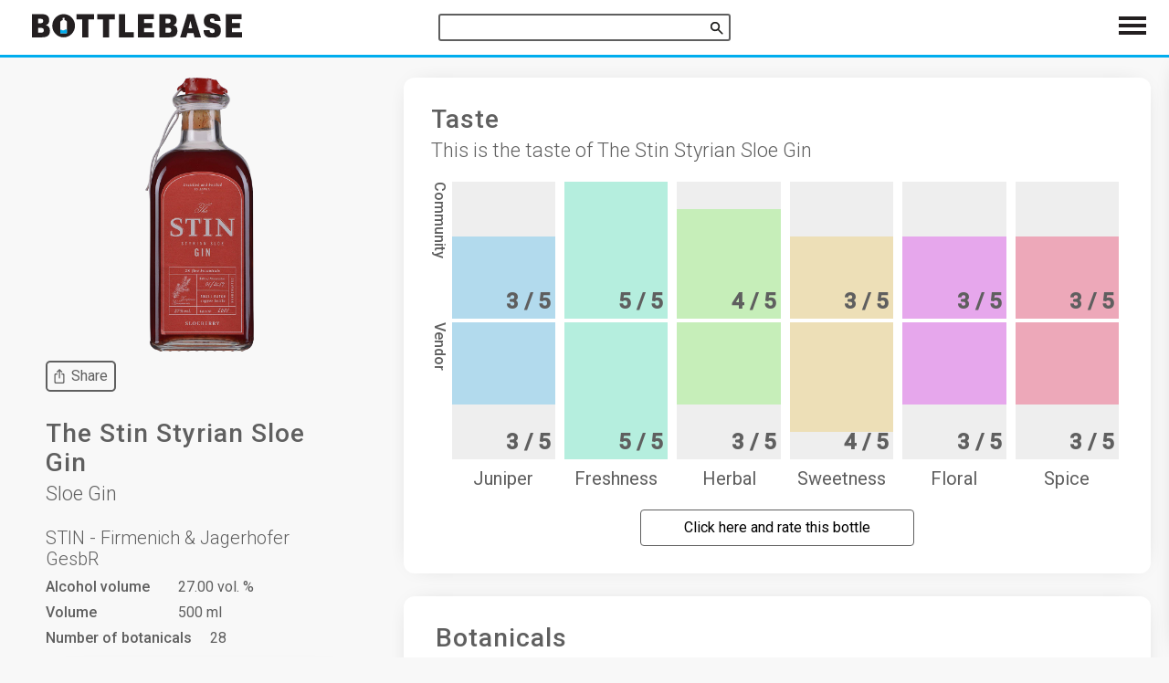

--- FILE ---
content_type: text/html; charset=utf-8
request_url: https://bottlebase.com/en/gin/bottles/the-stin-styrian-sloe-gin/
body_size: 25606
content:

<!DOCTYPE html>
<html lang="en">
<head>
  <meta charset="UTF-8">
  <meta name="viewport" content="width=device-width, initial-scale=1, shrink-to-fit=no">
  <meta name="theme-color" content="#000000">
  <meta name="description" content="The best tonic for The Stin Styrian Sloe Gin and other recipes. Details about the origin and production. Find out everything here at Bottlebase.com.">
  
  <meta property="og:locale" content="en" />
  <meta property="og:type" content="article" />
  <meta property="og:title" content="The Stin Styrian Sloe Gin review | Bottlebase.com" />
  <meta property="og:description" content="The best tonic for The Stin Styrian Sloe Gin and other recipes. Details about the origin and production. Find out everything here at Bottlebase.com." />
  <meta property="og:url" content="https://bottlebase.com/en/gin/bottles/the-stin-styrian-sloe-gin/" />
  <meta property="og:site_name" content="Bottlebase.com" /> 
  <meta property="og:image" content="https://bottlebase.com/images/gin/the-stin-styrian-sloe-gin/" />

  <link rel="apple-touch-icon" sizes="180x180" href="/img/favicon/apple-touch-icon.png">
  <link rel="icon" type="image/png" sizes="32x32" href="/img/favicon/favicon-32x32.png">
  <link rel="icon" type="image/png" sizes="16x16" href="/img/favicon/favicon-16x16.png">
  <link rel="manifest" href="/img/favicon/site.webmanifest">
  <link rel="mask-icon" href="/img/favicon/safari-pinned-tab.svg" color="#5bbad5">
  <link rel="shortcut icon" href="/img/favicon/favicon.ico">
  <meta name="msapplication-TileColor" content="#ffffff">
  <meta name="msapplication-config" content="/img/favicon/browserconfig.xml">
  <meta name="theme-color" content="#ffffff">

  <title>The Stin Styrian Sloe Gin review | Bottlebase.com</title>


  <link rel="canonical" href="https://bottlebase.com/en/gin/bottles/the-stin-styrian-sloe-gin/" />
  
  <link rel="alternate" href="https://bottlebase.com/de/gin/bottles/the-stin-styrian-sloe-gin/" hreflang="de" />
  
  <link rel="alternate" href="https://bottlebase.com/en/gin/bottles/the-stin-styrian-sloe-gin/" hreflang="en" />
  

  <script type="text/javascript">
    var _paq = window._paq = window._paq || [];
    
    _paq.push(['disableCookies']);
    _paq.push(['trackPageView']);
    _paq.push(['enableLinkTracking']);

    function embedTrackingCode() {
      if(window.location.href.startsWith("https://bottlebase.com")) {
        (function() {
          var u="https://matomo.bottlebase.com/";
          _paq.push(['setTrackerUrl', u+'matomo.php']);
          _paq.push(['setSiteId', '1']);
          var d=document, g=d.createElement('script'), s=d.getElementsByTagName('script')[0];
          g.type='text/javascript'; g.async=true; g.src=u+'matomo.js'; s.parentNode.insertBefore(g,s);
        })();
      }
    }

    setTimeout(function () {
      embedTrackingCode();
    }, 5)

    matomoEvent = function(category, action, name, value) {
        if(window.location.href.startsWith("https://bottlebase.com")) {
            if (name !== undefined && value !== undefined) {
                _paq.push(['trackEvent', category, action, name, value]);
            } else if (name !== undefined) { 
                _paq.push(['trackEvent', category, action, name]);
            } else {
                _paq.push(['trackEvent', category, action]);
            }

        } else {
            console.log("Matomo-Event",category, action, name, value);
        }        
    }

    matomoSearch = function(term, origin, results) {
        if(window.location.href.startsWith("https://bottlebase.com")) {
            
            _paq.push(['trackSiteSearch', term, origin, results]);
        } else {
            console.log("Matomo-Search",term, origin, results);
        }
    }
  </script>
<style type="text/css">@import url(https://fonts.googleapis.com/css?family=Roboto:300,400,500&display=swap);
@import url(https://fonts.googleapis.com/css?family=Open+Sans);
 

 

 

html {
  line-height: 1.15;  
  -webkit-text-size-adjust: 100%;  
}

 

 

body {
  margin: 0;
}

 

main {
  display: block;
}

 

h1 {
  font-size: 2em;
  margin: 0.67em 0;
}

 

 

hr {
  box-sizing: content-box;  
  height: 0;  
  overflow: visible;  
}

 

pre {
  font-family: monospace, monospace;  
  font-size: 1em;  
}

 

 

a {
  background-color: transparent;
}

 

abbr[title] {
  border-bottom: none;  
  text-decoration: underline;  
  text-decoration: underline dotted;  
}

 

b,
strong {
  font-weight: bolder;
}

 

code,
kbd,
samp {
  font-family: monospace, monospace;  
  font-size: 1em;  
}

 

small {
  font-size: 80%;
}

 

sub,
sup {
  font-size: 75%;
  line-height: 0;
  position: relative;
  vertical-align: baseline;
}

sub {
  bottom: -0.25em;
}

sup {
  top: -0.5em;
}

 

 

img {
  border-style: none;
}

 

 

button,
input,
optgroup,
select,
textarea {
  font-family: inherit;  
  font-size: 100%;  
  line-height: 1.15;  
  margin: 0;  
}

 

button,
input {  
  overflow: visible;
}

 

button,
select {  
  text-transform: none;
}

 

button,
[type="button"],
[type="reset"],
[type="submit"] {
  -webkit-appearance: button;
}

 

button::-moz-focus-inner,
[type="button"]::-moz-focus-inner,
[type="reset"]::-moz-focus-inner,
[type="submit"]::-moz-focus-inner {
  border-style: none;
  padding: 0;
}

 

button:-moz-focusring,
[type="button"]:-moz-focusring,
[type="reset"]:-moz-focusring,
[type="submit"]:-moz-focusring {
  outline: 1px dotted ButtonText;
}

 

fieldset {
  padding: 0.35em 0.75em 0.625em;
}

 

legend {
  box-sizing: border-box;  
  color: inherit;  
  display: table;  
  max-width: 100%;  
  padding: 0;  
  white-space: normal;  
}

 

progress {
  vertical-align: baseline;
}

 

textarea {
  overflow: auto;
}

 

[type="checkbox"],
[type="radio"] {
  box-sizing: border-box;  
  padding: 0;  
}

 

[type="number"]::-webkit-inner-spin-button,
[type="number"]::-webkit-outer-spin-button {
  height: auto;
}

 

[type="search"] {
  -webkit-appearance: textfield;  
  outline-offset: -2px;  
}

 

[type="search"]::-webkit-search-decoration {
  -webkit-appearance: none;
}

 

::-webkit-file-upload-button {
  -webkit-appearance: button;  
  font: inherit;  
}

 

 

details {
  display: block;
}

 

summary {
  display: list-item;
}

 

 

template {
  display: none;
}

 

[hidden] {
  display: none;
}

.basicLightbox{position:fixed;display:flex;justify-content:center;align-items:center;top:0;left:0;width:100%;height:100vh;background:rgba(0,0,0,.8);opacity:.01;transition:opacity .4s ease;z-index:1000;will-change:opacity}.basicLightbox--visible{opacity:1}.basicLightbox__placeholder{max-width:100%;transform:scale(.9);transition:transform .4s ease;z-index:1;will-change:transform}.basicLightbox__placeholder>iframe:first-child:last-child,.basicLightbox__placeholder>img:first-child:last-child,.basicLightbox__placeholder>video:first-child:last-child{display:block;position:absolute;top:0;right:0;bottom:0;left:0;margin:auto;max-width:95%;max-height:95%}.basicLightbox__placeholder>iframe:first-child:last-child,.basicLightbox__placeholder>video:first-child:last-child{pointer-events:auto}.basicLightbox__placeholder>img:first-child:last-child,.basicLightbox__placeholder>video:first-child:last-child{width:auto;height:auto}.basicLightbox--iframe .basicLightbox__placeholder,.basicLightbox--img .basicLightbox__placeholder,.basicLightbox--video .basicLightbox__placeholder{width:100%;height:100%;pointer-events:none}.basicLightbox--visible .basicLightbox__placeholder{transform:scale(1)}
 

a.botui-message-content-link:focus{outline:thin dotted}a.botui-message-content-link:focus:active,a.botui-message-content-link:focus:hover{outline:0}form.botui-actions-text{margin:0}button.botui-actions-buttons-button,input.botui-actions-text-input{margin:0;font-size:100%;line-height:normal;vertical-align:baseline}button.botui-actions-buttons-button::-moz-focus-inner,input.botui-actions-text-input::-moz-focus-inner{border:0;padding:0}button.botui-actions-buttons-button{cursor:pointer;-webkit-appearance:button}
.botui-app-container{width:100%;height:100%;line-height:1}@media (min-width:400px){.botui-app-container{width:400px;height:500px;margin:0 auto}}.botui-container{width:100%;height:100%;overflow-y:auto;overflow-x:hidden}.botui-message{margin:10px 0;min-height:20px}.botui-message:after{display:block;content:"";clear:both}.botui-message-content{width:auto;max-width:75%;display:inline-block}.botui-message-content.human{float:right}.botui-message-content iframe{width:100%}.botui-message-content-image{margin:5px 0;display:block;max-width:200px;max-height:200px}.botui-message-content-link{text-decoration:underline}.profil{position:relative;border-radius:50%}.profil.human{float:right;margin-left:5px}.profil.agent{float:left;margin-right:5px}.profil>img{width:26px;height:26px;border:2px solid #e8e8e8}.profil>img.agent{content:url(http://decodemoji.com/img/logos/blue_moji_hat.svg);border-radius:50%}button.botui-actions-buttons-button{margin-top:10px;margin-bottom:10px}button.botui-actions-buttons-button:not(:last-child){margin-right:10px}@media (min-width:400px){.botui-actions-text-submit{display:none}}
.botui-container{font-size:14px;background-color:#fff;font-family:"Open Sans",sans-serif}.botui-messages-container{padding:10px 20px}.botui-actions-container{padding:10px 20px}.botui-message{min-height:30px}.botui-message-content{padding:7px 13px;border-radius:15px;color:#595a5a;background-color:#ebebeb}.botui-message-content.human{color:#f7f8f8;background-color:#919292}.botui-message-content.text{line-height:1.3}.botui-message-content.loading{background-color:rgba(206,206,206,.5);line-height:1.3;text-align:center}.botui-message-content.embed{padding:5px;border-radius:5px}.botui-message-content-link{color:#919292}.botui-actions-text-input{border:0;outline:0;border-radius:0;padding:5px 7px;font-family:"Open Sans",sans-serif;background-color:transparent;color:#595a5a;border-bottom:1px solid #919292}.botui-actions-text-submit{color:#fff;width:30px;padding:5px;height:30px;line-height:1;border-radius:50%;border:1px solid #919292;background:#777979}.botui-actions-buttons-button{border:0;color:#fff;line-height:1;cursor:pointer;font-size:14px;font-weight:500;padding:7px 15px;border-radius:4px;font-family:"Open Sans",sans-serif;background:#777979;box-shadow:2px 3px 4px 0 rgba(0,0,0,.25)}.botui-actions-text-select{border:0;outline:0;border-radius:0;padding:5px 7px;font-family:"Open Sans",sans-serif;background-color:transparent;color:#595a5a;border-bottom:1px solid #919292}.botui-actions-text-searchselect{border:0;outline:0;border-radius:0;padding:5px 7px;font-family:"Open Sans",sans-serif;background-color:transparent;color:#595a5a;border-bottom:1px solid #919292}.botui-actions-text-searchselect .dropdown-toggle{border:none!important}.botui-actions-text-searchselect .selected-tag{background-color:transparent!important;border:0!important}.slide-fade-enter-active{transition:all .3s ease}.slide-fade-enter,.slide-fade-leave-to{opacity:0;transform:translateX(-10px)}.dot{width:.5rem;height:.5rem;border-radius:.5rem;display:inline-block;background-color:#919292}.dot:nth-last-child(1){margin-left:.3rem;animation:loading .6s .3s linear infinite}.dot:nth-last-child(2){margin-left:.3rem;animation:loading .6s .2s linear infinite}.dot:nth-last-child(3){animation:loading .6s .1s linear infinite}@keyframes loading{0%{transform:translate(0,0);background-color:#ababab}25%{transform:translate(0,-3px)}50%{transform:translate(0,0);background-color:#ababab}75%{transform:translate(0,3px)}100%{transform:translate(0,0)}}
.fs-h1,h1,.h1,.headline{font-size:20px}@media screen and (min-width: 340px){.fs-h1,h1,.h1,.headline{font-size:22px}}@media screen and (min-width: 600px){.fs-h1,h1,.h1,.headline{font-size:26px}}@media screen and (min-width: 1100px){.fs-h1,h1,.h1,.headline{font-size:28px}}.fs-h2,h2,.h2,#isso-thread>h4,.price,.vendor-recipe__text{font-size:18px}@media screen and (min-width: 340px){.fs-h2,h2,.h2,#isso-thread>h4,.price,.vendor-recipe__text{font-size:20px}}@media screen and (min-width: 600px){.fs-h2,h2,.h2,#isso-thread>h4,.price,.vendor-recipe__text{font-size:24px}}.fs-h3,h3,.h3,.subheadline,.card-content__title,.tag-list__item,.item-content__title,.fact__percentage,.fact__string,.fact__description{font-size:16px}@media screen and (min-width: 340px){.fs-h3,h3,.h3,.subheadline,.card-content__title,.tag-list__item,.item-content__title,.fact__percentage,.fact__string,.fact__description{font-size:18px}}@media screen and (min-width: 600px){.fs-h3,h3,.h3,.subheadline,.card-content__title,.tag-list__item,.item-content__title,.fact__percentage,.fact__string,.fact__description{font-size:22px}}.fs-h4,h4,.h4,.card-content__price,.card__text{font-size:16px}@media screen and (min-width: 340px){.fs-h4,h4,.h4,.card-content__price,.card__text{font-size:18px}}@media screen and (min-width: 600px){.fs-h4,h4,.h4,.card-content__price,.card__text{font-size:20px}}.fs-h5,.card-content__category,.item-content__category,.item-content__price{font-size:14px}@media screen and (min-width: 340px){.fs-h5,.card-content__category,.item-content__category,.item-content__price{font-size:16px}}@media screen and (min-width: 600px){.fs-h5,.card-content__category,.item-content__category,.item-content__price{font-size:18px}}.fs-s{font-size:10px}@media screen and (min-width: 340px){.fs-s{font-size:12px}}@media screen and (min-width: 600px){.fs-s{font-size:14px}}.fs-m,body,.tag-list__info,.modal-menu--slim .modal-menu__label{font-size:12px}@media screen and (min-width: 340px){.fs-m,body,.tag-list__info,.modal-menu--slim .modal-menu__label{font-size:14px}}@media screen and (min-width: 600px){.fs-m,body,.tag-list__info,.modal-menu--slim .modal-menu__label{font-size:16px}}.fs-l,.add-link__label,.botui-message-content,.botui-message-content.human,.botui-message-content.text,.botui-message-content-link,.botui-actions-text-input,.botui-actions-text-submit,.botui-actions-text-select,.botui-actions-buttons-button{font-size:14px}@media screen and (min-width: 340px){.fs-l,.add-link__label,.botui-message-content,.botui-message-content.human,.botui-message-content.text,.botui-message-content-link,.botui-actions-text-input,.botui-actions-text-submit,.botui-actions-text-select,.botui-actions-buttons-button{font-size:16px}}@media screen and (min-width: 600px){.fs-l,.add-link__label,.botui-message-content,.botui-message-content.human,.botui-message-content.text,.botui-message-content-link,.botui-actions-text-input,.botui-actions-text-submit,.botui-actions-text-select,.botui-actions-buttons-button{font-size:18px}}.fs-xl,.navlist__item,.bottle-count,.details-table__item--distillery,.modal-menu__label{font-size:16px}@media screen and (min-width: 340px){.fs-xl,.navlist__item,.bottle-count,.details-table__item--distillery,.modal-menu__label{font-size:18px}}@media screen and (min-width: 600px){.fs-xl,.navlist__item,.bottle-count,.details-table__item--distillery,.modal-menu__label{font-size:20px}}.fs-h1,h1,.h1,.headline{font-size:20px}@media screen and (min-width: 340px){.fs-h1,h1,.h1,.headline{font-size:22px}}@media screen and (min-width: 600px){.fs-h1,h1,.h1,.headline{font-size:26px}}@media screen and (min-width: 1100px){.fs-h1,h1,.h1,.headline{font-size:28px}}.fs-h2,h2,.h2,#isso-thread>h4,.price,.vendor-recipe__text{font-size:18px}@media screen and (min-width: 340px){.fs-h2,h2,.h2,#isso-thread>h4,.price,.vendor-recipe__text{font-size:20px}}@media screen and (min-width: 600px){.fs-h2,h2,.h2,#isso-thread>h4,.price,.vendor-recipe__text{font-size:24px}}.fs-h3,h3,.h3,.subheadline,.card-content__title,.tag-list__item,.item-content__title,.fact__percentage,.fact__string,.fact__description{font-size:16px}@media screen and (min-width: 340px){.fs-h3,h3,.h3,.subheadline,.card-content__title,.tag-list__item,.item-content__title,.fact__percentage,.fact__string,.fact__description{font-size:18px}}@media screen and (min-width: 600px){.fs-h3,h3,.h3,.subheadline,.card-content__title,.tag-list__item,.item-content__title,.fact__percentage,.fact__string,.fact__description{font-size:22px}}.fs-h4,h4,.h4,.card-content__price,.card__text{font-size:16px}@media screen and (min-width: 340px){.fs-h4,h4,.h4,.card-content__price,.card__text{font-size:18px}}@media screen and (min-width: 600px){.fs-h4,h4,.h4,.card-content__price,.card__text{font-size:20px}}.fs-h5,.card-content__category,.item-content__category,.item-content__price{font-size:14px}@media screen and (min-width: 340px){.fs-h5,.card-content__category,.item-content__category,.item-content__price{font-size:16px}}@media screen and (min-width: 600px){.fs-h5,.card-content__category,.item-content__category,.item-content__price{font-size:18px}}.fs-s{font-size:10px}@media screen and (min-width: 340px){.fs-s{font-size:12px}}@media screen and (min-width: 600px){.fs-s{font-size:14px}}.fs-m,body,.tag-list__info,.modal-menu--slim .modal-menu__label{font-size:12px}@media screen and (min-width: 340px){.fs-m,body,.tag-list__info,.modal-menu--slim .modal-menu__label{font-size:14px}}@media screen and (min-width: 600px){.fs-m,body,.tag-list__info,.modal-menu--slim .modal-menu__label{font-size:16px}}.fs-l,.add-link__label,.botui-message-content,.botui-message-content.human,.botui-message-content.text,.botui-message-content-link,.botui-actions-text-input,.botui-actions-text-submit,.botui-actions-text-select,.botui-actions-buttons-button{font-size:14px}@media screen and (min-width: 340px){.fs-l,.add-link__label,.botui-message-content,.botui-message-content.human,.botui-message-content.text,.botui-message-content-link,.botui-actions-text-input,.botui-actions-text-submit,.botui-actions-text-select,.botui-actions-buttons-button{font-size:16px}}@media screen and (min-width: 600px){.fs-l,.add-link__label,.botui-message-content,.botui-message-content.human,.botui-message-content.text,.botui-message-content-link,.botui-actions-text-input,.botui-actions-text-submit,.botui-actions-text-select,.botui-actions-buttons-button{font-size:18px}}.fs-xl,.navlist__item,.bottle-count,.details-table__item--distillery,.modal-menu__label{font-size:16px}@media screen and (min-width: 340px){.fs-xl,.navlist__item,.bottle-count,.details-table__item--distillery,.modal-menu__label{font-size:18px}}@media screen and (min-width: 600px){.fs-xl,.navlist__item,.bottle-count,.details-table__item--distillery,.modal-menu__label{font-size:20px}}.shadow{-webkit-box-shadow:0px 0px 4px -3px #afafaf;box-shadow:0px 0px 4px -3px #afafaf}.rounded{border-radius:3px 3px 3px 3px}@media screen and (max-width: 600px){.action{font-size:18px;padding:15px 0 15px 0;min-width:48px;margin:4px}}.square{width:100%;height:0;padding-top:100%;position:relative;-webkit-box-sizing:border-box;box-sizing:border-box}.square__inner{width:100%;height:100%;position:absolute !important;top:0;left:0;right:0;bottom:0}.center{display:-webkit-box;display:-webkit-flex;display:-ms-flexbox;display:flex;-webkit-box-orient:horizontal;-webkit-box-direction:normal;-webkit-flex-direction:row;-ms-flex-direction:row;flex-direction:row;-webkit-box-pack:center;-webkit-justify-content:center;-ms-flex-pack:center;justify-content:center;-webkit-box-align:center;-webkit-align-items:center;-ms-flex-align:center;align-items:center}.bg-default{background-color:#fff}.toggler__icon--close{display:none}.toggler.is-active>.toggler__icon--close{display:inline}.toggler.is-active>.toggler__icon--show{display:none}@-webkit-keyframes horizontalFillUp{0%{-webkit-transform:translateX(-100%);transform:translateX(-100%)}100%{-webkit-transform:translateX(0);transform:translateX(0)}}@keyframes horizontalFillUp{0%{-webkit-transform:translateX(-100%);transform:translateX(-100%)}100%{-webkit-transform:translateX(0);transform:translateX(0)}}@-webkit-keyframes verticalFillUp{0%{-webkit-transform:translateY(100%);transform:translateY(100%)}100%{-webkit-transform:translateY(0);transform:translateY(0)}}@keyframes verticalFillUp{0%{-webkit-transform:translateY(100%);transform:translateY(100%)}100%{-webkit-transform:translateY(0);transform:translateY(0)}}@-webkit-keyframes verticalFillDown{0%{-webkit-transform:translateY(-100%);transform:translateY(-100%)}100%{-webkit-transform:translateY(0);transform:translateY(0)}}@keyframes verticalFillDown{0%{-webkit-transform:translateY(-100%);transform:translateY(-100%)}100%{-webkit-transform:translateY(0);transform:translateY(0)}}.submit-button{width:90%;max-width:400px;height:60px;-webkit-box-sizing:border-box;box-sizing:border-box;border-radius:6px;background-color:#ffc04a;color:#fff;text-decoration:none;display:-webkit-box;display:-webkit-flex;display:-ms-flexbox;display:flex;-webkit-flex-wrap:wrap;-ms-flex-wrap:wrap;flex-wrap:wrap;-webkit-box-pack:center;-webkit-justify-content:center;-ms-flex-pack:center;justify-content:center;-webkit-box-align:center;-webkit-align-items:center;-ms-flex-align:center;align-items:center;border:none;cursor:pointer;-webkit-transition:all 130ms;transition:all 130ms}.submit-button:hover{background-color:#ffda96}.submit-button img{width:40px;height:40px;margin:10px}html,body{height:100%}body{font-family:"Roboto",sans-serif;color:#5f5f5f;background-color:#f8f8f8;position:relative;font-weight:400;display:-webkit-box;display:-webkit-flex;display:-ms-flexbox;display:flex;-webkit-box-orient:vertical;-webkit-box-direction:normal;-webkit-flex-direction:column;-ms-flex-direction:column;flex-direction:column}ul{-webkit-margin-before:0;margin-block-start:0;-webkit-margin-after:0;margin-block-end:0;-webkit-margin-start:0;margin-inline-start:0;-webkit-margin-end:0;margin-inline-end:0;-webkit-padding-start:0;padding-inline-start:0}hr{width:100%;border:0;border-top:1px solid #ddd;margin-top:23px}ol{-webkit-padding-start:0;padding-inline-start:0}h1,.h1{font-family:"Roboto",sans-serif;font-weight:500;-webkit-margin-before:0;margin-block-start:0;-webkit-margin-after:0;margin-block-end:0;-webkit-margin-start:0px;margin-inline-start:0px;-webkit-margin-end:0px;margin-inline-end:0px;padding:30px}h2,.h2{font-family:"Roboto",sans-serif;font-weight:500;-webkit-margin-before:0;margin-block-start:0;-webkit-margin-after:0;margin-block-end:0;-webkit-margin-start:0px;margin-inline-start:0px;-webkit-margin-end:0px;margin-inline-end:0px}h3,.h3{font-family:"Roboto",sans-serif;font-weight:500;-webkit-margin-before:0;margin-block-start:0;-webkit-margin-after:0;margin-block-end:0;-webkit-margin-start:0px;margin-inline-start:0px;-webkit-margin-end:0px;margin-inline-end:0px}h4,.h4{font-weight:400;-webkit-margin-before:0;margin-block-start:0;-webkit-margin-after:0;margin-block-end:0;-webkit-margin-start:0px;margin-inline-start:0px;-webkit-margin-end:0px;margin-inline-end:0px}h5,.h5{font-weight:400;-webkit-margin-before:0;margin-block-start:0;-webkit-margin-after:0;margin-block-end:0;-webkit-margin-start:0px;margin-inline-start:0px;-webkit-margin-end:0px;margin-inline-end:0px}h6{font-weight:400;-webkit-margin-before:0;margin-block-start:0;-webkit-margin-after:0;margin-block-end:0;-webkit-margin-start:0px;margin-inline-start:0px;-webkit-margin-end:0px;margin-inline-end:0px}a{color:#5f5f5f;-webkit-margin-before:0;margin-block-start:0;-webkit-margin-after:0;margin-block-end:0;-webkit-margin-start:0px;margin-inline-start:0px;-webkit-margin-end:0px;margin-inline-end:0px}table{border-spacing:0}th{font-weight:400;-webkit-margin-before:0;margin-block-start:0;-webkit-margin-after:0;margin-block-end:0;-webkit-margin-start:0px;margin-inline-start:0px;-webkit-margin-end:0px;margin-inline-end:0px}td{font-weight:400;-webkit-margin-before:0;margin-block-start:0;-webkit-margin-after:0;margin-block-end:0;-webkit-margin-start:0px;margin-inline-start:0px;-webkit-margin-end:0px;margin-inline-end:0px}p{line-height:1.6;-webkit-margin-before:0;margin-block-start:0;-webkit-margin-after:0;margin-block-end:0;-webkit-margin-start:0;margin-inline-start:0;-webkit-margin-end:0;margin-inline-end:0}@media screen and (max-width: 600px){input[type="text"]{font-size:16px}}.container{width:100%;max-width:960px;margin:0 auto;-webkit-box-flex:1;-webkit-flex:1 0 auto;-ms-flex:1 0 auto;flex:1 0 auto;-webkit-box-sizing:border-box;box-sizing:border-box;padding-top:40px}@media screen and (min-width: 600px){.container{padding-top:60px}}.container--medium{max-width:1200px}.container--large{max-width:1600px}.container--huge{max-width:2100px}.container--full{max-width:100%;margin:0;margin-bottom:50px}@media screen and (min-width: 1100px){.container--filter{padding-left:400px}}.container--index-filter{-webkit-transition:all 130ms;transition:all 130ms}@media screen and (min-width: 1100px){.container--index-filter{padding-left:0}}@media screen and (min-width: 1100px){.container--index-filter.js-filter-active{padding-left:400px}}.container--tight{margin-top:0;padding-top:0}.headline{letter-spacing:1px}.subheadline{padding-top:5px;padding-bottom:20px}.show+.scrolled{-webkit-transform:translateY(0) !important;transform:translateY(0) !important}.bottlecard{width:100%;display:-webkit-box;display:-webkit-flex;display:-ms-flexbox;display:flex;-webkit-box-orient:vertical;-webkit-box-direction:normal;-webkit-flex-direction:column;-ms-flex-direction:column;flex-direction:column;text-align:left;height:100%;text-decoration:none;-webkit-box-sizing:border-box;box-sizing:border-box;padding:0}.bottlecard__image{-o-object-fit:contain;object-fit:contain;height:180px;width:100%;padding:5px;display:-webkit-box;display:-webkit-flex;display:-ms-flexbox;display:flex;-webkit-box-sizing:border-box;box-sizing:border-box;-webkit-box-pack:start;-webkit-justify-content:flex-start;-ms-flex-pack:start;justify-content:flex-start;-webkit-box-align:center;-webkit-align-items:center;-ms-flex-align:center;align-items:center}@media screen and (min-width: 600px){.bottlecard__image{height:260px}}.bottlecard__image--grid-item{height:180px}@media screen and (min-width: 600px){.bottlecard__image--grid-item{padding:20px;height:330px}}.bottlecard__image.b-loaded{-o-object-fit:contain !important;object-fit:contain !important}.bottlecard__content{position:relative}.bottlecard__content--fixed{height:210px}.card-content{padding:5px;display:-webkit-box;display:-webkit-flex;display:-ms-flexbox;display:flex;-webkit-box-orient:vertical;-webkit-box-direction:normal;-webkit-flex-direction:column;-ms-flex-direction:column;flex-direction:column;-webkit-box-flex:1;-webkit-flex-grow:1;-ms-flex-positive:1;flex-grow:1}@media screen and (min-width: 600px){.card-content{padding:20px}}.card-content__title{text-align:center;overflow:hidden;font-weight:500;display:-webkit-box;display:-webkit-flex;display:-ms-flexbox;display:flex;-webkit-box-pack:center;-webkit-justify-content:center;-ms-flex-pack:center;justify-content:center;-webkit-box-align:center;-webkit-align-items:center;-ms-flex-align:center;align-items:center}.card-content__category{text-align:center;margin-top:5px}.card-content__price{padding:10px;text-align:center}.card-content__bottom{padding-top:10px;text-align:center;-webkit-box-flex:1;-webkit-flex-grow:1;-ms-flex-positive:1;flex-grow:1;display:-webkit-box;display:-webkit-flex;display:-ms-flexbox;display:flex;-webkit-box-orient:vertical;-webkit-box-direction:normal;-webkit-flex-direction:column;-ms-flex-direction:column;flex-direction:column;-webkit-box-pack:end;-webkit-justify-content:flex-end;-ms-flex-pack:end;justify-content:flex-end;-webkit-box-align:center;-webkit-align-items:center;-ms-flex-align:center;align-items:center}.button,.isso-postbox>.form-wrapper>.auth-section .post-action>input[type="submit"],.isso-postbox>.form-wrapper>.auth-section .post-action>input[name="preview"]{font-size:16px;text-decoration:none;display:-webkit-inline-box;display:-webkit-inline-flex;display:-ms-inline-flexbox;display:inline-flex;-webkit-flex-wrap:wrap;-ms-flex-wrap:wrap;flex-wrap:wrap;-webkit-box-align:center;-webkit-align-items:center;-ms-flex-align:center;align-items:center;-webkit-box-pack:center;-webkit-justify-content:center;-ms-flex-pack:center;justify-content:center;padding:10px;background-color:#daeaf0;border-radius:6px;cursor:pointer;-webkit-box-shadow:0px 0px 25px -15px #afafaf;box-shadow:0px 0px 25px -15px #afafaf;-webkit-transition:all 130ms;transition:all 130ms}.button::before,.isso-postbox>.form-wrapper>.auth-section .post-action>input[type="submit"]::before,.isso-postbox>.form-wrapper>.auth-section .post-action>input[name="preview"]::before{content:"";height:24px}.button:hover,.isso-postbox>.form-wrapper>.auth-section .post-action>input:hover[type="submit"],.isso-postbox>.form-wrapper>.auth-section .post-action>input:hover[name="preview"]{opacity:0.7}.button--action,.isso-postbox>.form-wrapper>.auth-section .post-action>input[type="submit"]{background-color:#ffc04a;color:#fff}.button--slim{padding:2px}@media screen and (min-width: 600px){.button--slim{margin:10px 0}}.button--details{background-color:#00adee;color:#fff}.button--multi{margin-top:20px}@media screen and (min-width: 340px){.button--multi{margin:0}}.button__icon{width:24px;height:24px}.button__label{padding:5px}.tag-headline{padding-left:10px;padding-bottom:10px}@media screen and (min-width: 1100px){.tag-headline{padding-left:5px}}.tag-list{display:-webkit-box;display:-webkit-flex;display:-ms-flexbox;display:flex;-webkit-flex-wrap:wrap;-ms-flex-wrap:wrap;flex-wrap:wrap;width:100%}.tag-list__item{text-decoration:none;margin:7px;padding:10px;display:-webkit-box;display:-webkit-flex;display:-ms-flexbox;display:flex;-webkit-box-sizing:border-box;box-sizing:border-box;-webkit-box-pack:start;-webkit-justify-content:flex-start;-ms-flex-pack:start;justify-content:flex-start;-webkit-box-align:center;-webkit-align-items:center;-ms-flex-align:center;align-items:center;-webkit-box-orient:vertical;-webkit-box-direction:normal;-webkit-flex-direction:column;-ms-flex-direction:column;flex-direction:column;-webkit-box-flex:1;-webkit-flex-grow:1;-ms-flex-positive:1;flex-grow:1;border-radius:4px;border:2px solid;border-color:#94d9f2;-webkit-transition:all 130ms;transition:all 130ms}.tag-list__item:hover{border-color:#ffda96;margin:4px;padding:13px}.tag-list__text{-webkit-align-self:flex-start;-ms-flex-item-align:start;align-self:flex-start}.tag-list__info{padding-top:10px;-webkit-align-self:flex-start;-ms-flex-item-align:start;align-self:flex-start}@media screen and (min-width: 1100px){.tag-list__info{padding-top:10px}}.js-lightbox{cursor:pointer}.isso-postbox>.form-wrapper>.auth-section .post-action>input[type="submit"]{border:none;margin-top:10px}.isso-postbox>.form-wrapper>.auth-section .post-action>input[name="preview"]{border:none;margin-top:10px}.isso-postbox>.form-wrapper>.auth-section .post-action>input[name="edit"]{display:none}.input-wrapper>input[type="text"]{margin-right:15px;margin-top:15px}.input-wrapper>input[type="email"]{margin-right:15px;margin-top:15px}.isso-postbox>.form-wrapper>.auth-section{margin-bottom:15px}.form-wrapper{margin-top:15px}#isso-root{margin-top:60px}@media screen and (min-width: 600px){#isso-root{margin-top:0px}}.fs-h1,h1,.h1,.headline{font-size:20px}@media screen and (min-width: 340px){.fs-h1,h1,.h1,.headline{font-size:22px}}@media screen and (min-width: 600px){.fs-h1,h1,.h1,.headline{font-size:26px}}@media screen and (min-width: 1100px){.fs-h1,h1,.h1,.headline{font-size:28px}}.fs-h2,h2,.h2,#isso-thread>h4,.price,.vendor-recipe__text{font-size:18px}@media screen and (min-width: 340px){.fs-h2,h2,.h2,#isso-thread>h4,.price,.vendor-recipe__text{font-size:20px}}@media screen and (min-width: 600px){.fs-h2,h2,.h2,#isso-thread>h4,.price,.vendor-recipe__text{font-size:24px}}.fs-h3,h3,.h3,.subheadline,.card-content__title,.tag-list__item,.item-content__title,.fact__percentage,.fact__string,.fact__description{font-size:16px}@media screen and (min-width: 340px){.fs-h3,h3,.h3,.subheadline,.card-content__title,.tag-list__item,.item-content__title,.fact__percentage,.fact__string,.fact__description{font-size:18px}}@media screen and (min-width: 600px){.fs-h3,h3,.h3,.subheadline,.card-content__title,.tag-list__item,.item-content__title,.fact__percentage,.fact__string,.fact__description{font-size:22px}}.fs-h4,h4,.h4,.card-content__price,.card__text{font-size:16px}@media screen and (min-width: 340px){.fs-h4,h4,.h4,.card-content__price,.card__text{font-size:18px}}@media screen and (min-width: 600px){.fs-h4,h4,.h4,.card-content__price,.card__text{font-size:20px}}.fs-h5,.card-content__category,.item-content__category,.item-content__price{font-size:14px}@media screen and (min-width: 340px){.fs-h5,.card-content__category,.item-content__category,.item-content__price{font-size:16px}}@media screen and (min-width: 600px){.fs-h5,.card-content__category,.item-content__category,.item-content__price{font-size:18px}}.fs-s{font-size:10px}@media screen and (min-width: 340px){.fs-s{font-size:12px}}@media screen and (min-width: 600px){.fs-s{font-size:14px}}.fs-m,body,.tag-list__info,.modal-menu--slim .modal-menu__label{font-size:12px}@media screen and (min-width: 340px){.fs-m,body,.tag-list__info,.modal-menu--slim .modal-menu__label{font-size:14px}}@media screen and (min-width: 600px){.fs-m,body,.tag-list__info,.modal-menu--slim .modal-menu__label{font-size:16px}}.fs-l,.add-link__label,.botui-message-content,.botui-message-content.human,.botui-message-content.text,.botui-message-content-link,.botui-actions-text-input,.botui-actions-text-submit,.botui-actions-text-select,.botui-actions-buttons-button{font-size:14px}@media screen and (min-width: 340px){.fs-l,.add-link__label,.botui-message-content,.botui-message-content.human,.botui-message-content.text,.botui-message-content-link,.botui-actions-text-input,.botui-actions-text-submit,.botui-actions-text-select,.botui-actions-buttons-button{font-size:16px}}@media screen and (min-width: 600px){.fs-l,.add-link__label,.botui-message-content,.botui-message-content.human,.botui-message-content.text,.botui-message-content-link,.botui-actions-text-input,.botui-actions-text-submit,.botui-actions-text-select,.botui-actions-buttons-button{font-size:18px}}.fs-xl,.navlist__item,.bottle-count,.details-table__item--distillery,.modal-menu__label{font-size:16px}@media screen and (min-width: 340px){.fs-xl,.navlist__item,.bottle-count,.details-table__item--distillery,.modal-menu__label{font-size:18px}}@media screen and (min-width: 600px){.fs-xl,.navlist__item,.bottle-count,.details-table__item--distillery,.modal-menu__label{font-size:20px}}.swal2-popup.swal2-toast{-webkit-box-orient:horizontal;-webkit-box-direction:normal;-webkit-flex-direction:row;-ms-flex-direction:row;flex-direction:row;-webkit-box-align:center;-webkit-align-items:center;-ms-flex-align:center;align-items:center;width:auto;padding:.625em;overflow-y:hidden;background:#fff;-webkit-box-shadow:0 0 0.625em #d9d9d9;box-shadow:0 0 0.625em #d9d9d9}.swal2-popup.swal2-toast .swal2-header{-webkit-box-orient:horizontal;-webkit-box-direction:normal;-webkit-flex-direction:row;-ms-flex-direction:row;flex-direction:row;padding:0}.swal2-popup.swal2-toast .swal2-title{-webkit-box-flex:1;-webkit-flex-grow:1;-ms-flex-positive:1;flex-grow:1;-webkit-box-pack:start;-webkit-justify-content:flex-start;-ms-flex-pack:start;justify-content:flex-start;margin:0 0.6em;font-size:1em}.swal2-popup.swal2-toast .swal2-footer{margin:0.5em 0 0;padding:0.5em 0 0;font-size:.8em}.swal2-popup.swal2-toast .swal2-close{position:static;width:.8em;height:.8em;line-height:.8}.swal2-popup.swal2-toast .swal2-content{-webkit-box-pack:start;-webkit-justify-content:flex-start;-ms-flex-pack:start;justify-content:flex-start;padding:0;font-size:1em}.swal2-popup.swal2-toast .swal2-icon{width:2em;min-width:2em;height:2em;margin:0}.swal2-popup.swal2-toast .swal2-icon .swal2-icon-content{display:-webkit-box;display:-webkit-flex;display:-ms-flexbox;display:flex;-webkit-box-align:center;-webkit-align-items:center;-ms-flex-align:center;align-items:center;font-size:1.8em;font-weight:bold}@media all and (-ms-high-contrast: none), (-ms-high-contrast: active){.swal2-popup.swal2-toast .swal2-icon .swal2-icon-content{font-size:.25em}}.swal2-popup.swal2-toast .swal2-icon.swal2-success .swal2-success-ring{width:2em;height:2em}.swal2-popup.swal2-toast .swal2-icon.swal2-error [class^='swal2-x-mark-line']{top:.875em;width:1.375em}.swal2-popup.swal2-toast .swal2-icon.swal2-error [class^='swal2-x-mark-line'][class$='left']{left:.3125em}.swal2-popup.swal2-toast .swal2-icon.swal2-error [class^='swal2-x-mark-line'][class$='right']{right:.3125em}.swal2-popup.swal2-toast .swal2-actions{-webkit-flex-basis:auto !important;-ms-flex-preferred-size:auto !important;flex-basis:auto !important;width:auto;height:auto;margin:0 .3125em}.swal2-popup.swal2-toast .swal2-styled{margin:0 .3125em;padding:.3125em .625em;font-size:1em}.swal2-popup.swal2-toast .swal2-styled:focus{-webkit-box-shadow:0 0 0 1px #fff,0 0 0 3px rgba(50,100,150,0.4);box-shadow:0 0 0 1px #fff,0 0 0 3px rgba(50,100,150,0.4)}.swal2-popup.swal2-toast .swal2-success{border-color:#a5dc86}.swal2-popup.swal2-toast .swal2-success [class^='swal2-success-circular-line']{position:absolute;width:1.6em;height:3em;-webkit-transform:rotate(45deg);transform:rotate(45deg);border-radius:50%}.swal2-popup.swal2-toast .swal2-success [class^='swal2-success-circular-line'][class$='left']{top:-.8em;left:-.5em;-webkit-transform:rotate(-45deg);transform:rotate(-45deg);-webkit-transform-origin:2em 2em;transform-origin:2em 2em;border-radius:4em 0 0 4em}.swal2-popup.swal2-toast .swal2-success [class^='swal2-success-circular-line'][class$='right']{top:-.25em;left:.9375em;-webkit-transform-origin:0 1.5em;transform-origin:0 1.5em;border-radius:0 4em 4em 0}.swal2-popup.swal2-toast .swal2-success .swal2-success-ring{width:2em;height:2em}.swal2-popup.swal2-toast .swal2-success .swal2-success-fix{top:0;left:.4375em;width:.4375em;height:2.6875em}.swal2-popup.swal2-toast .swal2-success [class^='swal2-success-line']{height:.3125em}.swal2-popup.swal2-toast .swal2-success [class^='swal2-success-line'][class$='tip']{top:1.125em;left:.1875em;width:.75em}.swal2-popup.swal2-toast .swal2-success [class^='swal2-success-line'][class$='long']{top:.9375em;right:.1875em;width:1.375em}.swal2-popup.swal2-toast .swal2-success.swal2-icon-show .swal2-success-line-tip{-webkit-animation:swal2-toast-animate-success-line-tip .75s;animation:swal2-toast-animate-success-line-tip .75s}.swal2-popup.swal2-toast .swal2-success.swal2-icon-show .swal2-success-line-long{-webkit-animation:swal2-toast-animate-success-line-long .75s;animation:swal2-toast-animate-success-line-long .75s}.swal2-popup.swal2-toast.swal2-show{-webkit-animation:swal2-toast-show 0.5s;animation:swal2-toast-show 0.5s}.swal2-popup.swal2-toast.swal2-hide{-webkit-animation:swal2-toast-hide 0.1s forwards;animation:swal2-toast-hide 0.1s forwards}.swal2-container{display:-webkit-box;display:-webkit-flex;display:-ms-flexbox;display:flex;position:fixed;z-index:1060;top:0;right:0;bottom:0;left:0;-webkit-box-orient:horizontal;-webkit-box-direction:normal;-webkit-flex-direction:row;-ms-flex-direction:row;flex-direction:row;-webkit-box-align:center;-webkit-align-items:center;-ms-flex-align:center;align-items:center;-webkit-box-pack:center;-webkit-justify-content:center;-ms-flex-pack:center;justify-content:center;padding:.625em;overflow-x:hidden;-webkit-transition:background-color 0.1s;transition:background-color 0.1s;-webkit-overflow-scrolling:touch}.swal2-container.swal2-backdrop-show,.swal2-container.swal2-noanimation{background:rgba(0,0,0,0.4)}.swal2-container.swal2-backdrop-hide{background:transparent !important}.swal2-container.swal2-top{-webkit-box-align:start;-webkit-align-items:flex-start;-ms-flex-align:start;align-items:flex-start}.swal2-container.swal2-top-start,.swal2-container.swal2-top-left{-webkit-box-align:start;-webkit-align-items:flex-start;-ms-flex-align:start;align-items:flex-start;-webkit-box-pack:start;-webkit-justify-content:flex-start;-ms-flex-pack:start;justify-content:flex-start}.swal2-container.swal2-top-end,.swal2-container.swal2-top-right{-webkit-box-align:start;-webkit-align-items:flex-start;-ms-flex-align:start;align-items:flex-start;-webkit-box-pack:end;-webkit-justify-content:flex-end;-ms-flex-pack:end;justify-content:flex-end}.swal2-container.swal2-center{-webkit-box-align:center;-webkit-align-items:center;-ms-flex-align:center;align-items:center}.swal2-container.swal2-center-start,.swal2-container.swal2-center-left{-webkit-box-align:center;-webkit-align-items:center;-ms-flex-align:center;align-items:center;-webkit-box-pack:start;-webkit-justify-content:flex-start;-ms-flex-pack:start;justify-content:flex-start}.swal2-container.swal2-center-end,.swal2-container.swal2-center-right{-webkit-box-align:center;-webkit-align-items:center;-ms-flex-align:center;align-items:center;-webkit-box-pack:end;-webkit-justify-content:flex-end;-ms-flex-pack:end;justify-content:flex-end}.swal2-container.swal2-bottom{-webkit-box-align:end;-webkit-align-items:flex-end;-ms-flex-align:end;align-items:flex-end}.swal2-container.swal2-bottom-start,.swal2-container.swal2-bottom-left{-webkit-box-align:end;-webkit-align-items:flex-end;-ms-flex-align:end;align-items:flex-end;-webkit-box-pack:start;-webkit-justify-content:flex-start;-ms-flex-pack:start;justify-content:flex-start}.swal2-container.swal2-bottom-end,.swal2-container.swal2-bottom-right{-webkit-box-align:end;-webkit-align-items:flex-end;-ms-flex-align:end;align-items:flex-end;-webkit-box-pack:end;-webkit-justify-content:flex-end;-ms-flex-pack:end;justify-content:flex-end}.swal2-container.swal2-bottom>:first-child,.swal2-container.swal2-bottom-start>:first-child,.swal2-container.swal2-bottom-left>:first-child,.swal2-container.swal2-bottom-end>:first-child,.swal2-container.swal2-bottom-right>:first-child{margin-top:auto}.swal2-container.swal2-grow-fullscreen>.swal2-modal{display:-webkit-box !important;display:-webkit-flex !important;display:-ms-flexbox !important;display:flex !important;-webkit-box-flex:1;-webkit-flex:1;-ms-flex:1;flex:1;-webkit-align-self:stretch;-ms-flex-item-align:stretch;align-self:stretch;-webkit-box-pack:center;-webkit-justify-content:center;-ms-flex-pack:center;justify-content:center}.swal2-container.swal2-grow-row>.swal2-modal{display:-webkit-box !important;display:-webkit-flex !important;display:-ms-flexbox !important;display:flex !important;-webkit-box-flex:1;-webkit-flex:1;-ms-flex:1;flex:1;-webkit-align-content:center;-ms-flex-line-pack:center;align-content:center;-webkit-box-pack:center;-webkit-justify-content:center;-ms-flex-pack:center;justify-content:center}.swal2-container.swal2-grow-column{-webkit-box-flex:1;-webkit-flex:1;-ms-flex:1;flex:1;-webkit-box-orient:vertical;-webkit-box-direction:normal;-webkit-flex-direction:column;-ms-flex-direction:column;flex-direction:column}.swal2-container.swal2-grow-column.swal2-top,.swal2-container.swal2-grow-column.swal2-center,.swal2-container.swal2-grow-column.swal2-bottom{-webkit-box-align:center;-webkit-align-items:center;-ms-flex-align:center;align-items:center}.swal2-container.swal2-grow-column.swal2-top-start,.swal2-container.swal2-grow-column.swal2-center-start,.swal2-container.swal2-grow-column.swal2-bottom-start,.swal2-container.swal2-grow-column.swal2-top-left,.swal2-container.swal2-grow-column.swal2-center-left,.swal2-container.swal2-grow-column.swal2-bottom-left{-webkit-box-align:start;-webkit-align-items:flex-start;-ms-flex-align:start;align-items:flex-start}.swal2-container.swal2-grow-column.swal2-top-end,.swal2-container.swal2-grow-column.swal2-center-end,.swal2-container.swal2-grow-column.swal2-bottom-end,.swal2-container.swal2-grow-column.swal2-top-right,.swal2-container.swal2-grow-column.swal2-center-right,.swal2-container.swal2-grow-column.swal2-bottom-right{-webkit-box-align:end;-webkit-align-items:flex-end;-ms-flex-align:end;align-items:flex-end}.swal2-container.swal2-grow-column>.swal2-modal{display:-webkit-box !important;display:-webkit-flex !important;display:-ms-flexbox !important;display:flex !important;-webkit-box-flex:1;-webkit-flex:1;-ms-flex:1;flex:1;-webkit-align-content:center;-ms-flex-line-pack:center;align-content:center;-webkit-box-pack:center;-webkit-justify-content:center;-ms-flex-pack:center;justify-content:center}.swal2-container.swal2-no-transition{-webkit-transition:none !important;transition:none !important}.swal2-container:not(.swal2-top):not(.swal2-top-start):not(.swal2-top-end):not(.swal2-top-left):not(.swal2-top-right):not(.swal2-center-start):not(.swal2-center-end):not(.swal2-center-left):not(.swal2-center-right):not(.swal2-bottom):not(.swal2-bottom-start):not(.swal2-bottom-end):not(.swal2-bottom-left):not(.swal2-bottom-right):not(.swal2-grow-fullscreen)>.swal2-modal{margin:auto}@media all and (-ms-high-contrast: none), (-ms-high-contrast: active){.swal2-container .swal2-modal{margin:0 !important}}.swal2-popup{display:none;position:relative;-webkit-box-sizing:border-box;box-sizing:border-box;-webkit-box-orient:vertical;-webkit-box-direction:normal;-webkit-flex-direction:column;-ms-flex-direction:column;flex-direction:column;-webkit-box-pack:center;-webkit-justify-content:center;-ms-flex-pack:center;justify-content:center;width:32em;max-width:100%;padding:1.25em;border:none;border-radius:.3125em;background:#fff;font-family:"Roboto",sans-serif;font-size:1rem}.swal2-popup:focus{outline:none}.swal2-popup.swal2-loading{overflow-y:hidden}.swal2-header{display:-webkit-box;display:-webkit-flex;display:-ms-flexbox;display:flex;-webkit-box-orient:vertical;-webkit-box-direction:normal;-webkit-flex-direction:column;-ms-flex-direction:column;flex-direction:column;-webkit-box-align:center;-webkit-align-items:center;-ms-flex-align:center;align-items:center;padding:0 1.8em}.swal2-title{position:relative;max-width:100%;margin:0 0 0.4em;padding:0;color:#595959;font-size:1.875em;font-weight:600;text-align:center;text-transform:none;word-wrap:break-word}.swal2-actions{display:-webkit-box;display:-webkit-flex;display:-ms-flexbox;display:flex;z-index:1;-webkit-flex-wrap:wrap;-ms-flex-wrap:wrap;flex-wrap:wrap;-webkit-box-align:center;-webkit-align-items:center;-ms-flex-align:center;align-items:center;-webkit-box-pack:center;-webkit-justify-content:center;-ms-flex-pack:center;justify-content:center;width:100%;margin:1.25em auto 0}.swal2-actions:not(.swal2-loading) .swal2-styled[disabled]{opacity:.4}.swal2-actions:not(.swal2-loading) .swal2-styled:hover{background-image:-webkit-gradient(linear, left top, left bottom, from(#ffda96), to(#ffda96));background-image:linear-gradient(#ffda96, #ffda96)}.swal2-actions:not(.swal2-loading) .swal2-styled:active{background-image:-webkit-gradient(linear, left top, left bottom, from(#ddd), to(#ddd));background-image:linear-gradient(#ddd, #ddd)}.swal2-actions.swal2-loading .swal2-styled.swal2-confirm{-webkit-box-sizing:border-box;box-sizing:border-box;width:2.5em;height:2.5em;margin:.46875em;padding:0;-webkit-animation:swal2-rotate-loading 1.5s linear 0s infinite normal;animation:swal2-rotate-loading 1.5s linear 0s infinite normal;border:.25em solid transparent;border-radius:100%;border-color:transparent;background-color:transparent !important;color:transparent !important;cursor:default;-webkit-user-select:none;-moz-user-select:none;-ms-user-select:none;user-select:none}.swal2-actions.swal2-loading .swal2-styled.swal2-cancel{margin-right:30px;margin-left:30px}.swal2-actions.swal2-loading :not(.swal2-styled).swal2-confirm::after{content:'';display:inline-block;width:15px;height:15px;margin-left:5px;-webkit-animation:swal2-rotate-loading 1.5s linear 0s infinite normal;animation:swal2-rotate-loading 1.5s linear 0s infinite normal;border:3px solid #999;border-radius:50%;border-right-color:transparent;-webkit-box-shadow:1px 1px 1px #fff;box-shadow:1px 1px 1px #fff}.swal2-styled{margin:.3125em;padding:.625em 2em;-webkit-box-shadow:none;box-shadow:none;font-weight:500}.swal2-styled:not([disabled]){cursor:pointer}.swal2-styled.swal2-confirm{border:0;border-radius:.25em;background:initial;background-color:#ffc04a;color:#fff;font-size:1.0625em}.swal2-styled.swal2-cancel{border:0;border-radius:.25em;background:initial;background-color:#aaa;color:#fff;font-size:1.0625em}.swal2-styled:focus{outline:none;-webkit-box-shadow:none;box-shadow:none}.swal2-styled::-moz-focus-inner{border:0}.swal2-footer{-webkit-box-pack:center;-webkit-justify-content:center;-ms-flex-pack:center;justify-content:center;margin:1.25em 0 0;padding:1em 0 0;border-top:1px solid #eee;color:#545454;font-size:1em}.swal2-timer-progress-bar-container{position:absolute;right:0;bottom:0;left:0;height:.25em;overflow:hidden;border-bottom-right-radius:.3125em;border-bottom-left-radius:.3125em}.swal2-timer-progress-bar{width:100%;height:.25em;background:rgba(0,0,0,0.2)}.swal2-image{max-width:100%;margin:1.25em auto}.swal2-close{position:absolute;z-index:2;top:0;right:0;-webkit-box-align:center;-webkit-align-items:center;-ms-flex-align:center;align-items:center;-webkit-box-pack:center;-webkit-justify-content:center;-ms-flex-pack:center;justify-content:center;width:1.2em;height:1.2em;padding:0;overflow:hidden;-webkit-transition:color 0.1s ease-out;transition:color 0.1s ease-out;border:none;border-radius:0;background:rgba(0,0,0,0);color:#afafaf;font-family:serif;font-size:2.5em;line-height:1.2;cursor:pointer}.swal2-close:hover{-webkit-transform:none;transform:none;background:rgba(0,0,0,0);color:#f27474}.swal2-close::-moz-focus-inner{border:0}.swal2-content{z-index:1;-webkit-box-pack:center;-webkit-justify-content:center;-ms-flex-pack:center;justify-content:center;margin:0;padding:0 1.6em;color:#545454;font-size:1.125em;font-weight:normal;line-height:normal;text-align:center;word-wrap:break-word}.swal2-input,.swal2-file,.swal2-textarea,.swal2-select,.swal2-radio,.swal2-checkbox{margin:1em auto}.swal2-input,.swal2-file,.swal2-textarea{-webkit-box-sizing:border-box;box-sizing:border-box;width:100%;-webkit-transition:border-color 0.3s,-webkit-box-shadow 0.3s;transition:border-color 0.3s,-webkit-box-shadow 0.3s;transition:border-color 0.3s,box-shadow 0.3s;transition:border-color 0.3s,box-shadow 0.3s,-webkit-box-shadow 0.3s;border:1px solid #d9d9d9;border-radius:.1875em;background:inherit;-webkit-box-shadow:inset 0 1px 1px rgba(0,0,0,0.06);box-shadow:inset 0 1px 1px rgba(0,0,0,0.06);color:inherit;font-size:1.125em}.swal2-input.swal2-inputerror,.swal2-file.swal2-inputerror,.swal2-textarea.swal2-inputerror{border-color:#f27474 !important;-webkit-box-shadow:0 0 2px #f27474 !important;box-shadow:0 0 2px #f27474 !important}.swal2-input:focus,.swal2-file:focus,.swal2-textarea:focus{border:1px solid #b4dbed;outline:none;-webkit-box-shadow:none;box-shadow:none}.swal2-input::-webkit-input-placeholder, .swal2-file::-webkit-input-placeholder, .swal2-textarea::-webkit-input-placeholder{color:#ccc}.swal2-input::-moz-placeholder, .swal2-file::-moz-placeholder, .swal2-textarea::-moz-placeholder{color:#ccc}.swal2-input:-ms-input-placeholder, .swal2-file:-ms-input-placeholder, .swal2-textarea:-ms-input-placeholder{color:#ccc}.swal2-input::-ms-input-placeholder, .swal2-file::-ms-input-placeholder, .swal2-textarea::-ms-input-placeholder{color:#ccc}.swal2-input::placeholder,.swal2-file::placeholder,.swal2-textarea::placeholder{color:#ccc}.swal2-range{margin:1em auto;background:#fff}.swal2-range input{width:80%}.swal2-range output{width:20%;color:inherit;font-weight:600;text-align:center}.swal2-range input,.swal2-range output{height:2.625em;padding:0;font-size:1.125em;line-height:2.625em}.swal2-input{height:2.625em;padding:0 0.75em}.swal2-input[type='number']{max-width:10em}.swal2-file{background:inherit;font-size:1.125em}.swal2-textarea{height:6.75em;padding:.75em}.swal2-select{min-width:50%;max-width:100%;padding:.375em .625em;background:inherit;color:inherit;font-size:1.125em}.swal2-radio,.swal2-checkbox{-webkit-box-align:center;-webkit-align-items:center;-ms-flex-align:center;align-items:center;-webkit-box-pack:center;-webkit-justify-content:center;-ms-flex-pack:center;justify-content:center;background:#fff;color:inherit}.swal2-radio label,.swal2-checkbox label{margin:0 .6em;font-size:1.125em}.swal2-radio input,.swal2-checkbox input{margin:0 .4em}.swal2-validation-message{display:none;-webkit-box-align:center;-webkit-align-items:center;-ms-flex-align:center;align-items:center;-webkit-box-pack:center;-webkit-justify-content:center;-ms-flex-pack:center;justify-content:center;padding:.625em;overflow:hidden;background:#f0f0f0;color:#666;font-size:1em;font-weight:300}.swal2-validation-message::before{content:'!';display:inline-block;width:1.5em;min-width:1.5em;height:1.5em;margin:0 .625em;border-radius:50%;background-color:#f27474;color:#fff;font-weight:600;line-height:1.5em;text-align:center}.swal2-icon{position:relative;-webkit-box-sizing:content-box;box-sizing:content-box;-webkit-box-pack:center;-webkit-justify-content:center;-ms-flex-pack:center;justify-content:center;width:5em;height:5em;margin:1.25em auto 1.875em;border:.25em solid transparent;border-radius:50%;font-family:inherit;line-height:5em;cursor:default;-webkit-user-select:none;-moz-user-select:none;-ms-user-select:none;user-select:none}.swal2-icon .swal2-icon-content{display:-webkit-box;display:-webkit-flex;display:-ms-flexbox;display:flex;-webkit-box-align:center;-webkit-align-items:center;-ms-flex-align:center;align-items:center;font-size:3.75em}.swal2-icon.swal2-error{border-color:#f27474;color:#f27474}.swal2-icon.swal2-error .swal2-x-mark{position:relative;-webkit-box-flex:1;-webkit-flex-grow:1;-ms-flex-positive:1;flex-grow:1}.swal2-icon.swal2-error [class^='swal2-x-mark-line']{display:block;position:absolute;top:2.3125em;width:2.9375em;height:.3125em;border-radius:.125em;background-color:#f27474}.swal2-icon.swal2-error [class^='swal2-x-mark-line'][class$='left']{left:1.0625em;-webkit-transform:rotate(45deg);transform:rotate(45deg)}.swal2-icon.swal2-error [class^='swal2-x-mark-line'][class$='right']{right:1em;-webkit-transform:rotate(-45deg);transform:rotate(-45deg)}.swal2-icon.swal2-error.swal2-icon-show{-webkit-animation:swal2-animate-error-icon .5s;animation:swal2-animate-error-icon .5s}.swal2-icon.swal2-error.swal2-icon-show .swal2-x-mark{-webkit-animation:swal2-animate-error-x-mark .5s;animation:swal2-animate-error-x-mark .5s}.swal2-icon.swal2-warning{border-color:#facea8;color:#f8bb86}.swal2-icon.swal2-info{border-color:#9de0f6;color:#3fc3ee}.swal2-icon.swal2-question{border-color:#c9dae1;color:#87adbd}.swal2-icon.swal2-success{border-color:#a5dc86;color:#a5dc86}.swal2-icon.swal2-success [class^='swal2-success-circular-line']{position:absolute;width:3.75em;height:7.5em;-webkit-transform:rotate(45deg);transform:rotate(45deg);border-radius:50%}.swal2-icon.swal2-success [class^='swal2-success-circular-line'][class$='left']{top:-.4375em;left:-2.0635em;-webkit-transform:rotate(-45deg);transform:rotate(-45deg);-webkit-transform-origin:3.75em 3.75em;transform-origin:3.75em 3.75em;border-radius:7.5em 0 0 7.5em}.swal2-icon.swal2-success [class^='swal2-success-circular-line'][class$='right']{top:-.6875em;left:1.875em;-webkit-transform:rotate(-45deg);transform:rotate(-45deg);-webkit-transform-origin:0 3.75em;transform-origin:0 3.75em;border-radius:0 7.5em 7.5em 0}.swal2-icon.swal2-success .swal2-success-ring{position:absolute;z-index:2;top:-.25em;left:-.25em;-webkit-box-sizing:content-box;box-sizing:content-box;width:100%;height:100%;border:0.25em solid rgba(165,220,134,0.3);border-radius:50%}.swal2-icon.swal2-success .swal2-success-fix{position:absolute;z-index:1;top:.5em;left:1.625em;width:.4375em;height:5.625em;-webkit-transform:rotate(-45deg);transform:rotate(-45deg)}.swal2-icon.swal2-success [class^='swal2-success-line']{display:block;position:absolute;z-index:2;height:.3125em;border-radius:.125em;background-color:#a5dc86}.swal2-icon.swal2-success [class^='swal2-success-line'][class$='tip']{top:2.875em;left:.8125em;width:1.5625em;-webkit-transform:rotate(45deg);transform:rotate(45deg)}.swal2-icon.swal2-success [class^='swal2-success-line'][class$='long']{top:2.375em;right:.5em;width:2.9375em;-webkit-transform:rotate(-45deg);transform:rotate(-45deg)}.swal2-icon.swal2-success.swal2-icon-show .swal2-success-line-tip{-webkit-animation:swal2-animate-success-line-tip .75s;animation:swal2-animate-success-line-tip .75s}.swal2-icon.swal2-success.swal2-icon-show .swal2-success-line-long{-webkit-animation:swal2-animate-success-line-long .75s;animation:swal2-animate-success-line-long .75s}.swal2-icon.swal2-success.swal2-icon-show .swal2-success-circular-line-right{-webkit-animation:swal2-rotate-success-circular-line 4.25s ease-in;animation:swal2-rotate-success-circular-line 4.25s ease-in}.swal2-progress-steps{-webkit-box-align:center;-webkit-align-items:center;-ms-flex-align:center;align-items:center;margin:0 0 1.25em;padding:0;background:inherit;font-weight:600}.swal2-progress-steps li{display:inline-block;position:relative}.swal2-progress-steps .swal2-progress-step{z-index:20;width:2em;height:2em;border-radius:2em;background:#00adee;color:#fff;line-height:2em;text-align:center}.swal2-progress-steps .swal2-progress-step.swal2-active-progress-step{background:#00adee}.swal2-progress-steps .swal2-progress-step.swal2-active-progress-step ~ .swal2-progress-step{background:#94d9f2;color:#fff}.swal2-progress-steps .swal2-progress-step.swal2-active-progress-step ~ .swal2-progress-step-line{background:#94d9f2}.swal2-progress-steps .swal2-progress-step-line{z-index:10;width:2.5em;height:.4em;margin:0 -1px;background:#00adee}[class^='swal2']{-webkit-tap-highlight-color:transparent}.swal2-show{-webkit-animation:swal2-show 0.3s;animation:swal2-show 0.3s}.swal2-hide{-webkit-animation:swal2-hide 0.15s forwards;animation:swal2-hide 0.15s forwards}.swal2-noanimation{-webkit-transition:none;transition:none}.swal2-scrollbar-measure{position:absolute;top:-9999px;width:50px;height:50px;overflow:scroll}.swal2-rtl .swal2-close{right:auto;left:0}.swal2-rtl .swal2-timer-progress-bar{right:0;left:auto}@supports (-ms-accelerator: true){.swal2-range input{width:100% !important}.swal2-range output{display:none}}@media all and (-ms-high-contrast: none), (-ms-high-contrast: active){.swal2-range input{width:100% !important}.swal2-range output{display:none}}@-moz-document url-prefix(){.swal2-close:focus{outline:2px solid rgba(50,100,150,0.4)}}@-webkit-keyframes swal2-toast-show{0%{-webkit-transform:translateY(-0.625em) rotateZ(2deg);transform:translateY(-0.625em) rotateZ(2deg)}33%{-webkit-transform:translateY(0) rotateZ(-2deg);transform:translateY(0) rotateZ(-2deg)}66%{-webkit-transform:translateY(0.3125em) rotateZ(2deg);transform:translateY(0.3125em) rotateZ(2deg)}100%{-webkit-transform:translateY(0) rotateZ(0deg);transform:translateY(0) rotateZ(0deg)}}@keyframes swal2-toast-show{0%{-webkit-transform:translateY(-0.625em) rotateZ(2deg);transform:translateY(-0.625em) rotateZ(2deg)}33%{-webkit-transform:translateY(0) rotateZ(-2deg);transform:translateY(0) rotateZ(-2deg)}66%{-webkit-transform:translateY(0.3125em) rotateZ(2deg);transform:translateY(0.3125em) rotateZ(2deg)}100%{-webkit-transform:translateY(0) rotateZ(0deg);transform:translateY(0) rotateZ(0deg)}}@-webkit-keyframes swal2-toast-hide{100%{-webkit-transform:rotateZ(1deg);transform:rotateZ(1deg);opacity:0}}@keyframes swal2-toast-hide{100%{-webkit-transform:rotateZ(1deg);transform:rotateZ(1deg);opacity:0}}@-webkit-keyframes swal2-toast-animate-success-line-tip{0%{top:.5625em;left:.0625em;width:0}54%{top:.125em;left:.125em;width:0}70%{top:.625em;left:-.25em;width:1.625em}84%{top:1.0625em;left:.75em;width:.5em}100%{top:1.125em;left:.1875em;width:.75em}}@keyframes swal2-toast-animate-success-line-tip{0%{top:.5625em;left:.0625em;width:0}54%{top:.125em;left:.125em;width:0}70%{top:.625em;left:-.25em;width:1.625em}84%{top:1.0625em;left:.75em;width:.5em}100%{top:1.125em;left:.1875em;width:.75em}}@-webkit-keyframes swal2-toast-animate-success-line-long{0%{top:1.625em;right:1.375em;width:0}65%{top:1.25em;right:.9375em;width:0}84%{top:.9375em;right:0;width:1.125em}100%{top:.9375em;right:.1875em;width:1.375em}}@keyframes swal2-toast-animate-success-line-long{0%{top:1.625em;right:1.375em;width:0}65%{top:1.25em;right:.9375em;width:0}84%{top:.9375em;right:0;width:1.125em}100%{top:.9375em;right:.1875em;width:1.375em}}@-webkit-keyframes swal2-show{0%{-webkit-transform:scale(0.7);transform:scale(0.7)}45%{-webkit-transform:scale(1.05);transform:scale(1.05)}80%{-webkit-transform:scale(0.95);transform:scale(0.95)}100%{-webkit-transform:scale(1);transform:scale(1)}}@keyframes swal2-show{0%{-webkit-transform:scale(0.7);transform:scale(0.7)}45%{-webkit-transform:scale(1.05);transform:scale(1.05)}80%{-webkit-transform:scale(0.95);transform:scale(0.95)}100%{-webkit-transform:scale(1);transform:scale(1)}}@-webkit-keyframes swal2-hide{0%{-webkit-transform:scale(1);transform:scale(1);opacity:1}100%{-webkit-transform:scale(0.5);transform:scale(0.5);opacity:0}}@keyframes swal2-hide{0%{-webkit-transform:scale(1);transform:scale(1);opacity:1}100%{-webkit-transform:scale(0.5);transform:scale(0.5);opacity:0}}@-webkit-keyframes swal2-animate-success-line-tip{0%{top:1.1875em;left:.0625em;width:0}54%{top:1.0625em;left:.125em;width:0}70%{top:2.1875em;left:-.375em;width:3.125em}84%{top:3em;left:1.3125em;width:1.0625em}100%{top:2.8125em;left:.8125em;width:1.5625em}}@keyframes swal2-animate-success-line-tip{0%{top:1.1875em;left:.0625em;width:0}54%{top:1.0625em;left:.125em;width:0}70%{top:2.1875em;left:-.375em;width:3.125em}84%{top:3em;left:1.3125em;width:1.0625em}100%{top:2.8125em;left:.8125em;width:1.5625em}}@-webkit-keyframes swal2-animate-success-line-long{0%{top:3.375em;right:2.875em;width:0}65%{top:3.375em;right:2.875em;width:0}84%{top:2.1875em;right:0;width:3.4375em}100%{top:2.375em;right:.5em;width:2.9375em}}@keyframes swal2-animate-success-line-long{0%{top:3.375em;right:2.875em;width:0}65%{top:3.375em;right:2.875em;width:0}84%{top:2.1875em;right:0;width:3.4375em}100%{top:2.375em;right:.5em;width:2.9375em}}@-webkit-keyframes swal2-rotate-success-circular-line{0%{-webkit-transform:rotate(-45deg);transform:rotate(-45deg)}5%{-webkit-transform:rotate(-45deg);transform:rotate(-45deg)}12%{-webkit-transform:rotate(-405deg);transform:rotate(-405deg)}100%{-webkit-transform:rotate(-405deg);transform:rotate(-405deg)}}@keyframes swal2-rotate-success-circular-line{0%{-webkit-transform:rotate(-45deg);transform:rotate(-45deg)}5%{-webkit-transform:rotate(-45deg);transform:rotate(-45deg)}12%{-webkit-transform:rotate(-405deg);transform:rotate(-405deg)}100%{-webkit-transform:rotate(-405deg);transform:rotate(-405deg)}}@-webkit-keyframes swal2-animate-error-x-mark{0%{margin-top:1.625em;-webkit-transform:scale(0.4);transform:scale(0.4);opacity:0}50%{margin-top:1.625em;-webkit-transform:scale(0.4);transform:scale(0.4);opacity:0}80%{margin-top:-.375em;-webkit-transform:scale(1.15);transform:scale(1.15)}100%{margin-top:0;-webkit-transform:scale(1);transform:scale(1);opacity:1}}@keyframes swal2-animate-error-x-mark{0%{margin-top:1.625em;-webkit-transform:scale(0.4);transform:scale(0.4);opacity:0}50%{margin-top:1.625em;-webkit-transform:scale(0.4);transform:scale(0.4);opacity:0}80%{margin-top:-.375em;-webkit-transform:scale(1.15);transform:scale(1.15)}100%{margin-top:0;-webkit-transform:scale(1);transform:scale(1);opacity:1}}@-webkit-keyframes swal2-animate-error-icon{0%{-webkit-transform:rotateX(100deg);transform:rotateX(100deg);opacity:0}100%{-webkit-transform:rotateX(0deg);transform:rotateX(0deg);opacity:1}}@keyframes swal2-animate-error-icon{0%{-webkit-transform:rotateX(100deg);transform:rotateX(100deg);opacity:0}100%{-webkit-transform:rotateX(0deg);transform:rotateX(0deg);opacity:1}}@-webkit-keyframes swal2-rotate-loading{0%{-webkit-transform:rotate(0deg);transform:rotate(0deg)}100%{-webkit-transform:rotate(360deg);transform:rotate(360deg)}}@keyframes swal2-rotate-loading{0%{-webkit-transform:rotate(0deg);transform:rotate(0deg)}100%{-webkit-transform:rotate(360deg);transform:rotate(360deg)}}body.swal2-shown:not(.swal2-no-backdrop):not(.swal2-toast-shown){overflow:hidden}body.swal2-height-auto{height:auto !important}body.swal2-no-backdrop .swal2-container{top:auto;right:auto;bottom:auto;left:auto;max-width:calc(100% - .625em * 2);background-color:transparent !important}body.swal2-no-backdrop .swal2-container>.swal2-modal{-webkit-box-shadow:0 0 10px rgba(0,0,0,0.4);box-shadow:0 0 10px rgba(0,0,0,0.4)}body.swal2-no-backdrop .swal2-container.swal2-top{top:0;left:50%;-webkit-transform:translateX(-50%);transform:translateX(-50%)}body.swal2-no-backdrop .swal2-container.swal2-top-start,body.swal2-no-backdrop .swal2-container.swal2-top-left{top:0;left:0}body.swal2-no-backdrop .swal2-container.swal2-top-end,body.swal2-no-backdrop .swal2-container.swal2-top-right{top:0;right:0}body.swal2-no-backdrop .swal2-container.swal2-center{top:50%;left:50%;-webkit-transform:translate(-50%, -50%);transform:translate(-50%, -50%)}body.swal2-no-backdrop .swal2-container.swal2-center-start,body.swal2-no-backdrop .swal2-container.swal2-center-left{top:50%;left:0;-webkit-transform:translateY(-50%);transform:translateY(-50%)}body.swal2-no-backdrop .swal2-container.swal2-center-end,body.swal2-no-backdrop .swal2-container.swal2-center-right{top:50%;right:0;-webkit-transform:translateY(-50%);transform:translateY(-50%)}body.swal2-no-backdrop .swal2-container.swal2-bottom{bottom:0;left:50%;-webkit-transform:translateX(-50%);transform:translateX(-50%)}body.swal2-no-backdrop .swal2-container.swal2-bottom-start,body.swal2-no-backdrop .swal2-container.swal2-bottom-left{bottom:0;left:0}body.swal2-no-backdrop .swal2-container.swal2-bottom-end,body.swal2-no-backdrop .swal2-container.swal2-bottom-right{right:0;bottom:0}@media print{body.swal2-shown:not(.swal2-no-backdrop):not(.swal2-toast-shown){overflow-y:scroll !important}body.swal2-shown:not(.swal2-no-backdrop):not(.swal2-toast-shown)>[aria-hidden='true']{display:none}body.swal2-shown:not(.swal2-no-backdrop):not(.swal2-toast-shown) .swal2-container{position:static !important}}body.swal2-toast-shown .swal2-container{background-color:transparent}body.swal2-toast-shown .swal2-container.swal2-top{top:0;right:auto;bottom:auto;left:50%;-webkit-transform:translateX(-50%);transform:translateX(-50%)}body.swal2-toast-shown .swal2-container.swal2-top-end,body.swal2-toast-shown .swal2-container.swal2-top-right{top:0;right:0;bottom:auto;left:auto}body.swal2-toast-shown .swal2-container.swal2-top-start,body.swal2-toast-shown .swal2-container.swal2-top-left{top:0;right:auto;bottom:auto;left:0}body.swal2-toast-shown .swal2-container.swal2-center-start,body.swal2-toast-shown .swal2-container.swal2-center-left{top:50%;right:auto;bottom:auto;left:0;-webkit-transform:translateY(-50%);transform:translateY(-50%)}body.swal2-toast-shown .swal2-container.swal2-center{top:50%;right:auto;bottom:auto;left:50%;-webkit-transform:translate(-50%, -50%);transform:translate(-50%, -50%)}body.swal2-toast-shown .swal2-container.swal2-center-end,body.swal2-toast-shown .swal2-container.swal2-center-right{top:50%;right:0;bottom:auto;left:auto;-webkit-transform:translateY(-50%);transform:translateY(-50%)}body.swal2-toast-shown .swal2-container.swal2-bottom-start,body.swal2-toast-shown .swal2-container.swal2-bottom-left{top:auto;right:auto;bottom:0;left:0}body.swal2-toast-shown .swal2-container.swal2-bottom{top:auto;right:auto;bottom:0;left:50%;-webkit-transform:translateX(-50%);transform:translateX(-50%)}body.swal2-toast-shown .swal2-container.swal2-bottom-end,body.swal2-toast-shown .swal2-container.swal2-bottom-right{top:auto;right:0;bottom:0;left:auto}body.swal2-toast-column .swal2-toast{-webkit-box-orient:vertical;-webkit-box-direction:normal;-webkit-flex-direction:column;-ms-flex-direction:column;flex-direction:column;-webkit-box-align:stretch;-webkit-align-items:stretch;-ms-flex-align:stretch;align-items:stretch}body.swal2-toast-column .swal2-toast .swal2-actions{-webkit-box-flex:1;-webkit-flex:1;-ms-flex:1;flex:1;-webkit-align-self:stretch;-ms-flex-item-align:stretch;align-self:stretch;height:2.2em;margin-top:.3125em}body.swal2-toast-column .swal2-toast .swal2-loading{-webkit-box-pack:center;-webkit-justify-content:center;-ms-flex-pack:center;justify-content:center}body.swal2-toast-column .swal2-toast .swal2-input{height:2em;margin:.3125em auto;font-size:1em}body.swal2-toast-column .swal2-toast .swal2-validation-message{font-size:1em} .hamburger{padding:15px 15px;display:inline-block;cursor:pointer;-webkit-transition-property:opacity, -webkit-filter;transition-property:opacity, -webkit-filter;transition-property:opacity, filter;transition-property:opacity, filter, -webkit-filter;-webkit-transition-duration:0.15s;transition-duration:0.15s;-webkit-transition-timing-function:linear;transition-timing-function:linear;font:inherit;color:inherit;text-transform:none;background-color:transparent;border:0;margin:0;overflow:visible}.hamburger:hover{opacity:.7}.hamburger.is-active:hover{opacity:.7}.hamburger.is-active .hamburger-inner,.hamburger.is-active .hamburger-inner::before,.hamburger.is-active .hamburger-inner::after{background-color:#231f20}.hamburger-box{width:30px;height:20px;display:inline-block;position:relative}.hamburger-inner{display:block;top:50%;margin-top:-2px}.hamburger-inner,.hamburger-inner::before,.hamburger-inner::after{width:30px;height:4px;background-color:#231f20;border-radius:0;position:absolute;-webkit-transition-property:-webkit-transform;transition-property:-webkit-transform;transition-property:transform;transition-property:transform, -webkit-transform;-webkit-transition-duration:0.15s;transition-duration:0.15s;-webkit-transition-timing-function:ease;transition-timing-function:ease}.hamburger-inner::before,.hamburger-inner::after{content:"";display:block}.hamburger-inner::before{top:-8px}.hamburger-inner::after{bottom:-8px}.hamburger--3dx .hamburger-box{-webkit-perspective:60px;perspective:60px}.hamburger--3dx .hamburger-inner{-webkit-transition:background-color 0s 0.1s cubic-bezier(0.645, 0.045, 0.355, 1),-webkit-transform 0.15s cubic-bezier(0.645, 0.045, 0.355, 1);transition:background-color 0s 0.1s cubic-bezier(0.645, 0.045, 0.355, 1),-webkit-transform 0.15s cubic-bezier(0.645, 0.045, 0.355, 1);transition:transform 0.15s cubic-bezier(0.645, 0.045, 0.355, 1),background-color 0s 0.1s cubic-bezier(0.645, 0.045, 0.355, 1);transition:transform 0.15s cubic-bezier(0.645, 0.045, 0.355, 1),background-color 0s 0.1s cubic-bezier(0.645, 0.045, 0.355, 1),-webkit-transform 0.15s cubic-bezier(0.645, 0.045, 0.355, 1)}.hamburger--3dx .hamburger-inner::before,.hamburger--3dx .hamburger-inner::after{-webkit-transition:-webkit-transform 0s 0.1s cubic-bezier(0.645, 0.045, 0.355, 1);transition:-webkit-transform 0s 0.1s cubic-bezier(0.645, 0.045, 0.355, 1);transition:transform 0s 0.1s cubic-bezier(0.645, 0.045, 0.355, 1);transition:transform 0s 0.1s cubic-bezier(0.645, 0.045, 0.355, 1), -webkit-transform 0s 0.1s cubic-bezier(0.645, 0.045, 0.355, 1)}.hamburger--3dx.is-active .hamburger-inner{background-color:transparent !important;-webkit-transform:rotateY(180deg);transform:rotateY(180deg)}.hamburger--3dx.is-active .hamburger-inner::before{-webkit-transform:translate3d(0, 8px, 0) rotate(45deg);transform:translate3d(0, 8px, 0) rotate(45deg)}.hamburger--3dx.is-active .hamburger-inner::after{-webkit-transform:translate3d(0, -8px, 0) rotate(-45deg);transform:translate3d(0, -8px, 0) rotate(-45deg)}.hamburger--3dx-r .hamburger-box{-webkit-perspective:60px;perspective:60px}.hamburger--3dx-r .hamburger-inner{-webkit-transition:background-color 0s 0.1s cubic-bezier(0.645, 0.045, 0.355, 1),-webkit-transform 0.15s cubic-bezier(0.645, 0.045, 0.355, 1);transition:background-color 0s 0.1s cubic-bezier(0.645, 0.045, 0.355, 1),-webkit-transform 0.15s cubic-bezier(0.645, 0.045, 0.355, 1);transition:transform 0.15s cubic-bezier(0.645, 0.045, 0.355, 1),background-color 0s 0.1s cubic-bezier(0.645, 0.045, 0.355, 1);transition:transform 0.15s cubic-bezier(0.645, 0.045, 0.355, 1),background-color 0s 0.1s cubic-bezier(0.645, 0.045, 0.355, 1),-webkit-transform 0.15s cubic-bezier(0.645, 0.045, 0.355, 1)}.hamburger--3dx-r .hamburger-inner::before,.hamburger--3dx-r .hamburger-inner::after{-webkit-transition:-webkit-transform 0s 0.1s cubic-bezier(0.645, 0.045, 0.355, 1);transition:-webkit-transform 0s 0.1s cubic-bezier(0.645, 0.045, 0.355, 1);transition:transform 0s 0.1s cubic-bezier(0.645, 0.045, 0.355, 1);transition:transform 0s 0.1s cubic-bezier(0.645, 0.045, 0.355, 1), -webkit-transform 0s 0.1s cubic-bezier(0.645, 0.045, 0.355, 1)}.hamburger--3dx-r.is-active .hamburger-inner{background-color:transparent !important;-webkit-transform:rotateY(-180deg);transform:rotateY(-180deg)}.hamburger--3dx-r.is-active .hamburger-inner::before{-webkit-transform:translate3d(0, 8px, 0) rotate(45deg);transform:translate3d(0, 8px, 0) rotate(45deg)}.hamburger--3dx-r.is-active .hamburger-inner::after{-webkit-transform:translate3d(0, -8px, 0) rotate(-45deg);transform:translate3d(0, -8px, 0) rotate(-45deg)}.hamburger--3dy .hamburger-box{-webkit-perspective:60px;perspective:60px}.hamburger--3dy .hamburger-inner{-webkit-transition:background-color 0s 0.1s cubic-bezier(0.645, 0.045, 0.355, 1),-webkit-transform 0.15s cubic-bezier(0.645, 0.045, 0.355, 1);transition:background-color 0s 0.1s cubic-bezier(0.645, 0.045, 0.355, 1),-webkit-transform 0.15s cubic-bezier(0.645, 0.045, 0.355, 1);transition:transform 0.15s cubic-bezier(0.645, 0.045, 0.355, 1),background-color 0s 0.1s cubic-bezier(0.645, 0.045, 0.355, 1);transition:transform 0.15s cubic-bezier(0.645, 0.045, 0.355, 1),background-color 0s 0.1s cubic-bezier(0.645, 0.045, 0.355, 1),-webkit-transform 0.15s cubic-bezier(0.645, 0.045, 0.355, 1)}.hamburger--3dy .hamburger-inner::before,.hamburger--3dy .hamburger-inner::after{-webkit-transition:-webkit-transform 0s 0.1s cubic-bezier(0.645, 0.045, 0.355, 1);transition:-webkit-transform 0s 0.1s cubic-bezier(0.645, 0.045, 0.355, 1);transition:transform 0s 0.1s cubic-bezier(0.645, 0.045, 0.355, 1);transition:transform 0s 0.1s cubic-bezier(0.645, 0.045, 0.355, 1), -webkit-transform 0s 0.1s cubic-bezier(0.645, 0.045, 0.355, 1)}.hamburger--3dy.is-active .hamburger-inner{background-color:transparent !important;-webkit-transform:rotateX(-180deg);transform:rotateX(-180deg)}.hamburger--3dy.is-active .hamburger-inner::before{-webkit-transform:translate3d(0, 8px, 0) rotate(45deg);transform:translate3d(0, 8px, 0) rotate(45deg)}.hamburger--3dy.is-active .hamburger-inner::after{-webkit-transform:translate3d(0, -8px, 0) rotate(-45deg);transform:translate3d(0, -8px, 0) rotate(-45deg)}.hamburger--3dy-r .hamburger-box{-webkit-perspective:60px;perspective:60px}.hamburger--3dy-r .hamburger-inner{-webkit-transition:background-color 0s 0.1s cubic-bezier(0.645, 0.045, 0.355, 1),-webkit-transform 0.15s cubic-bezier(0.645, 0.045, 0.355, 1);transition:background-color 0s 0.1s cubic-bezier(0.645, 0.045, 0.355, 1),-webkit-transform 0.15s cubic-bezier(0.645, 0.045, 0.355, 1);transition:transform 0.15s cubic-bezier(0.645, 0.045, 0.355, 1),background-color 0s 0.1s cubic-bezier(0.645, 0.045, 0.355, 1);transition:transform 0.15s cubic-bezier(0.645, 0.045, 0.355, 1),background-color 0s 0.1s cubic-bezier(0.645, 0.045, 0.355, 1),-webkit-transform 0.15s cubic-bezier(0.645, 0.045, 0.355, 1)}.hamburger--3dy-r .hamburger-inner::before,.hamburger--3dy-r .hamburger-inner::after{-webkit-transition:-webkit-transform 0s 0.1s cubic-bezier(0.645, 0.045, 0.355, 1);transition:-webkit-transform 0s 0.1s cubic-bezier(0.645, 0.045, 0.355, 1);transition:transform 0s 0.1s cubic-bezier(0.645, 0.045, 0.355, 1);transition:transform 0s 0.1s cubic-bezier(0.645, 0.045, 0.355, 1), -webkit-transform 0s 0.1s cubic-bezier(0.645, 0.045, 0.355, 1)}.hamburger--3dy-r.is-active .hamburger-inner{background-color:transparent !important;-webkit-transform:rotateX(180deg);transform:rotateX(180deg)}.hamburger--3dy-r.is-active .hamburger-inner::before{-webkit-transform:translate3d(0, 8px, 0) rotate(45deg);transform:translate3d(0, 8px, 0) rotate(45deg)}.hamburger--3dy-r.is-active .hamburger-inner::after{-webkit-transform:translate3d(0, -8px, 0) rotate(-45deg);transform:translate3d(0, -8px, 0) rotate(-45deg)}.hamburger--3dxy .hamburger-box{-webkit-perspective:60px;perspective:60px}.hamburger--3dxy .hamburger-inner{-webkit-transition:background-color 0s 0.1s cubic-bezier(0.645, 0.045, 0.355, 1),-webkit-transform 0.15s cubic-bezier(0.645, 0.045, 0.355, 1);transition:background-color 0s 0.1s cubic-bezier(0.645, 0.045, 0.355, 1),-webkit-transform 0.15s cubic-bezier(0.645, 0.045, 0.355, 1);transition:transform 0.15s cubic-bezier(0.645, 0.045, 0.355, 1),background-color 0s 0.1s cubic-bezier(0.645, 0.045, 0.355, 1);transition:transform 0.15s cubic-bezier(0.645, 0.045, 0.355, 1),background-color 0s 0.1s cubic-bezier(0.645, 0.045, 0.355, 1),-webkit-transform 0.15s cubic-bezier(0.645, 0.045, 0.355, 1)}.hamburger--3dxy .hamburger-inner::before,.hamburger--3dxy .hamburger-inner::after{-webkit-transition:-webkit-transform 0s 0.1s cubic-bezier(0.645, 0.045, 0.355, 1);transition:-webkit-transform 0s 0.1s cubic-bezier(0.645, 0.045, 0.355, 1);transition:transform 0s 0.1s cubic-bezier(0.645, 0.045, 0.355, 1);transition:transform 0s 0.1s cubic-bezier(0.645, 0.045, 0.355, 1), -webkit-transform 0s 0.1s cubic-bezier(0.645, 0.045, 0.355, 1)}.hamburger--3dxy.is-active .hamburger-inner{background-color:transparent !important;-webkit-transform:rotateX(180deg) rotateY(180deg);transform:rotateX(180deg) rotateY(180deg)}.hamburger--3dxy.is-active .hamburger-inner::before{-webkit-transform:translate3d(0, 8px, 0) rotate(45deg);transform:translate3d(0, 8px, 0) rotate(45deg)}.hamburger--3dxy.is-active .hamburger-inner::after{-webkit-transform:translate3d(0, -8px, 0) rotate(-45deg);transform:translate3d(0, -8px, 0) rotate(-45deg)}.hamburger--3dxy-r .hamburger-box{-webkit-perspective:60px;perspective:60px}.hamburger--3dxy-r .hamburger-inner{-webkit-transition:background-color 0s 0.1s cubic-bezier(0.645, 0.045, 0.355, 1),-webkit-transform 0.15s cubic-bezier(0.645, 0.045, 0.355, 1);transition:background-color 0s 0.1s cubic-bezier(0.645, 0.045, 0.355, 1),-webkit-transform 0.15s cubic-bezier(0.645, 0.045, 0.355, 1);transition:transform 0.15s cubic-bezier(0.645, 0.045, 0.355, 1),background-color 0s 0.1s cubic-bezier(0.645, 0.045, 0.355, 1);transition:transform 0.15s cubic-bezier(0.645, 0.045, 0.355, 1),background-color 0s 0.1s cubic-bezier(0.645, 0.045, 0.355, 1),-webkit-transform 0.15s cubic-bezier(0.645, 0.045, 0.355, 1)}.hamburger--3dxy-r .hamburger-inner::before,.hamburger--3dxy-r .hamburger-inner::after{-webkit-transition:-webkit-transform 0s 0.1s cubic-bezier(0.645, 0.045, 0.355, 1);transition:-webkit-transform 0s 0.1s cubic-bezier(0.645, 0.045, 0.355, 1);transition:transform 0s 0.1s cubic-bezier(0.645, 0.045, 0.355, 1);transition:transform 0s 0.1s cubic-bezier(0.645, 0.045, 0.355, 1), -webkit-transform 0s 0.1s cubic-bezier(0.645, 0.045, 0.355, 1)}.hamburger--3dxy-r.is-active .hamburger-inner{background-color:transparent !important;-webkit-transform:rotateX(180deg) rotateY(180deg) rotateZ(-180deg);transform:rotateX(180deg) rotateY(180deg) rotateZ(-180deg)}.hamburger--3dxy-r.is-active .hamburger-inner::before{-webkit-transform:translate3d(0, 8px, 0) rotate(45deg);transform:translate3d(0, 8px, 0) rotate(45deg)}.hamburger--3dxy-r.is-active .hamburger-inner::after{-webkit-transform:translate3d(0, -8px, 0) rotate(-45deg);transform:translate3d(0, -8px, 0) rotate(-45deg)}.hamburger--arrow.is-active .hamburger-inner::before{-webkit-transform:translate3d(-6px, 0, 0) rotate(-45deg) scale(0.7, 1);transform:translate3d(-6px, 0, 0) rotate(-45deg) scale(0.7, 1)}.hamburger--arrow.is-active .hamburger-inner::after{-webkit-transform:translate3d(-6px, 0, 0) rotate(45deg) scale(0.7, 1);transform:translate3d(-6px, 0, 0) rotate(45deg) scale(0.7, 1)}.hamburger--arrow-r.is-active .hamburger-inner::before{-webkit-transform:translate3d(6px, 0, 0) rotate(45deg) scale(0.7, 1);transform:translate3d(6px, 0, 0) rotate(45deg) scale(0.7, 1)}.hamburger--arrow-r.is-active .hamburger-inner::after{-webkit-transform:translate3d(6px, 0, 0) rotate(-45deg) scale(0.7, 1);transform:translate3d(6px, 0, 0) rotate(-45deg) scale(0.7, 1)}.hamburger--arrowalt .hamburger-inner::before{-webkit-transition:top 0.1s 0.1s ease,-webkit-transform 0.1s cubic-bezier(0.165, 0.84, 0.44, 1);transition:top 0.1s 0.1s ease,-webkit-transform 0.1s cubic-bezier(0.165, 0.84, 0.44, 1);transition:top 0.1s 0.1s ease,transform 0.1s cubic-bezier(0.165, 0.84, 0.44, 1);transition:top 0.1s 0.1s ease,transform 0.1s cubic-bezier(0.165, 0.84, 0.44, 1),-webkit-transform 0.1s cubic-bezier(0.165, 0.84, 0.44, 1)}.hamburger--arrowalt .hamburger-inner::after{-webkit-transition:bottom 0.1s 0.1s ease,-webkit-transform 0.1s cubic-bezier(0.165, 0.84, 0.44, 1);transition:bottom 0.1s 0.1s ease,-webkit-transform 0.1s cubic-bezier(0.165, 0.84, 0.44, 1);transition:bottom 0.1s 0.1s ease,transform 0.1s cubic-bezier(0.165, 0.84, 0.44, 1);transition:bottom 0.1s 0.1s ease,transform 0.1s cubic-bezier(0.165, 0.84, 0.44, 1),-webkit-transform 0.1s cubic-bezier(0.165, 0.84, 0.44, 1)}.hamburger--arrowalt.is-active .hamburger-inner::before{top:0;-webkit-transform:translate3d(-6px, -7.5px, 0) rotate(-45deg) scale(0.7, 1);transform:translate3d(-6px, -7.5px, 0) rotate(-45deg) scale(0.7, 1);-webkit-transition:top 0.1s ease,-webkit-transform 0.1s 0.1s cubic-bezier(0.895, 0.03, 0.685, 0.22);transition:top 0.1s ease,-webkit-transform 0.1s 0.1s cubic-bezier(0.895, 0.03, 0.685, 0.22);transition:top 0.1s ease,transform 0.1s 0.1s cubic-bezier(0.895, 0.03, 0.685, 0.22);transition:top 0.1s ease,transform 0.1s 0.1s cubic-bezier(0.895, 0.03, 0.685, 0.22),-webkit-transform 0.1s 0.1s cubic-bezier(0.895, 0.03, 0.685, 0.22)}.hamburger--arrowalt.is-active .hamburger-inner::after{bottom:0;-webkit-transform:translate3d(-6px, 7.5px, 0) rotate(45deg) scale(0.7, 1);transform:translate3d(-6px, 7.5px, 0) rotate(45deg) scale(0.7, 1);-webkit-transition:bottom 0.1s ease,-webkit-transform 0.1s 0.1s cubic-bezier(0.895, 0.03, 0.685, 0.22);transition:bottom 0.1s ease,-webkit-transform 0.1s 0.1s cubic-bezier(0.895, 0.03, 0.685, 0.22);transition:bottom 0.1s ease,transform 0.1s 0.1s cubic-bezier(0.895, 0.03, 0.685, 0.22);transition:bottom 0.1s ease,transform 0.1s 0.1s cubic-bezier(0.895, 0.03, 0.685, 0.22),-webkit-transform 0.1s 0.1s cubic-bezier(0.895, 0.03, 0.685, 0.22)}.hamburger--arrowalt-r .hamburger-inner::before{-webkit-transition:top 0.1s 0.1s ease,-webkit-transform 0.1s cubic-bezier(0.165, 0.84, 0.44, 1);transition:top 0.1s 0.1s ease,-webkit-transform 0.1s cubic-bezier(0.165, 0.84, 0.44, 1);transition:top 0.1s 0.1s ease,transform 0.1s cubic-bezier(0.165, 0.84, 0.44, 1);transition:top 0.1s 0.1s ease,transform 0.1s cubic-bezier(0.165, 0.84, 0.44, 1),-webkit-transform 0.1s cubic-bezier(0.165, 0.84, 0.44, 1)}.hamburger--arrowalt-r .hamburger-inner::after{-webkit-transition:bottom 0.1s 0.1s ease,-webkit-transform 0.1s cubic-bezier(0.165, 0.84, 0.44, 1);transition:bottom 0.1s 0.1s ease,-webkit-transform 0.1s cubic-bezier(0.165, 0.84, 0.44, 1);transition:bottom 0.1s 0.1s ease,transform 0.1s cubic-bezier(0.165, 0.84, 0.44, 1);transition:bottom 0.1s 0.1s ease,transform 0.1s cubic-bezier(0.165, 0.84, 0.44, 1),-webkit-transform 0.1s cubic-bezier(0.165, 0.84, 0.44, 1)}.hamburger--arrowalt-r.is-active .hamburger-inner::before{top:0;-webkit-transform:translate3d(6px, -7.5px, 0) rotate(45deg) scale(0.7, 1);transform:translate3d(6px, -7.5px, 0) rotate(45deg) scale(0.7, 1);-webkit-transition:top 0.1s ease,-webkit-transform 0.1s 0.1s cubic-bezier(0.895, 0.03, 0.685, 0.22);transition:top 0.1s ease,-webkit-transform 0.1s 0.1s cubic-bezier(0.895, 0.03, 0.685, 0.22);transition:top 0.1s ease,transform 0.1s 0.1s cubic-bezier(0.895, 0.03, 0.685, 0.22);transition:top 0.1s ease,transform 0.1s 0.1s cubic-bezier(0.895, 0.03, 0.685, 0.22),-webkit-transform 0.1s 0.1s cubic-bezier(0.895, 0.03, 0.685, 0.22)}.hamburger--arrowalt-r.is-active .hamburger-inner::after{bottom:0;-webkit-transform:translate3d(6px, 7.5px, 0) rotate(-45deg) scale(0.7, 1);transform:translate3d(6px, 7.5px, 0) rotate(-45deg) scale(0.7, 1);-webkit-transition:bottom 0.1s ease,-webkit-transform 0.1s 0.1s cubic-bezier(0.895, 0.03, 0.685, 0.22);transition:bottom 0.1s ease,-webkit-transform 0.1s 0.1s cubic-bezier(0.895, 0.03, 0.685, 0.22);transition:bottom 0.1s ease,transform 0.1s 0.1s cubic-bezier(0.895, 0.03, 0.685, 0.22);transition:bottom 0.1s ease,transform 0.1s 0.1s cubic-bezier(0.895, 0.03, 0.685, 0.22),-webkit-transform 0.1s 0.1s cubic-bezier(0.895, 0.03, 0.685, 0.22)}.hamburger--arrowturn.is-active .hamburger-inner{-webkit-transform:rotate(-180deg);transform:rotate(-180deg)}.hamburger--arrowturn.is-active .hamburger-inner::before{-webkit-transform:translate3d(8px, 0, 0) rotate(45deg) scale(0.7, 1);transform:translate3d(8px, 0, 0) rotate(45deg) scale(0.7, 1)}.hamburger--arrowturn.is-active .hamburger-inner::after{-webkit-transform:translate3d(8px, 0, 0) rotate(-45deg) scale(0.7, 1);transform:translate3d(8px, 0, 0) rotate(-45deg) scale(0.7, 1)}.hamburger--arrowturn-r.is-active .hamburger-inner{-webkit-transform:rotate(-180deg);transform:rotate(-180deg)}.hamburger--arrowturn-r.is-active .hamburger-inner::before{-webkit-transform:translate3d(-8px, 0, 0) rotate(-45deg) scale(0.7, 1);transform:translate3d(-8px, 0, 0) rotate(-45deg) scale(0.7, 1)}.hamburger--arrowturn-r.is-active .hamburger-inner::after{-webkit-transform:translate3d(-8px, 0, 0) rotate(45deg) scale(0.7, 1);transform:translate3d(-8px, 0, 0) rotate(45deg) scale(0.7, 1)}.hamburger--boring .hamburger-inner,.hamburger--boring .hamburger-inner::before,.hamburger--boring .hamburger-inner::after{-webkit-transition-property:none;transition-property:none}.hamburger--boring.is-active .hamburger-inner{-webkit-transform:rotate(45deg);transform:rotate(45deg)}.hamburger--boring.is-active .hamburger-inner::before{top:0;opacity:0}.hamburger--boring.is-active .hamburger-inner::after{bottom:0;-webkit-transform:rotate(-90deg);transform:rotate(-90deg)}.hamburger--collapse .hamburger-inner{top:auto;bottom:0;-webkit-transition-duration:0.13s;transition-duration:0.13s;-webkit-transition-delay:0.13s;transition-delay:0.13s;-webkit-transition-timing-function:cubic-bezier(0.55, 0.055, 0.675, 0.19);transition-timing-function:cubic-bezier(0.55, 0.055, 0.675, 0.19)}.hamburger--collapse .hamburger-inner::after{top:-16px;-webkit-transition:top 0.2s 0.2s cubic-bezier(0.33333, 0.66667, 0.66667, 1),opacity 0.1s linear;transition:top 0.2s 0.2s cubic-bezier(0.33333, 0.66667, 0.66667, 1),opacity 0.1s linear}.hamburger--collapse .hamburger-inner::before{-webkit-transition:top 0.12s 0.2s cubic-bezier(0.33333, 0.66667, 0.66667, 1),-webkit-transform 0.13s cubic-bezier(0.55, 0.055, 0.675, 0.19);transition:top 0.12s 0.2s cubic-bezier(0.33333, 0.66667, 0.66667, 1),-webkit-transform 0.13s cubic-bezier(0.55, 0.055, 0.675, 0.19);transition:top 0.12s 0.2s cubic-bezier(0.33333, 0.66667, 0.66667, 1),transform 0.13s cubic-bezier(0.55, 0.055, 0.675, 0.19);transition:top 0.12s 0.2s cubic-bezier(0.33333, 0.66667, 0.66667, 1),transform 0.13s cubic-bezier(0.55, 0.055, 0.675, 0.19),-webkit-transform 0.13s cubic-bezier(0.55, 0.055, 0.675, 0.19)}.hamburger--collapse.is-active .hamburger-inner{-webkit-transform:translate3d(0, -8px, 0) rotate(-45deg);transform:translate3d(0, -8px, 0) rotate(-45deg);-webkit-transition-delay:0.22s;transition-delay:0.22s;-webkit-transition-timing-function:cubic-bezier(0.215, 0.61, 0.355, 1);transition-timing-function:cubic-bezier(0.215, 0.61, 0.355, 1)}.hamburger--collapse.is-active .hamburger-inner::after{top:0;opacity:0;-webkit-transition:top 0.2s cubic-bezier(0.33333, 0, 0.66667, 0.33333),opacity 0.1s 0.22s linear;transition:top 0.2s cubic-bezier(0.33333, 0, 0.66667, 0.33333),opacity 0.1s 0.22s linear}.hamburger--collapse.is-active .hamburger-inner::before{top:0;-webkit-transform:rotate(-90deg);transform:rotate(-90deg);-webkit-transition:top 0.1s 0.16s cubic-bezier(0.33333, 0, 0.66667, 0.33333),-webkit-transform 0.13s 0.25s cubic-bezier(0.215, 0.61, 0.355, 1);transition:top 0.1s 0.16s cubic-bezier(0.33333, 0, 0.66667, 0.33333),-webkit-transform 0.13s 0.25s cubic-bezier(0.215, 0.61, 0.355, 1);transition:top 0.1s 0.16s cubic-bezier(0.33333, 0, 0.66667, 0.33333),transform 0.13s 0.25s cubic-bezier(0.215, 0.61, 0.355, 1);transition:top 0.1s 0.16s cubic-bezier(0.33333, 0, 0.66667, 0.33333),transform 0.13s 0.25s cubic-bezier(0.215, 0.61, 0.355, 1),-webkit-transform 0.13s 0.25s cubic-bezier(0.215, 0.61, 0.355, 1)}.hamburger--collapse-r .hamburger-inner{top:auto;bottom:0;-webkit-transition-duration:0.13s;transition-duration:0.13s;-webkit-transition-delay:0.13s;transition-delay:0.13s;-webkit-transition-timing-function:cubic-bezier(0.55, 0.055, 0.675, 0.19);transition-timing-function:cubic-bezier(0.55, 0.055, 0.675, 0.19)}.hamburger--collapse-r .hamburger-inner::after{top:-16px;-webkit-transition:top 0.2s 0.2s cubic-bezier(0.33333, 0.66667, 0.66667, 1),opacity 0.1s linear;transition:top 0.2s 0.2s cubic-bezier(0.33333, 0.66667, 0.66667, 1),opacity 0.1s linear}.hamburger--collapse-r .hamburger-inner::before{-webkit-transition:top 0.12s 0.2s cubic-bezier(0.33333, 0.66667, 0.66667, 1),-webkit-transform 0.13s cubic-bezier(0.55, 0.055, 0.675, 0.19);transition:top 0.12s 0.2s cubic-bezier(0.33333, 0.66667, 0.66667, 1),-webkit-transform 0.13s cubic-bezier(0.55, 0.055, 0.675, 0.19);transition:top 0.12s 0.2s cubic-bezier(0.33333, 0.66667, 0.66667, 1),transform 0.13s cubic-bezier(0.55, 0.055, 0.675, 0.19);transition:top 0.12s 0.2s cubic-bezier(0.33333, 0.66667, 0.66667, 1),transform 0.13s cubic-bezier(0.55, 0.055, 0.675, 0.19),-webkit-transform 0.13s cubic-bezier(0.55, 0.055, 0.675, 0.19)}.hamburger--collapse-r.is-active .hamburger-inner{-webkit-transform:translate3d(0, -8px, 0) rotate(45deg);transform:translate3d(0, -8px, 0) rotate(45deg);-webkit-transition-delay:0.22s;transition-delay:0.22s;-webkit-transition-timing-function:cubic-bezier(0.215, 0.61, 0.355, 1);transition-timing-function:cubic-bezier(0.215, 0.61, 0.355, 1)}.hamburger--collapse-r.is-active .hamburger-inner::after{top:0;opacity:0;-webkit-transition:top 0.2s cubic-bezier(0.33333, 0, 0.66667, 0.33333),opacity 0.1s 0.22s linear;transition:top 0.2s cubic-bezier(0.33333, 0, 0.66667, 0.33333),opacity 0.1s 0.22s linear}.hamburger--collapse-r.is-active .hamburger-inner::before{top:0;-webkit-transform:rotate(90deg);transform:rotate(90deg);-webkit-transition:top 0.1s 0.16s cubic-bezier(0.33333, 0, 0.66667, 0.33333),-webkit-transform 0.13s 0.25s cubic-bezier(0.215, 0.61, 0.355, 1);transition:top 0.1s 0.16s cubic-bezier(0.33333, 0, 0.66667, 0.33333),-webkit-transform 0.13s 0.25s cubic-bezier(0.215, 0.61, 0.355, 1);transition:top 0.1s 0.16s cubic-bezier(0.33333, 0, 0.66667, 0.33333),transform 0.13s 0.25s cubic-bezier(0.215, 0.61, 0.355, 1);transition:top 0.1s 0.16s cubic-bezier(0.33333, 0, 0.66667, 0.33333),transform 0.13s 0.25s cubic-bezier(0.215, 0.61, 0.355, 1),-webkit-transform 0.13s 0.25s cubic-bezier(0.215, 0.61, 0.355, 1)}.hamburger--elastic .hamburger-inner{top:2px;-webkit-transition-duration:0.275s;transition-duration:0.275s;-webkit-transition-timing-function:cubic-bezier(0.68, -0.55, 0.265, 1.55);transition-timing-function:cubic-bezier(0.68, -0.55, 0.265, 1.55)}.hamburger--elastic .hamburger-inner::before{top:8px;-webkit-transition:opacity 0.125s 0.275s ease;transition:opacity 0.125s 0.275s ease}.hamburger--elastic .hamburger-inner::after{top:16px;-webkit-transition:-webkit-transform 0.275s cubic-bezier(0.68, -0.55, 0.265, 1.55);transition:-webkit-transform 0.275s cubic-bezier(0.68, -0.55, 0.265, 1.55);transition:transform 0.275s cubic-bezier(0.68, -0.55, 0.265, 1.55);transition:transform 0.275s cubic-bezier(0.68, -0.55, 0.265, 1.55), -webkit-transform 0.275s cubic-bezier(0.68, -0.55, 0.265, 1.55)}.hamburger--elastic.is-active .hamburger-inner{-webkit-transform:translate3d(0, 8px, 0) rotate(135deg);transform:translate3d(0, 8px, 0) rotate(135deg);-webkit-transition-delay:0.075s;transition-delay:0.075s}.hamburger--elastic.is-active .hamburger-inner::before{-webkit-transition-delay:0s;transition-delay:0s;opacity:0}.hamburger--elastic.is-active .hamburger-inner::after{-webkit-transform:translate3d(0, -16px, 0) rotate(-270deg);transform:translate3d(0, -16px, 0) rotate(-270deg);-webkit-transition-delay:0.075s;transition-delay:0.075s}.hamburger--elastic-r .hamburger-inner{top:2px;-webkit-transition-duration:0.275s;transition-duration:0.275s;-webkit-transition-timing-function:cubic-bezier(0.68, -0.55, 0.265, 1.55);transition-timing-function:cubic-bezier(0.68, -0.55, 0.265, 1.55)}.hamburger--elastic-r .hamburger-inner::before{top:8px;-webkit-transition:opacity 0.125s 0.275s ease;transition:opacity 0.125s 0.275s ease}.hamburger--elastic-r .hamburger-inner::after{top:16px;-webkit-transition:-webkit-transform 0.275s cubic-bezier(0.68, -0.55, 0.265, 1.55);transition:-webkit-transform 0.275s cubic-bezier(0.68, -0.55, 0.265, 1.55);transition:transform 0.275s cubic-bezier(0.68, -0.55, 0.265, 1.55);transition:transform 0.275s cubic-bezier(0.68, -0.55, 0.265, 1.55), -webkit-transform 0.275s cubic-bezier(0.68, -0.55, 0.265, 1.55)}.hamburger--elastic-r.is-active .hamburger-inner{-webkit-transform:translate3d(0, 8px, 0) rotate(-135deg);transform:translate3d(0, 8px, 0) rotate(-135deg);-webkit-transition-delay:0.075s;transition-delay:0.075s}.hamburger--elastic-r.is-active .hamburger-inner::before{-webkit-transition-delay:0s;transition-delay:0s;opacity:0}.hamburger--elastic-r.is-active .hamburger-inner::after{-webkit-transform:translate3d(0, -16px, 0) rotate(270deg);transform:translate3d(0, -16px, 0) rotate(270deg);-webkit-transition-delay:0.075s;transition-delay:0.075s}.hamburger--emphatic{overflow:hidden}.hamburger--emphatic .hamburger-inner{-webkit-transition:background-color 0.125s 0.175s ease-in;transition:background-color 0.125s 0.175s ease-in}.hamburger--emphatic .hamburger-inner::before{left:0;-webkit-transition:top 0.05s 0.125s linear,left 0.125s 0.175s ease-in,-webkit-transform 0.125s cubic-bezier(0.6, 0.04, 0.98, 0.335);transition:top 0.05s 0.125s linear,left 0.125s 0.175s ease-in,-webkit-transform 0.125s cubic-bezier(0.6, 0.04, 0.98, 0.335);transition:transform 0.125s cubic-bezier(0.6, 0.04, 0.98, 0.335),top 0.05s 0.125s linear,left 0.125s 0.175s ease-in;transition:transform 0.125s cubic-bezier(0.6, 0.04, 0.98, 0.335),top 0.05s 0.125s linear,left 0.125s 0.175s ease-in,-webkit-transform 0.125s cubic-bezier(0.6, 0.04, 0.98, 0.335)}.hamburger--emphatic .hamburger-inner::after{top:8px;right:0;-webkit-transition:top 0.05s 0.125s linear,right 0.125s 0.175s ease-in,-webkit-transform 0.125s cubic-bezier(0.6, 0.04, 0.98, 0.335);transition:top 0.05s 0.125s linear,right 0.125s 0.175s ease-in,-webkit-transform 0.125s cubic-bezier(0.6, 0.04, 0.98, 0.335);transition:transform 0.125s cubic-bezier(0.6, 0.04, 0.98, 0.335),top 0.05s 0.125s linear,right 0.125s 0.175s ease-in;transition:transform 0.125s cubic-bezier(0.6, 0.04, 0.98, 0.335),top 0.05s 0.125s linear,right 0.125s 0.175s ease-in,-webkit-transform 0.125s cubic-bezier(0.6, 0.04, 0.98, 0.335)}.hamburger--emphatic.is-active .hamburger-inner{-webkit-transition-delay:0s;transition-delay:0s;-webkit-transition-timing-function:ease-out;transition-timing-function:ease-out;background-color:transparent !important}.hamburger--emphatic.is-active .hamburger-inner::before{left:-60px;top:-60px;-webkit-transform:translate3d(60px, 60px, 0) rotate(45deg);transform:translate3d(60px, 60px, 0) rotate(45deg);-webkit-transition:left 0.125s ease-out,top 0.05s 0.125s linear,-webkit-transform 0.125s 0.175s cubic-bezier(0.075, 0.82, 0.165, 1);transition:left 0.125s ease-out,top 0.05s 0.125s linear,-webkit-transform 0.125s 0.175s cubic-bezier(0.075, 0.82, 0.165, 1);transition:left 0.125s ease-out,top 0.05s 0.125s linear,transform 0.125s 0.175s cubic-bezier(0.075, 0.82, 0.165, 1);transition:left 0.125s ease-out,top 0.05s 0.125s linear,transform 0.125s 0.175s cubic-bezier(0.075, 0.82, 0.165, 1),-webkit-transform 0.125s 0.175s cubic-bezier(0.075, 0.82, 0.165, 1)}.hamburger--emphatic.is-active .hamburger-inner::after{right:-60px;top:-60px;-webkit-transform:translate3d(-60px, 60px, 0) rotate(-45deg);transform:translate3d(-60px, 60px, 0) rotate(-45deg);-webkit-transition:right 0.125s ease-out,top 0.05s 0.125s linear,-webkit-transform 0.125s 0.175s cubic-bezier(0.075, 0.82, 0.165, 1);transition:right 0.125s ease-out,top 0.05s 0.125s linear,-webkit-transform 0.125s 0.175s cubic-bezier(0.075, 0.82, 0.165, 1);transition:right 0.125s ease-out,top 0.05s 0.125s linear,transform 0.125s 0.175s cubic-bezier(0.075, 0.82, 0.165, 1);transition:right 0.125s ease-out,top 0.05s 0.125s linear,transform 0.125s 0.175s cubic-bezier(0.075, 0.82, 0.165, 1),-webkit-transform 0.125s 0.175s cubic-bezier(0.075, 0.82, 0.165, 1)}.hamburger--emphatic-r{overflow:hidden}.hamburger--emphatic-r .hamburger-inner{-webkit-transition:background-color 0.125s 0.175s ease-in;transition:background-color 0.125s 0.175s ease-in}.hamburger--emphatic-r .hamburger-inner::before{left:0;-webkit-transition:top 0.05s 0.125s linear,left 0.125s 0.175s ease-in,-webkit-transform 0.125s cubic-bezier(0.6, 0.04, 0.98, 0.335);transition:top 0.05s 0.125s linear,left 0.125s 0.175s ease-in,-webkit-transform 0.125s cubic-bezier(0.6, 0.04, 0.98, 0.335);transition:transform 0.125s cubic-bezier(0.6, 0.04, 0.98, 0.335),top 0.05s 0.125s linear,left 0.125s 0.175s ease-in;transition:transform 0.125s cubic-bezier(0.6, 0.04, 0.98, 0.335),top 0.05s 0.125s linear,left 0.125s 0.175s ease-in,-webkit-transform 0.125s cubic-bezier(0.6, 0.04, 0.98, 0.335)}.hamburger--emphatic-r .hamburger-inner::after{top:8px;right:0;-webkit-transition:top 0.05s 0.125s linear,right 0.125s 0.175s ease-in,-webkit-transform 0.125s cubic-bezier(0.6, 0.04, 0.98, 0.335);transition:top 0.05s 0.125s linear,right 0.125s 0.175s ease-in,-webkit-transform 0.125s cubic-bezier(0.6, 0.04, 0.98, 0.335);transition:transform 0.125s cubic-bezier(0.6, 0.04, 0.98, 0.335),top 0.05s 0.125s linear,right 0.125s 0.175s ease-in;transition:transform 0.125s cubic-bezier(0.6, 0.04, 0.98, 0.335),top 0.05s 0.125s linear,right 0.125s 0.175s ease-in,-webkit-transform 0.125s cubic-bezier(0.6, 0.04, 0.98, 0.335)}.hamburger--emphatic-r.is-active .hamburger-inner{-webkit-transition-delay:0s;transition-delay:0s;-webkit-transition-timing-function:ease-out;transition-timing-function:ease-out;background-color:transparent !important}.hamburger--emphatic-r.is-active .hamburger-inner::before{left:-60px;top:60px;-webkit-transform:translate3d(60px, -60px, 0) rotate(-45deg);transform:translate3d(60px, -60px, 0) rotate(-45deg);-webkit-transition:left 0.125s ease-out,top 0.05s 0.125s linear,-webkit-transform 0.125s 0.175s cubic-bezier(0.075, 0.82, 0.165, 1);transition:left 0.125s ease-out,top 0.05s 0.125s linear,-webkit-transform 0.125s 0.175s cubic-bezier(0.075, 0.82, 0.165, 1);transition:left 0.125s ease-out,top 0.05s 0.125s linear,transform 0.125s 0.175s cubic-bezier(0.075, 0.82, 0.165, 1);transition:left 0.125s ease-out,top 0.05s 0.125s linear,transform 0.125s 0.175s cubic-bezier(0.075, 0.82, 0.165, 1),-webkit-transform 0.125s 0.175s cubic-bezier(0.075, 0.82, 0.165, 1)}.hamburger--emphatic-r.is-active .hamburger-inner::after{right:-60px;top:60px;-webkit-transform:translate3d(-60px, -60px, 0) rotate(45deg);transform:translate3d(-60px, -60px, 0) rotate(45deg);-webkit-transition:right 0.125s ease-out,top 0.05s 0.125s linear,-webkit-transform 0.125s 0.175s cubic-bezier(0.075, 0.82, 0.165, 1);transition:right 0.125s ease-out,top 0.05s 0.125s linear,-webkit-transform 0.125s 0.175s cubic-bezier(0.075, 0.82, 0.165, 1);transition:right 0.125s ease-out,top 0.05s 0.125s linear,transform 0.125s 0.175s cubic-bezier(0.075, 0.82, 0.165, 1);transition:right 0.125s ease-out,top 0.05s 0.125s linear,transform 0.125s 0.175s cubic-bezier(0.075, 0.82, 0.165, 1),-webkit-transform 0.125s 0.175s cubic-bezier(0.075, 0.82, 0.165, 1)}.hamburger--minus .hamburger-inner::before,.hamburger--minus .hamburger-inner::after{-webkit-transition:bottom 0.08s 0s ease-out, top 0.08s 0s ease-out, opacity 0s linear;transition:bottom 0.08s 0s ease-out, top 0.08s 0s ease-out, opacity 0s linear}.hamburger--minus.is-active .hamburger-inner::before,.hamburger--minus.is-active .hamburger-inner::after{opacity:0;-webkit-transition:bottom 0.08s ease-out, top 0.08s ease-out, opacity 0s 0.08s linear;transition:bottom 0.08s ease-out, top 0.08s ease-out, opacity 0s 0.08s linear}.hamburger--minus.is-active .hamburger-inner::before{top:0}.hamburger--minus.is-active .hamburger-inner::after{bottom:0}.hamburger--slider .hamburger-inner{top:2px}.hamburger--slider .hamburger-inner::before{top:8px;-webkit-transition-property:opacity, -webkit-transform;transition-property:opacity, -webkit-transform;transition-property:transform, opacity;transition-property:transform, opacity, -webkit-transform;-webkit-transition-timing-function:ease;transition-timing-function:ease;-webkit-transition-duration:0.15s;transition-duration:0.15s}.hamburger--slider .hamburger-inner::after{top:16px}.hamburger--slider.is-active .hamburger-inner{-webkit-transform:translate3d(0, 8px, 0) rotate(45deg);transform:translate3d(0, 8px, 0) rotate(45deg)}.hamburger--slider.is-active .hamburger-inner::before{-webkit-transform:rotate(-45deg) translate3d(-4.28571px, -4px, 0);transform:rotate(-45deg) translate3d(-4.28571px, -4px, 0);opacity:0}.hamburger--slider.is-active .hamburger-inner::after{-webkit-transform:translate3d(0, -16px, 0) rotate(-90deg);transform:translate3d(0, -16px, 0) rotate(-90deg)}.hamburger--slider-r .hamburger-inner{top:2px}.hamburger--slider-r .hamburger-inner::before{top:8px;-webkit-transition-property:opacity, -webkit-transform;transition-property:opacity, -webkit-transform;transition-property:transform, opacity;transition-property:transform, opacity, -webkit-transform;-webkit-transition-timing-function:ease;transition-timing-function:ease;-webkit-transition-duration:0.15s;transition-duration:0.15s}.hamburger--slider-r .hamburger-inner::after{top:16px}.hamburger--slider-r.is-active .hamburger-inner{-webkit-transform:translate3d(0, 8px, 0) rotate(-45deg);transform:translate3d(0, 8px, 0) rotate(-45deg)}.hamburger--slider-r.is-active .hamburger-inner::before{-webkit-transform:rotate(45deg) translate3d(4.28571px, -4px, 0);transform:rotate(45deg) translate3d(4.28571px, -4px, 0);opacity:0}.hamburger--slider-r.is-active .hamburger-inner::after{-webkit-transform:translate3d(0, -16px, 0) rotate(90deg);transform:translate3d(0, -16px, 0) rotate(90deg)}.hamburger--spin .hamburger-inner{-webkit-transition-duration:0.22s;transition-duration:0.22s;-webkit-transition-timing-function:cubic-bezier(0.55, 0.055, 0.675, 0.19);transition-timing-function:cubic-bezier(0.55, 0.055, 0.675, 0.19)}.hamburger--spin .hamburger-inner::before{-webkit-transition:top 0.1s 0.25s ease-in, opacity 0.1s ease-in;transition:top 0.1s 0.25s ease-in, opacity 0.1s ease-in}.hamburger--spin .hamburger-inner::after{-webkit-transition:bottom 0.1s 0.25s ease-in,-webkit-transform 0.22s cubic-bezier(0.55, 0.055, 0.675, 0.19);transition:bottom 0.1s 0.25s ease-in,-webkit-transform 0.22s cubic-bezier(0.55, 0.055, 0.675, 0.19);transition:bottom 0.1s 0.25s ease-in,transform 0.22s cubic-bezier(0.55, 0.055, 0.675, 0.19);transition:bottom 0.1s 0.25s ease-in,transform 0.22s cubic-bezier(0.55, 0.055, 0.675, 0.19),-webkit-transform 0.22s cubic-bezier(0.55, 0.055, 0.675, 0.19)}.hamburger--spin.is-active .hamburger-inner{-webkit-transform:rotate(225deg);transform:rotate(225deg);-webkit-transition-delay:0.12s;transition-delay:0.12s;-webkit-transition-timing-function:cubic-bezier(0.215, 0.61, 0.355, 1);transition-timing-function:cubic-bezier(0.215, 0.61, 0.355, 1)}.hamburger--spin.is-active .hamburger-inner::before{top:0;opacity:0;-webkit-transition:top 0.1s ease-out, opacity 0.1s 0.12s ease-out;transition:top 0.1s ease-out, opacity 0.1s 0.12s ease-out}.hamburger--spin.is-active .hamburger-inner::after{bottom:0;-webkit-transform:rotate(-90deg);transform:rotate(-90deg);-webkit-transition:bottom 0.1s ease-out,-webkit-transform 0.22s 0.12s cubic-bezier(0.215, 0.61, 0.355, 1);transition:bottom 0.1s ease-out,-webkit-transform 0.22s 0.12s cubic-bezier(0.215, 0.61, 0.355, 1);transition:bottom 0.1s ease-out,transform 0.22s 0.12s cubic-bezier(0.215, 0.61, 0.355, 1);transition:bottom 0.1s ease-out,transform 0.22s 0.12s cubic-bezier(0.215, 0.61, 0.355, 1),-webkit-transform 0.22s 0.12s cubic-bezier(0.215, 0.61, 0.355, 1)}.hamburger--spin-r .hamburger-inner{-webkit-transition-duration:0.22s;transition-duration:0.22s;-webkit-transition-timing-function:cubic-bezier(0.55, 0.055, 0.675, 0.19);transition-timing-function:cubic-bezier(0.55, 0.055, 0.675, 0.19)}.hamburger--spin-r .hamburger-inner::before{-webkit-transition:top 0.1s 0.25s ease-in, opacity 0.1s ease-in;transition:top 0.1s 0.25s ease-in, opacity 0.1s ease-in}.hamburger--spin-r .hamburger-inner::after{-webkit-transition:bottom 0.1s 0.25s ease-in,-webkit-transform 0.22s cubic-bezier(0.55, 0.055, 0.675, 0.19);transition:bottom 0.1s 0.25s ease-in,-webkit-transform 0.22s cubic-bezier(0.55, 0.055, 0.675, 0.19);transition:bottom 0.1s 0.25s ease-in,transform 0.22s cubic-bezier(0.55, 0.055, 0.675, 0.19);transition:bottom 0.1s 0.25s ease-in,transform 0.22s cubic-bezier(0.55, 0.055, 0.675, 0.19),-webkit-transform 0.22s cubic-bezier(0.55, 0.055, 0.675, 0.19)}.hamburger--spin-r.is-active .hamburger-inner{-webkit-transform:rotate(-225deg);transform:rotate(-225deg);-webkit-transition-delay:0.12s;transition-delay:0.12s;-webkit-transition-timing-function:cubic-bezier(0.215, 0.61, 0.355, 1);transition-timing-function:cubic-bezier(0.215, 0.61, 0.355, 1)}.hamburger--spin-r.is-active .hamburger-inner::before{top:0;opacity:0;-webkit-transition:top 0.1s ease-out, opacity 0.1s 0.12s ease-out;transition:top 0.1s ease-out, opacity 0.1s 0.12s ease-out}.hamburger--spin-r.is-active .hamburger-inner::after{bottom:0;-webkit-transform:rotate(90deg);transform:rotate(90deg);-webkit-transition:bottom 0.1s ease-out,-webkit-transform 0.22s 0.12s cubic-bezier(0.215, 0.61, 0.355, 1);transition:bottom 0.1s ease-out,-webkit-transform 0.22s 0.12s cubic-bezier(0.215, 0.61, 0.355, 1);transition:bottom 0.1s ease-out,transform 0.22s 0.12s cubic-bezier(0.215, 0.61, 0.355, 1);transition:bottom 0.1s ease-out,transform 0.22s 0.12s cubic-bezier(0.215, 0.61, 0.355, 1),-webkit-transform 0.22s 0.12s cubic-bezier(0.215, 0.61, 0.355, 1)}.hamburger--spring .hamburger-inner{top:2px;-webkit-transition:background-color 0s 0.13s linear;transition:background-color 0s 0.13s linear}.hamburger--spring .hamburger-inner::before{top:8px;-webkit-transition:top 0.1s 0.2s cubic-bezier(0.33333, 0.66667, 0.66667, 1),-webkit-transform 0.13s cubic-bezier(0.55, 0.055, 0.675, 0.19);transition:top 0.1s 0.2s cubic-bezier(0.33333, 0.66667, 0.66667, 1),-webkit-transform 0.13s cubic-bezier(0.55, 0.055, 0.675, 0.19);transition:top 0.1s 0.2s cubic-bezier(0.33333, 0.66667, 0.66667, 1),transform 0.13s cubic-bezier(0.55, 0.055, 0.675, 0.19);transition:top 0.1s 0.2s cubic-bezier(0.33333, 0.66667, 0.66667, 1),transform 0.13s cubic-bezier(0.55, 0.055, 0.675, 0.19),-webkit-transform 0.13s cubic-bezier(0.55, 0.055, 0.675, 0.19)}.hamburger--spring .hamburger-inner::after{top:16px;-webkit-transition:top 0.2s 0.2s cubic-bezier(0.33333, 0.66667, 0.66667, 1),-webkit-transform 0.13s cubic-bezier(0.55, 0.055, 0.675, 0.19);transition:top 0.2s 0.2s cubic-bezier(0.33333, 0.66667, 0.66667, 1),-webkit-transform 0.13s cubic-bezier(0.55, 0.055, 0.675, 0.19);transition:top 0.2s 0.2s cubic-bezier(0.33333, 0.66667, 0.66667, 1),transform 0.13s cubic-bezier(0.55, 0.055, 0.675, 0.19);transition:top 0.2s 0.2s cubic-bezier(0.33333, 0.66667, 0.66667, 1),transform 0.13s cubic-bezier(0.55, 0.055, 0.675, 0.19),-webkit-transform 0.13s cubic-bezier(0.55, 0.055, 0.675, 0.19)}.hamburger--spring.is-active .hamburger-inner{-webkit-transition-delay:0.22s;transition-delay:0.22s;background-color:transparent !important}.hamburger--spring.is-active .hamburger-inner::before{top:0;-webkit-transition:top 0.1s 0.15s cubic-bezier(0.33333, 0, 0.66667, 0.33333),-webkit-transform 0.13s 0.22s cubic-bezier(0.215, 0.61, 0.355, 1);transition:top 0.1s 0.15s cubic-bezier(0.33333, 0, 0.66667, 0.33333),-webkit-transform 0.13s 0.22s cubic-bezier(0.215, 0.61, 0.355, 1);transition:top 0.1s 0.15s cubic-bezier(0.33333, 0, 0.66667, 0.33333),transform 0.13s 0.22s cubic-bezier(0.215, 0.61, 0.355, 1);transition:top 0.1s 0.15s cubic-bezier(0.33333, 0, 0.66667, 0.33333),transform 0.13s 0.22s cubic-bezier(0.215, 0.61, 0.355, 1),-webkit-transform 0.13s 0.22s cubic-bezier(0.215, 0.61, 0.355, 1);-webkit-transform:translate3d(0, 8px, 0) rotate(45deg);transform:translate3d(0, 8px, 0) rotate(45deg)}.hamburger--spring.is-active .hamburger-inner::after{top:0;-webkit-transition:top 0.2s cubic-bezier(0.33333, 0, 0.66667, 0.33333),-webkit-transform 0.13s 0.22s cubic-bezier(0.215, 0.61, 0.355, 1);transition:top 0.2s cubic-bezier(0.33333, 0, 0.66667, 0.33333),-webkit-transform 0.13s 0.22s cubic-bezier(0.215, 0.61, 0.355, 1);transition:top 0.2s cubic-bezier(0.33333, 0, 0.66667, 0.33333),transform 0.13s 0.22s cubic-bezier(0.215, 0.61, 0.355, 1);transition:top 0.2s cubic-bezier(0.33333, 0, 0.66667, 0.33333),transform 0.13s 0.22s cubic-bezier(0.215, 0.61, 0.355, 1),-webkit-transform 0.13s 0.22s cubic-bezier(0.215, 0.61, 0.355, 1);-webkit-transform:translate3d(0, 8px, 0) rotate(-45deg);transform:translate3d(0, 8px, 0) rotate(-45deg)}.hamburger--spring-r .hamburger-inner{top:auto;bottom:0;-webkit-transition-duration:0.13s;transition-duration:0.13s;-webkit-transition-delay:0s;transition-delay:0s;-webkit-transition-timing-function:cubic-bezier(0.55, 0.055, 0.675, 0.19);transition-timing-function:cubic-bezier(0.55, 0.055, 0.675, 0.19)}.hamburger--spring-r .hamburger-inner::after{top:-16px;-webkit-transition:top 0.2s 0.2s cubic-bezier(0.33333, 0.66667, 0.66667, 1),opacity 0s linear;transition:top 0.2s 0.2s cubic-bezier(0.33333, 0.66667, 0.66667, 1),opacity 0s linear}.hamburger--spring-r .hamburger-inner::before{-webkit-transition:top 0.1s 0.2s cubic-bezier(0.33333, 0.66667, 0.66667, 1),-webkit-transform 0.13s cubic-bezier(0.55, 0.055, 0.675, 0.19);transition:top 0.1s 0.2s cubic-bezier(0.33333, 0.66667, 0.66667, 1),-webkit-transform 0.13s cubic-bezier(0.55, 0.055, 0.675, 0.19);transition:top 0.1s 0.2s cubic-bezier(0.33333, 0.66667, 0.66667, 1),transform 0.13s cubic-bezier(0.55, 0.055, 0.675, 0.19);transition:top 0.1s 0.2s cubic-bezier(0.33333, 0.66667, 0.66667, 1),transform 0.13s cubic-bezier(0.55, 0.055, 0.675, 0.19),-webkit-transform 0.13s cubic-bezier(0.55, 0.055, 0.675, 0.19)}.hamburger--spring-r.is-active .hamburger-inner{-webkit-transform:translate3d(0, -8px, 0) rotate(-45deg);transform:translate3d(0, -8px, 0) rotate(-45deg);-webkit-transition-delay:0.22s;transition-delay:0.22s;-webkit-transition-timing-function:cubic-bezier(0.215, 0.61, 0.355, 1);transition-timing-function:cubic-bezier(0.215, 0.61, 0.355, 1)}.hamburger--spring-r.is-active .hamburger-inner::after{top:0;opacity:0;-webkit-transition:top 0.2s cubic-bezier(0.33333, 0, 0.66667, 0.33333),opacity 0s 0.22s linear;transition:top 0.2s cubic-bezier(0.33333, 0, 0.66667, 0.33333),opacity 0s 0.22s linear}.hamburger--spring-r.is-active .hamburger-inner::before{top:0;-webkit-transform:rotate(90deg);transform:rotate(90deg);-webkit-transition:top 0.1s 0.15s cubic-bezier(0.33333, 0, 0.66667, 0.33333),-webkit-transform 0.13s 0.22s cubic-bezier(0.215, 0.61, 0.355, 1);transition:top 0.1s 0.15s cubic-bezier(0.33333, 0, 0.66667, 0.33333),-webkit-transform 0.13s 0.22s cubic-bezier(0.215, 0.61, 0.355, 1);transition:top 0.1s 0.15s cubic-bezier(0.33333, 0, 0.66667, 0.33333),transform 0.13s 0.22s cubic-bezier(0.215, 0.61, 0.355, 1);transition:top 0.1s 0.15s cubic-bezier(0.33333, 0, 0.66667, 0.33333),transform 0.13s 0.22s cubic-bezier(0.215, 0.61, 0.355, 1),-webkit-transform 0.13s 0.22s cubic-bezier(0.215, 0.61, 0.355, 1)}.hamburger--stand .hamburger-inner{-webkit-transition:background-color 0s 0.075s linear,-webkit-transform 0.075s 0.15s cubic-bezier(0.55, 0.055, 0.675, 0.19);transition:background-color 0s 0.075s linear,-webkit-transform 0.075s 0.15s cubic-bezier(0.55, 0.055, 0.675, 0.19);transition:transform 0.075s 0.15s cubic-bezier(0.55, 0.055, 0.675, 0.19),background-color 0s 0.075s linear;transition:transform 0.075s 0.15s cubic-bezier(0.55, 0.055, 0.675, 0.19),background-color 0s 0.075s linear,-webkit-transform 0.075s 0.15s cubic-bezier(0.55, 0.055, 0.675, 0.19)}.hamburger--stand .hamburger-inner::before{-webkit-transition:top 0.075s 0.075s ease-in,-webkit-transform 0.075s 0s cubic-bezier(0.55, 0.055, 0.675, 0.19);transition:top 0.075s 0.075s ease-in,-webkit-transform 0.075s 0s cubic-bezier(0.55, 0.055, 0.675, 0.19);transition:top 0.075s 0.075s ease-in,transform 0.075s 0s cubic-bezier(0.55, 0.055, 0.675, 0.19);transition:top 0.075s 0.075s ease-in,transform 0.075s 0s cubic-bezier(0.55, 0.055, 0.675, 0.19),-webkit-transform 0.075s 0s cubic-bezier(0.55, 0.055, 0.675, 0.19)}.hamburger--stand .hamburger-inner::after{-webkit-transition:bottom 0.075s 0.075s ease-in,-webkit-transform 0.075s 0s cubic-bezier(0.55, 0.055, 0.675, 0.19);transition:bottom 0.075s 0.075s ease-in,-webkit-transform 0.075s 0s cubic-bezier(0.55, 0.055, 0.675, 0.19);transition:bottom 0.075s 0.075s ease-in,transform 0.075s 0s cubic-bezier(0.55, 0.055, 0.675, 0.19);transition:bottom 0.075s 0.075s ease-in,transform 0.075s 0s cubic-bezier(0.55, 0.055, 0.675, 0.19),-webkit-transform 0.075s 0s cubic-bezier(0.55, 0.055, 0.675, 0.19)}.hamburger--stand.is-active .hamburger-inner{-webkit-transform:rotate(90deg);transform:rotate(90deg);background-color:transparent !important;-webkit-transition:background-color 0s 0.15s linear,-webkit-transform 0.075s 0s cubic-bezier(0.215, 0.61, 0.355, 1);transition:background-color 0s 0.15s linear,-webkit-transform 0.075s 0s cubic-bezier(0.215, 0.61, 0.355, 1);transition:transform 0.075s 0s cubic-bezier(0.215, 0.61, 0.355, 1),background-color 0s 0.15s linear;transition:transform 0.075s 0s cubic-bezier(0.215, 0.61, 0.355, 1),background-color 0s 0.15s linear,-webkit-transform 0.075s 0s cubic-bezier(0.215, 0.61, 0.355, 1)}.hamburger--stand.is-active .hamburger-inner::before{top:0;-webkit-transform:rotate(-45deg);transform:rotate(-45deg);-webkit-transition:top 0.075s 0.1s ease-out,-webkit-transform 0.075s 0.15s cubic-bezier(0.215, 0.61, 0.355, 1);transition:top 0.075s 0.1s ease-out,-webkit-transform 0.075s 0.15s cubic-bezier(0.215, 0.61, 0.355, 1);transition:top 0.075s 0.1s ease-out,transform 0.075s 0.15s cubic-bezier(0.215, 0.61, 0.355, 1);transition:top 0.075s 0.1s ease-out,transform 0.075s 0.15s cubic-bezier(0.215, 0.61, 0.355, 1),-webkit-transform 0.075s 0.15s cubic-bezier(0.215, 0.61, 0.355, 1)}.hamburger--stand.is-active .hamburger-inner::after{bottom:0;-webkit-transform:rotate(45deg);transform:rotate(45deg);-webkit-transition:bottom 0.075s 0.1s ease-out,-webkit-transform 0.075s 0.15s cubic-bezier(0.215, 0.61, 0.355, 1);transition:bottom 0.075s 0.1s ease-out,-webkit-transform 0.075s 0.15s cubic-bezier(0.215, 0.61, 0.355, 1);transition:bottom 0.075s 0.1s ease-out,transform 0.075s 0.15s cubic-bezier(0.215, 0.61, 0.355, 1);transition:bottom 0.075s 0.1s ease-out,transform 0.075s 0.15s cubic-bezier(0.215, 0.61, 0.355, 1),-webkit-transform 0.075s 0.15s cubic-bezier(0.215, 0.61, 0.355, 1)}.hamburger--stand-r .hamburger-inner{-webkit-transition:background-color 0s 0.075s linear,-webkit-transform 0.075s 0.15s cubic-bezier(0.55, 0.055, 0.675, 0.19);transition:background-color 0s 0.075s linear,-webkit-transform 0.075s 0.15s cubic-bezier(0.55, 0.055, 0.675, 0.19);transition:transform 0.075s 0.15s cubic-bezier(0.55, 0.055, 0.675, 0.19),background-color 0s 0.075s linear;transition:transform 0.075s 0.15s cubic-bezier(0.55, 0.055, 0.675, 0.19),background-color 0s 0.075s linear,-webkit-transform 0.075s 0.15s cubic-bezier(0.55, 0.055, 0.675, 0.19)}.hamburger--stand-r .hamburger-inner::before{-webkit-transition:top 0.075s 0.075s ease-in,-webkit-transform 0.075s 0s cubic-bezier(0.55, 0.055, 0.675, 0.19);transition:top 0.075s 0.075s ease-in,-webkit-transform 0.075s 0s cubic-bezier(0.55, 0.055, 0.675, 0.19);transition:top 0.075s 0.075s ease-in,transform 0.075s 0s cubic-bezier(0.55, 0.055, 0.675, 0.19);transition:top 0.075s 0.075s ease-in,transform 0.075s 0s cubic-bezier(0.55, 0.055, 0.675, 0.19),-webkit-transform 0.075s 0s cubic-bezier(0.55, 0.055, 0.675, 0.19)}.hamburger--stand-r .hamburger-inner::after{-webkit-transition:bottom 0.075s 0.075s ease-in,-webkit-transform 0.075s 0s cubic-bezier(0.55, 0.055, 0.675, 0.19);transition:bottom 0.075s 0.075s ease-in,-webkit-transform 0.075s 0s cubic-bezier(0.55, 0.055, 0.675, 0.19);transition:bottom 0.075s 0.075s ease-in,transform 0.075s 0s cubic-bezier(0.55, 0.055, 0.675, 0.19);transition:bottom 0.075s 0.075s ease-in,transform 0.075s 0s cubic-bezier(0.55, 0.055, 0.675, 0.19),-webkit-transform 0.075s 0s cubic-bezier(0.55, 0.055, 0.675, 0.19)}.hamburger--stand-r.is-active .hamburger-inner{-webkit-transform:rotate(-90deg);transform:rotate(-90deg);background-color:transparent !important;-webkit-transition:background-color 0s 0.15s linear,-webkit-transform 0.075s 0s cubic-bezier(0.215, 0.61, 0.355, 1);transition:background-color 0s 0.15s linear,-webkit-transform 0.075s 0s cubic-bezier(0.215, 0.61, 0.355, 1);transition:transform 0.075s 0s cubic-bezier(0.215, 0.61, 0.355, 1),background-color 0s 0.15s linear;transition:transform 0.075s 0s cubic-bezier(0.215, 0.61, 0.355, 1),background-color 0s 0.15s linear,-webkit-transform 0.075s 0s cubic-bezier(0.215, 0.61, 0.355, 1)}.hamburger--stand-r.is-active .hamburger-inner::before{top:0;-webkit-transform:rotate(-45deg);transform:rotate(-45deg);-webkit-transition:top 0.075s 0.1s ease-out,-webkit-transform 0.075s 0.15s cubic-bezier(0.215, 0.61, 0.355, 1);transition:top 0.075s 0.1s ease-out,-webkit-transform 0.075s 0.15s cubic-bezier(0.215, 0.61, 0.355, 1);transition:top 0.075s 0.1s ease-out,transform 0.075s 0.15s cubic-bezier(0.215, 0.61, 0.355, 1);transition:top 0.075s 0.1s ease-out,transform 0.075s 0.15s cubic-bezier(0.215, 0.61, 0.355, 1),-webkit-transform 0.075s 0.15s cubic-bezier(0.215, 0.61, 0.355, 1)}.hamburger--stand-r.is-active .hamburger-inner::after{bottom:0;-webkit-transform:rotate(45deg);transform:rotate(45deg);-webkit-transition:bottom 0.075s 0.1s ease-out,-webkit-transform 0.075s 0.15s cubic-bezier(0.215, 0.61, 0.355, 1);transition:bottom 0.075s 0.1s ease-out,-webkit-transform 0.075s 0.15s cubic-bezier(0.215, 0.61, 0.355, 1);transition:bottom 0.075s 0.1s ease-out,transform 0.075s 0.15s cubic-bezier(0.215, 0.61, 0.355, 1);transition:bottom 0.075s 0.1s ease-out,transform 0.075s 0.15s cubic-bezier(0.215, 0.61, 0.355, 1),-webkit-transform 0.075s 0.15s cubic-bezier(0.215, 0.61, 0.355, 1)}.hamburger--squeeze .hamburger-inner{-webkit-transition-duration:0.075s;transition-duration:0.075s;-webkit-transition-timing-function:cubic-bezier(0.55, 0.055, 0.675, 0.19);transition-timing-function:cubic-bezier(0.55, 0.055, 0.675, 0.19)}.hamburger--squeeze .hamburger-inner::before{-webkit-transition:top 0.075s 0.12s ease, opacity 0.075s ease;transition:top 0.075s 0.12s ease, opacity 0.075s ease}.hamburger--squeeze .hamburger-inner::after{-webkit-transition:bottom 0.075s 0.12s ease,-webkit-transform 0.075s cubic-bezier(0.55, 0.055, 0.675, 0.19);transition:bottom 0.075s 0.12s ease,-webkit-transform 0.075s cubic-bezier(0.55, 0.055, 0.675, 0.19);transition:bottom 0.075s 0.12s ease,transform 0.075s cubic-bezier(0.55, 0.055, 0.675, 0.19);transition:bottom 0.075s 0.12s ease,transform 0.075s cubic-bezier(0.55, 0.055, 0.675, 0.19),-webkit-transform 0.075s cubic-bezier(0.55, 0.055, 0.675, 0.19)}.hamburger--squeeze.is-active .hamburger-inner{-webkit-transform:rotate(45deg);transform:rotate(45deg);-webkit-transition-delay:0.12s;transition-delay:0.12s;-webkit-transition-timing-function:cubic-bezier(0.215, 0.61, 0.355, 1);transition-timing-function:cubic-bezier(0.215, 0.61, 0.355, 1)}.hamburger--squeeze.is-active .hamburger-inner::before{top:0;opacity:0;-webkit-transition:top 0.075s ease, opacity 0.075s 0.12s ease;transition:top 0.075s ease, opacity 0.075s 0.12s ease}.hamburger--squeeze.is-active .hamburger-inner::after{bottom:0;-webkit-transform:rotate(-90deg);transform:rotate(-90deg);-webkit-transition:bottom 0.075s ease,-webkit-transform 0.075s 0.12s cubic-bezier(0.215, 0.61, 0.355, 1);transition:bottom 0.075s ease,-webkit-transform 0.075s 0.12s cubic-bezier(0.215, 0.61, 0.355, 1);transition:bottom 0.075s ease,transform 0.075s 0.12s cubic-bezier(0.215, 0.61, 0.355, 1);transition:bottom 0.075s ease,transform 0.075s 0.12s cubic-bezier(0.215, 0.61, 0.355, 1),-webkit-transform 0.075s 0.12s cubic-bezier(0.215, 0.61, 0.355, 1)}.hamburger--vortex .hamburger-inner{-webkit-transition-duration:0.2s;transition-duration:0.2s;-webkit-transition-timing-function:cubic-bezier(0.19, 1, 0.22, 1);transition-timing-function:cubic-bezier(0.19, 1, 0.22, 1)}.hamburger--vortex .hamburger-inner::before,.hamburger--vortex .hamburger-inner::after{-webkit-transition-duration:0s;transition-duration:0s;-webkit-transition-delay:0.1s;transition-delay:0.1s;-webkit-transition-timing-function:linear;transition-timing-function:linear}.hamburger--vortex .hamburger-inner::before{-webkit-transition-property:top, opacity;transition-property:top, opacity}.hamburger--vortex .hamburger-inner::after{-webkit-transition-property:bottom, -webkit-transform;transition-property:bottom, -webkit-transform;transition-property:bottom, transform;transition-property:bottom, transform, -webkit-transform}.hamburger--vortex.is-active .hamburger-inner{-webkit-transform:rotate(765deg);transform:rotate(765deg);-webkit-transition-timing-function:cubic-bezier(0.19, 1, 0.22, 1);transition-timing-function:cubic-bezier(0.19, 1, 0.22, 1)}.hamburger--vortex.is-active .hamburger-inner::before,.hamburger--vortex.is-active .hamburger-inner::after{-webkit-transition-delay:0s;transition-delay:0s}.hamburger--vortex.is-active .hamburger-inner::before{top:0;opacity:0}.hamburger--vortex.is-active .hamburger-inner::after{bottom:0;-webkit-transform:rotate(90deg);transform:rotate(90deg)}.hamburger--vortex-r .hamburger-inner{-webkit-transition-duration:0.2s;transition-duration:0.2s;-webkit-transition-timing-function:cubic-bezier(0.19, 1, 0.22, 1);transition-timing-function:cubic-bezier(0.19, 1, 0.22, 1)}.hamburger--vortex-r .hamburger-inner::before,.hamburger--vortex-r .hamburger-inner::after{-webkit-transition-duration:0s;transition-duration:0s;-webkit-transition-delay:0.1s;transition-delay:0.1s;-webkit-transition-timing-function:linear;transition-timing-function:linear}.hamburger--vortex-r .hamburger-inner::before{-webkit-transition-property:top, opacity;transition-property:top, opacity}.hamburger--vortex-r .hamburger-inner::after{-webkit-transition-property:bottom, -webkit-transform;transition-property:bottom, -webkit-transform;transition-property:bottom, transform;transition-property:bottom, transform, -webkit-transform}.hamburger--vortex-r.is-active .hamburger-inner{-webkit-transform:rotate(-765deg);transform:rotate(-765deg);-webkit-transition-timing-function:cubic-bezier(0.19, 1, 0.22, 1);transition-timing-function:cubic-bezier(0.19, 1, 0.22, 1)}.hamburger--vortex-r.is-active .hamburger-inner::before,.hamburger--vortex-r.is-active .hamburger-inner::after{-webkit-transition-delay:0s;transition-delay:0s}.hamburger--vortex-r.is-active .hamburger-inner::before{top:0;opacity:0}.hamburger--vortex-r.is-active .hamburger-inner::after{bottom:0;-webkit-transform:rotate(-90deg);transform:rotate(-90deg)}.b-lazy{-o-object-fit:none;object-fit:none}.b-loaded{-o-object-fit:cover !important;object-fit:cover !important}.b-lazy{-webkit-transition:opacity 500ms ease-in-out;transition:opacity 500ms ease-in-out;opacity:0.8}.b-lazy.b-loaded{opacity:1}.w-fit-content{width:-webkit-fit-content;width:-moz-fit-content;width:fit-content}.nav{z-index:110;display:-webkit-box;display:-webkit-flex;display:-ms-flexbox;display:flex;-webkit-box-orient:vertical;-webkit-box-direction:normal;-webkit-flex-direction:column;-ms-flex-direction:column;flex-direction:column;top:0;position:fixed;width:100%}.nav.js-nav{background:-webkit-linear-gradient(top, rgba(0,0,0,0.2), rgba(255,255,255,0))}.nav__main{width:100%;height:60px;background-color:#fff;z-index:100;display:-webkit-box;display:-webkit-flex;display:-ms-flexbox;display:flex;-webkit-box-orient:horizontal;-webkit-box-direction:normal;-webkit-flex-direction:row;-ms-flex-direction:row;flex-direction:row;-webkit-box-align:center;-webkit-align-items:center;-ms-flex-align:center;align-items:center;-webkit-box-pack:center;-webkit-justify-content:center;-ms-flex-pack:center;justify-content:center;border-bottom-width:3px;border-bottom-style:solid;border-bottom-color:#00adee}@media screen and (min-width: 600px){.nav__main{-webkit-box-pack:start;-webkit-justify-content:flex-start;-ms-flex-pack:start;justify-content:flex-start}}.navbar{position:relative;display:-webkit-box;display:-webkit-flex;display:-ms-flexbox;display:flex;-webkit-box-orient:horizontal;-webkit-box-direction:normal;-webkit-flex-direction:row;-ms-flex-direction:row;flex-direction:row;-webkit-box-pack:center;-webkit-justify-content:center;-ms-flex-pack:center;justify-content:center}@media screen and (min-width: 800px){.navbar__logo{position:absolute;left:0}}.navbar__search{display:none}@media screen and (min-width: 800px){.navbar__search{display:inline-block;width:25%;max-width:400px}}.navbar__menu{position:absolute;right:0}.nav-toggle{height:35px;padding:5px;margin-right:10px;-webkit-box-sizing:border-box;box-sizing:border-box;outline:none}@media screen and (min-width: 800px){.nav-toggle{margin-right:20px}}.nav-sidebar{position:fixed;right:-100%;width:100%;top:63px;width:100%;height:calc(100vh - 63px);background-color:#fff;display:-webkit-box;display:-webkit-flex;display:-ms-flexbox;display:flex;-webkit-box-orient:vertical;-webkit-box-direction:normal;-webkit-flex-direction:column;-ms-flex-direction:column;flex-direction:column;-webkit-box-align:center;-webkit-align-items:center;-ms-flex-align:center;align-items:center;padding:10px 20px 200px;-webkit-box-sizing:border-box;box-sizing:border-box;overflow-y:auto;-webkit-transition:all 130ms;transition:all 130ms;-webkit-box-shadow:0px 0px 25px -15px #afafaf;box-shadow:0px 0px 25px -15px #afafaf}@media screen and (min-width: 800px){.nav-sidebar{right:-680px;width:680px;max-width:100%}}.nav-sidebar>*{-webkit-flex-shrink:0;-ms-flex-negative:0;flex-shrink:0}.nav-sidebar.show{right:0 !important}.nav-sidebar__search{width:100%;max-width:400px;margin:0 auto}@media screen and (min-width: 800px){.nav-sidebar__search{display:none}}.nav-sidebar hr{margin-top:15px}.navlist{-webkit-box-sizing:border-box;box-sizing:border-box;list-style:none;margin:5px 0 0;padding:0;display:-webkit-box;display:-webkit-flex;display:-ms-flexbox;display:flex;-webkit-box-orient:vertical;-webkit-box-direction:normal;-webkit-flex-direction:column;-ms-flex-direction:column;flex-direction:column;-webkit-box-align:center;-webkit-align-items:center;-ms-flex-align:center;align-items:center;width:100% !important;max-width:400px}.navlist__item{-webkit-box-sizing:border-box;box-sizing:border-box;margin:8px 0;width:100%;-webkit-box-shadow:0px 0px 15px -9px #afafaf;box-shadow:0px 0px 15px -9px #afafaf;border-radius:8px;border:2px solid rgba(255,255,255,0);text-align:center;-webkit-transition:border 500ms;transition:border 500ms;cursor:pointer}.navlist__item:hover{border:2px solid #ccc}.navlist__item a{display:inline-block;text-decoration:none;padding:8px 10px;width:100%}.navlist__item a:hover{text-decoration:none}.nav-search{width:100%}.logo{-webkit-box-sizing:border-box;box-sizing:border-box;padding:0 70px}@media screen and (min-width: 600px){.logo{padding:0 35px}}.logo__img{width:60%;width:190px;-webkit-box-sizing:border-box;box-sizing:border-box;padding-top:2px}@media screen and (min-width: 600px){.logo__img{width:230px;padding-top:0}}.mobile-search{width:100%;max-width:350px}.bottle-count{display:-webkit-box;display:-webkit-flex;display:-ms-flexbox;display:flex;-webkit-box-orient:horizontal;-webkit-box-direction:normal;-webkit-flex-direction:row;-ms-flex-direction:row;flex-direction:row;-webkit-box-pack:center;-webkit-justify-content:center;-ms-flex-pack:center;justify-content:center;-webkit-box-align:center;-webkit-align-items:center;-ms-flex-align:center;align-items:center}.bottle-count__img{width:40px;height:40px}.add-link{height:30px;border-radius:18px;background-color:#00adee;display:-webkit-box;display:-webkit-flex;display:-ms-flexbox;display:flex;-webkit-box-pack:center;-webkit-justify-content:center;-ms-flex-pack:center;justify-content:center;-webkit-box-align:center;-webkit-align-items:center;-ms-flex-align:center;align-items:center;margin-top:10px;cursor:pointer;text-decoration:none;-webkit-transition:all 130ms;transition:all 130ms}.add-link:hover{opacity:0.6}.add-link:hover .add-link__icon{-webkit-transform:rotate(180deg);transform:rotate(180deg)}.add-link__icon{-webkit-align-self:flex-start;-ms-flex-item-align:start;align-self:flex-start;height:24px;width:24px;margin:3px;-webkit-transition:all 130ms;transition:all 130ms}.add-link__label{color:#fff;padding-right:14px;font-weight:500}.breadcrumbs{text-align:center;margin-top:30px}.breadcrumbs__list{list-style:none;display:-webkit-inline-box;display:-webkit-inline-flex;display:-ms-inline-flexbox;display:inline-flex;-webkit-flex-wrap:wrap;-ms-flex-wrap:wrap;flex-wrap:wrap;padding-left:20px}.breadcrumbs__item{padding-top:5px}.breadcrumbs__item:not(:first-child):before{content:"\203A"}.breadcrumbs__item:not(:last-child){padding-right:5px}.breadcrumbs__item:last-child a{text-decoration:none}.footer{padding:50px;width:100%;height:250px;-webkit-flex-shrink:0;-ms-flex-negative:0;flex-shrink:0;z-index:98;background-color:#fff;-webkit-box-sizing:border-box;box-sizing:border-box;text-align:center;display:-webkit-box;display:-webkit-flex;display:-ms-flexbox;display:flex;-webkit-box-orient:vertical;-webkit-box-direction:normal;-webkit-flex-direction:column;-ms-flex-direction:column;flex-direction:column;margin-top:50px}.footer--small{padding:10px;height:40px;text-align:left;-webkit-box-orient:horizontal;-webkit-box-direction:normal;-webkit-flex-direction:row;-ms-flex-direction:row;flex-direction:row;-webkit-box-align:center;-webkit-align-items:center;-ms-flex-align:center;align-items:center;-webkit-box-pack:center;-webkit-justify-content:center;-ms-flex-pack:center;justify-content:center}@media screen and (min-width: 600px){.footer--small{height:60px;-webkit-box-pack:start;-webkit-justify-content:flex-start;-ms-flex-pack:start;justify-content:flex-start;padding:0 30px}}.footer--discover{padding-bottom:120px;height:350px;background-color:rgba(255,255,255,0)}@media screen and (min-width: 600px){.footer--discover{padding-bottom:150px;height:250px}}@media screen and (min-width: 1100px){.footer--discover{padding-left:450px;padding-bottom:50px}}@media screen and (min-width: 600px){.footer--fixed{position:fixed;bottom:0}}@media screen and (min-width: 600px){.footer__links--small{-webkit-box-flex:1;-webkit-flex:1 1 auto;-ms-flex:1 1 auto;flex:1 1 auto;text-align:right}}.footer__icon{width:80px;height:80px;margin:auto;opacity:0.5}.footer__icon--small{display:none}@media screen and (min-width: 600px){.footer__icon--small{display:inline-block;width:30px;height:30px;margin:0}}.link-list__link{text-align:center;text-decoration:none}.link-list__separator:not(:last-child):after{content:" | "}.link-list__link:hover{color:#94d9f2}.js-img-toggle.js-nav{display:none}.js-img-toggle--white{display:none}.js-img-toggle--white.js-nav{display:inline}.chat-overlay{display:none;position:fixed;bottom:60px;left:10px;z-index:101}@media screen and (min-width: 1100px){.chat-overlay{left:auto;right:10px;bottom:75px}}.chat-overlay-visible{display:block}.chat-overlay--active{z-index:110}.chat-overlay--active .chat-overlay__button{-webkit-filter:grayscale(0%);filter:grayscale(0%)}.chat-overlay--deactivated{display:none !important}.chat-overlay__button{-webkit-filter:grayscale(100%);filter:grayscale(100%);-webkit-transition:all 130ms;transition:all 130ms;width:48px;min-width:48px;height:48px;min-height:48px;background-image:url("/img/icon.svg");background-size:cover;padding:0px;border-width:0px;border-radius:50%;position:fixed;left:10px;cursor:pointer}.chat-overlay__button:focus{outline:none;-webkit-box-shadow:none;box-shadow:none}.chat-overlay__button-nico{--staffmember: "/img/staff/Nico.jpg";background-image:url("/img/staff/Nico.jpg")}.chat-overlay__button-felix{--staffmember: "/img/staff/Felix.jpg";background-image:url("/img/staff/Felix.jpg")}.chat-overlay__button-christoph{--staffmember: "/img/staff/Christoph.jpg";background-image:url("/img/staff/Christoph.jpg")}@media screen and (min-width: 1100px){.chat-overlay__button{width:64px;min-width:64px;height:64px;min-height:64px;right:10px;left:auto}}.chat-overlay__chat{width:95vw;min-width:300px;max-width:500px;bottom:80px;display:none}@media screen and (min-width: 600px){.chat-overlay__chat{width:30vw;min-width:400px;max-width:600px;height:60vh;margin-bottom:10px}}.chat-overlay__chat-visible{position:fixed;top:0px;left:0px;right:0px;top:10px;display:block;margin-left:auto;margin-right:auto}@media screen and (min-width: 600px){.chat-overlay__chat-visible{top:-5px;position:relative}}.chat-overlay__chat-arrow-down{margin-right:auto;margin-left:17.5px;width:0;height:0;border-right:10px solid transparent;border-left:10px solid transparent;border-top:10px solid #afafaf}@media screen and (min-width: 600px){.chat-overlay__chat-arrow-down{margin-left:22px}}@media screen and (min-width: 1100px){.chat-overlay__chat-arrow-down{margin-right:22px;margin-left:auto}}.no-overflow{overflow:hidden}.top-articles{margin-top:5px;display:-webkit-box;display:-webkit-flex;display:-ms-flexbox;display:flex;-webkit-box-pack:center;-webkit-justify-content:center;-ms-flex-pack:center;justify-content:center;-webkit-box-orient:horizontal;-webkit-box-direction:normal;-webkit-flex-direction:row;-ms-flex-direction:row;flex-direction:row;-webkit-flex-wrap:wrap;-ms-flex-wrap:wrap;flex-wrap:wrap}.top-articles>*{display:-webkit-box;display:-webkit-flex;display:-ms-flexbox;display:flex;-webkit-box-flex:1;-webkit-flex:1 0 30%;-ms-flex:1 0 30%;flex:1 0 30%;-webkit-box-sizing:border-box;box-sizing:border-box;margin:10px}.suggestions{margin-top:25px;-webkit-box-shadow:0px 0px 25px -15px #afafaf;box-shadow:0px 0px 25px -15px #afafaf;width:100%;padding:30px;background-color:#fff;-webkit-box-sizing:border-box;box-sizing:border-box;border-radius:12px;padding:0}.suggestions__wrapper{width:100%;padding:30px;-webkit-box-sizing:border-box;box-sizing:border-box;display:-webkit-box;display:-webkit-flex;display:-ms-flexbox;display:flex;-webkit-box-orient:horizontal;-webkit-box-direction:normal;-webkit-flex-direction:row;-ms-flex-direction:row;flex-direction:row;-webkit-box-pack:center;-webkit-justify-content:center;-ms-flex-pack:center;justify-content:center;-webkit-box-align:center;-webkit-align-items:center;-ms-flex-align:center;align-items:center;-webkit-flex-wrap:wrap;-ms-flex-wrap:wrap;flex-wrap:wrap}.suggestions__wrapper>*{-webkit-box-flex:0;-webkit-flex-grow:0;-ms-flex-positive:0;flex-grow:0;margin:10px;display:-webkit-box;display:-webkit-flex;display:-ms-flexbox;display:flex;-webkit-box-orient:vertical;-webkit-box-direction:normal;-webkit-flex-direction:column;-ms-flex-direction:column;flex-direction:column}.fs-h1,h1,.h1,.headline{font-size:20px}@media screen and (min-width: 340px){.fs-h1,h1,.h1,.headline{font-size:22px}}@media screen and (min-width: 600px){.fs-h1,h1,.h1,.headline{font-size:26px}}@media screen and (min-width: 1100px){.fs-h1,h1,.h1,.headline{font-size:28px}}.fs-h2,h2,.h2,#isso-thread>h4,.price,.vendor-recipe__text{font-size:18px}@media screen and (min-width: 340px){.fs-h2,h2,.h2,#isso-thread>h4,.price,.vendor-recipe__text{font-size:20px}}@media screen and (min-width: 600px){.fs-h2,h2,.h2,#isso-thread>h4,.price,.vendor-recipe__text{font-size:24px}}.fs-h3,h3,.h3,.subheadline,.card-content__title,.tag-list__item,.item-content__title,.fact__percentage,.fact__string,.fact__description{font-size:16px}@media screen and (min-width: 340px){.fs-h3,h3,.h3,.subheadline,.card-content__title,.tag-list__item,.item-content__title,.fact__percentage,.fact__string,.fact__description{font-size:18px}}@media screen and (min-width: 600px){.fs-h3,h3,.h3,.subheadline,.card-content__title,.tag-list__item,.item-content__title,.fact__percentage,.fact__string,.fact__description{font-size:22px}}.fs-h4,h4,.h4,.card-content__price,.card__text{font-size:16px}@media screen and (min-width: 340px){.fs-h4,h4,.h4,.card-content__price,.card__text{font-size:18px}}@media screen and (min-width: 600px){.fs-h4,h4,.h4,.card-content__price,.card__text{font-size:20px}}.fs-h5,.card-content__category,.item-content__category,.item-content__price{font-size:14px}@media screen and (min-width: 340px){.fs-h5,.card-content__category,.item-content__category,.item-content__price{font-size:16px}}@media screen and (min-width: 600px){.fs-h5,.card-content__category,.item-content__category,.item-content__price{font-size:18px}}.fs-s{font-size:10px}@media screen and (min-width: 340px){.fs-s{font-size:12px}}@media screen and (min-width: 600px){.fs-s{font-size:14px}}.fs-m,body,.tag-list__info,.modal-menu--slim .modal-menu__label{font-size:12px}@media screen and (min-width: 340px){.fs-m,body,.tag-list__info,.modal-menu--slim .modal-menu__label{font-size:14px}}@media screen and (min-width: 600px){.fs-m,body,.tag-list__info,.modal-menu--slim .modal-menu__label{font-size:16px}}.fs-l,.add-link__label,.botui-message-content,.botui-message-content.human,.botui-message-content.text,.botui-message-content-link,.botui-actions-text-input,.botui-actions-text-submit,.botui-actions-text-select,.botui-actions-buttons-button{font-size:14px}@media screen and (min-width: 340px){.fs-l,.add-link__label,.botui-message-content,.botui-message-content.human,.botui-message-content.text,.botui-message-content-link,.botui-actions-text-input,.botui-actions-text-submit,.botui-actions-text-select,.botui-actions-buttons-button{font-size:16px}}@media screen and (min-width: 600px){.fs-l,.add-link__label,.botui-message-content,.botui-message-content.human,.botui-message-content.text,.botui-message-content-link,.botui-actions-text-input,.botui-actions-text-submit,.botui-actions-text-select,.botui-actions-buttons-button{font-size:18px}}.fs-xl,.navlist__item,.bottle-count,.details-table__item--distillery,.modal-menu__label{font-size:16px}@media screen and (min-width: 340px){.fs-xl,.navlist__item,.bottle-count,.details-table__item--distillery,.modal-menu__label{font-size:18px}}@media screen and (min-width: 600px){.fs-xl,.navlist__item,.bottle-count,.details-table__item--distillery,.modal-menu__label{font-size:20px}}.botui-container{-webkit-box-shadow:0px 0px 21px -12.6px #afafaf;box-shadow:0px 0px 21px -12.6px #afafaf;background-color:#f8f8f8;border-radius:6px;border:1px solid #afafaf}.botui-message{font-family:"Roboto",sans-serif;margin-left:50px;position:relative}.botui-message:last-child::before{content:'';margin-left:-50px;width:30px;height:30px;border-radius:100%;background-image:url("/img/icon.svg");background-size:cover;position:absolute}.botui-message-content{background-color:#fff;color:#5f5f5f;border-radius:6px}.botui-message-content.human{background-color:#afafaf;color:#fff}.botui-message-content.text{font-family:"Roboto",sans-serif}.botui-message-content.text a{color:#5f5f5f}.botui-message-content.loading{background-color:#fff;color:#5f5f5f}.botui-message-content-link{color:#fff;font-family:"Roboto",sans-serif}.botui-actions-text-input{color:#fff;font-family:"Roboto",sans-serif}.botui-actions-text-submit{background-color:#afafaf;color:#fff;font-family:"Roboto",sans-serif}.botui-actions-text-select{color:#5f5f5f;font-family:"Roboto",sans-serif;background-color:#fff;border:0;max-height:40px;min-height:40px;margin-right:10px;-webkit-box-sizing:border-box;box-sizing:border-box}.botui-actions-buttons{margin-left:50px}.botui-actions-select{margin-left:50px}.botui-actions-buttons-button{background-color:#00adee;color:#fff;font-family:"Roboto",sans-serif;-webkit-box-shadow:none;box-shadow:none;font-weight:normal;max-height:40px;min-height:40px}.botui-message-content iframe{height:30vh}.bottle-page-container{display:-webkit-box;display:-webkit-flex;display:-ms-flexbox;display:flex;-webkit-box-orient:vertical;-webkit-box-direction:normal;-webkit-flex-direction:column;-ms-flex-direction:column;flex-direction:column;padding:80px 0 0;max-width:800px;margin:0 5px}@media screen and (min-width: 600px){.bottle-page-container{padding:85px 20px 0;margin:0 auto}}@media screen and (min-width: 1100px){.bottle-page-container{-webkit-box-orient:horizontal;-webkit-box-direction:normal;-webkit-flex-direction:row;-ms-flex-direction:row;flex-direction:row;-webkit-align-content:stretch;-ms-flex-line-pack:stretch;align-content:stretch;max-width:1500px;padding:85px 20px 0}}.bottle-page-container__sidebar{width:100%}@media screen and (min-width: 1100px){.bottle-page-container__sidebar{max-width:500px;min-width:300px;-webkit-box-flex:1;-webkit-flex:1 2 auto;-ms-flex:1 2 auto;flex:1 2 auto}}.bottle-page-container__content{width:100%;min-height:70vh}@media screen and (min-width: 1100px){.bottle-page-container__content{-webkit-box-flex:1;-webkit-flex:1 1 auto;-ms-flex:1 1 auto;flex:1 1 auto}}@media screen and (min-width: 800px){.sidebar{padding-right:25px}}@media screen and (min-width: 800px){.sidebar__content{position:-webkit-sticky;position:sticky;top:85px;z-index:100}}.bottle{display:-webkit-box;display:-webkit-flex;display:-ms-flexbox;display:flex;-webkit-box-orient:vertical;-webkit-box-direction:normal;-webkit-flex-direction:column;-ms-flex-direction:column;flex-direction:column;position:relative;max-width:500px;margin:0 auto}.bottle--background{background-color:#fff;-webkit-box-shadow:0px 0px 25px -15px #afafaf;box-shadow:0px 0px 25px -15px #afafaf;width:100%;padding:30px;background-color:#fff;-webkit-box-sizing:border-box;box-sizing:border-box;border-radius:12px;max-width:100%;padding-top:20px;margin-bottom:30px}.bottle--background .bottle__details{max-width:500px;width:100%;margin:0 auto}.bottle__image{width:100%;max-width:300px;padding:0 0 30px;margin:0 auto;display:-webkit-box;display:-webkit-flex;display:-ms-flexbox;display:flex;-webkit-box-sizing:border-box;box-sizing:border-box;-webkit-box-pack:start;-webkit-justify-content:flex-start;-ms-flex-pack:start;justify-content:flex-start;-webkit-box-align:center;-webkit-align-items:center;-ms-flex-align:center;align-items:center}@media screen and (min-width: 800px){.bottle__image{max-width:200px;padding:0}}@media screen and (min-width: 1100px){.bottle__image{max-width:300px}}@media screen and (min-width: 1600px){.bottle__image{max-width:330px}}.bottle__modal-menu{margin:10px 0;padding-left:30px;display:-webkit-box;display:-webkit-flex;display:-ms-flexbox;display:flex;-webkit-box-orient:horizontal;-webkit-box-direction:normal;-webkit-flex-direction:row;-ms-flex-direction:row;flex-direction:row}@media screen and (min-width: 800px){.bottle__modal-menu{margin:10px 0 0}}.bottle__details{padding:30px}.details-buttons{display:-webkit-box;display:-webkit-flex;display:-ms-flexbox;display:flex;-webkit-box-orient:vertical;-webkit-box-direction:normal;-webkit-flex-direction:column;-ms-flex-direction:column;flex-direction:column;-webkit-box-align:stretch;-webkit-align-items:stretch;-ms-flex-align:stretch;align-items:stretch;padding-top:15px}.divider{display:-webkit-box;display:-webkit-flex;display:-ms-flexbox;display:flex;-webkit-box-orient:horizontal;-webkit-box-direction:normal;-webkit-flex-direction:row;-ms-flex-direction:row;flex-direction:row;-webkit-align-content:stretch;-ms-flex-line-pack:stretch;align-content:stretch;padding:10px 0 20px;margin:0}.divider__line{-webkit-box-flex:1;-webkit-flex:1;-ms-flex:1;flex:1;border-bottom:1px solid #ccc}.divider__text{font-weight:200;padding:0 15px;margin-bottom:-7px}.cta{display:-webkit-box;display:-webkit-flex;display:-ms-flexbox;display:flex;-webkit-box-align:center;-webkit-align-items:center;-ms-flex-align:center;align-items:center}.manufacturer-link{display:-webkit-box;display:-webkit-flex;display:-ms-flexbox;display:flex;-webkit-box-align:center;-webkit-align-items:center;-ms-flex-align:center;align-items:center}.chatbot-spacer{width:48px}.bottle-detail-button{padding:10px;border-radius:25px;-webkit-box-sizing:border-box;box-sizing:border-box;font-size:16px;text-decoration:none;display:-webkit-inline-box;display:-webkit-inline-flex;display:-ms-inline-flexbox;display:inline-flex;-webkit-flex-wrap:wrap;-ms-flex-wrap:wrap;flex-wrap:wrap;-webkit-box-align:center;-webkit-align-items:center;-ms-flex-align:center;align-items:center;-webkit-box-pack:center;-webkit-justify-content:center;-ms-flex-pack:center;justify-content:center;background-color:#00adee;color:#fff;height:48px;width:100%;min-width:170px;border-radius:6px;cursor:pointer;-webkit-box-shadow:0px 0px 25px -15px #afafaf;box-shadow:0px 0px 25px -15px #afafaf;-webkit-transition:all 130ms;transition:all 130ms}.bottle-detail-button:hover{opacity:0.7}@media screen and (min-width: 1100px){.bottle-detail-button{margin:0}}.bottle-detail-button:active{opacity:0.7}.bottle-detail-button--action{background-color:#ffc04a}.bottle-detail-button__icon{width:28px;height:28px}.bottle-detail-button__label{display:-webkit-box;display:-webkit-flex;display:-ms-flexbox;display:flex;-webkit-box-orient:horizontal;-webkit-box-direction:normal;-webkit-flex-direction:row;-ms-flex-direction:row;flex-direction:row;padding:5px}.bottle-detail-button__genussselektion{display:inline-block}.edit{display:-webkit-box;display:-webkit-flex;display:-ms-flexbox;display:flex;-webkit-box-align:center;-webkit-align-items:center;-ms-flex-align:center;align-items:center;-webkit-box-orient:horizontal;-webkit-box-direction:normal;-webkit-flex-direction:row;-ms-flex-direction:row;flex-direction:row;-webkit-box-pack:center;-webkit-justify-content:center;-ms-flex-pack:center;justify-content:center;padding-top:20px}@media screen and (min-width: 800px){.edit{padding-top:5px;padding-bottom:20px}}@media screen and (min-width: 1100px){.edit{padding-bottom:0}}.edit-button{display:-webkit-box;display:-webkit-flex;display:-ms-flexbox;display:flex;-webkit-box-orient:horizontal;-webkit-box-direction:normal;-webkit-flex-direction:row;-ms-flex-direction:row;flex-direction:row;background-color:#ccc;padding:6px 10px 6px 10px;border-radius:6px;-webkit-box-shadow:0px 0px 25px -15px #afafaf;box-shadow:0px 0px 25px -15px #afafaf;color:#fff;cursor:pointer;margin:5px}@media screen and (min-width: 1600px){.edit-button{padding:6px 10px 6px 7px}}.edit-button:hover{opacity:0.8}.edit-button__icon{width:15px;height:18px;margin-right:6px;display:none}@media screen and (min-width: 1600px){.edit-button__icon{display:inline-block}}.card{position:relative;-webkit-box-sizing:border-box;box-sizing:border-box;display:-webkit-box;display:-webkit-flex;display:-ms-flexbox;display:flex;-webkit-box-orient:vertical;-webkit-box-direction:normal;-webkit-flex-direction:column;-ms-flex-direction:column;flex-direction:column;max-width:100%}.card__image{display:inline-block;height:100%}.card__header{text-align:left;padding:0;font-weight:500}.card__subheader{text-align:left;font-weight:300}.card__map{width:100%;-webkit-box-sizing:border-box;box-sizing:border-box;height:400px;overflow:hidden;position:relative;border-radius:6px}.card__map .placeholder-map{position:absolute;top:0;left:0;height:100%}.card__body{text-align:left}.card__text{padding-top:20px}.crafting-info{padding:15px 15px 0}.crafting-info__item{min-width:50%;-webkit-box-flex:1;-webkit-flex:1 1 50%;-ms-flex:1 1 50%;flex:1 1 50%}.category{-webkit-box-sizing:border-box;box-sizing:border-box;padding:20px 0 0;margin-top:20px}.category__title{line-height:1.5;font-weight:500}.category__content ul{padding-left:20px}.category__content ul li{padding:5px}.price{padding-bottom:15px}.details-table__item{padding:5px;min-width:80px;-webkit-box-flex:1;-webkit-flex:1 1 auto;-ms-flex:1 1 auto;flex:1 1 auto}.details-table__item:first-child{min-width:160px;-webkit-box-flex:0;-webkit-flex:0 1 auto;-ms-flex:0 1 auto;flex:0 1 auto}.details-table__item--slim:first-child{min-width:125px;-webkit-box-flex:0;-webkit-flex:0 1 auto;-ms-flex:0 1 auto;flex:0 1 auto}.details-table__item--distillery{font-weight:300 !important}.details-table__item:first-child{font-weight:500;padding:5px 15px 5px 0}.details-table__row{display:-webkit-box;display:-webkit-flex;display:-ms-flexbox;display:flex}.top-bottles__headline{width:100%;max-width:960px;-webkit-box-sizing:border-box;box-sizing:border-box;margin:0 auto;padding:30px}@media screen and (min-width: 600px){.top-bottles__headline{padding:0;padding-bottom:30px}}.staff{width:100%;display:-webkit-box;display:-webkit-flex;display:-ms-flexbox;display:flex;-webkit-box-orient:vertical;-webkit-box-direction:normal;-webkit-flex-direction:column;-ms-flex-direction:column;flex-direction:column;-webkit-box-align:center;-webkit-align-items:center;-ms-flex-align:center;align-items:center}.staff:not(:first-child){padding-top:15px;margin-top:15px;border-top-style:solid;border-top-width:1px;border-top-color:#f8f8f8}@media screen and (min-width: 1100px){.staff{-webkit-box-orient:horizontal;-webkit-box-direction:normal;-webkit-flex-direction:row;-ms-flex-direction:row;flex-direction:row}}.staff__rating{padding:15px;font-style:italic;max-width:400px}@media screen and (min-width: 1100px){.staff__rating{max-width:100%}}.member{display:-webkit-box;display:-webkit-flex;display:-ms-flexbox;display:flex;-webkit-box-orient:vertical;-webkit-box-direction:normal;-webkit-flex-direction:column;-ms-flex-direction:column;flex-direction:column;-webkit-box-align:center;-webkit-align-items:center;-ms-flex-align:center;align-items:center}.member__image{width:100px;border-radius:50%}.member__name{width:80px;text-align:center;padding:10px 10px 0 10px;-webkit-box-sizing:border-box;box-sizing:border-box}.bottle-badges__badge{width:100px}.bottle-badges__badge:not(:first-child){display:none}.crafting{margin-top:25px;width:100%;padding:30px;background-color:#fff;-webkit-box-sizing:border-box;box-sizing:border-box;border-radius:12px;-webkit-box-shadow:0px 0px 25px -15px #afafaf;box-shadow:0px 0px 25px -15px #afafaf}.botanicals{margin-top:25px;width:100%;padding:30px;background-color:#fff;-webkit-box-sizing:border-box;box-sizing:border-box;border-radius:12px;-webkit-box-shadow:0px 0px 25px -15px #afafaf;box-shadow:0px 0px 25px -15px #afafaf}.details{margin-top:25px;width:100%;padding:30px;background-color:#fff;-webkit-box-sizing:border-box;box-sizing:border-box;border-radius:12px;-webkit-box-shadow:0px 0px 25px -15px #afafaf;box-shadow:0px 0px 25px -15px #afafaf}.bottle-edit{margin-top:25px;width:100%;padding:30px;background-color:#fff;-webkit-box-sizing:border-box;box-sizing:border-box;border-radius:12px;-webkit-box-shadow:0px 0px 25px -15px #afafaf;box-shadow:0px 0px 25px -15px #afafaf}.comments{margin-top:25px;width:100%;padding:30px;background-color:#fff;-webkit-box-sizing:border-box;box-sizing:border-box;border-radius:12px;-webkit-box-shadow:0px 0px 25px -15px #afafaf;box-shadow:0px 0px 25px -15px #afafaf}.bottle-map{margin-top:25px;width:100%;padding:30px;background-color:#fff;-webkit-box-sizing:border-box;box-sizing:border-box;border-radius:12px;-webkit-box-shadow:0px 0px 25px -15px #afafaf;box-shadow:0px 0px 25px -15px #afafaf}.staffratings{margin-top:25px;width:100%;padding:30px;background-color:#fff;-webkit-box-sizing:border-box;box-sizing:border-box;border-radius:12px;-webkit-box-shadow:0px 0px 25px -15px #afafaf;box-shadow:0px 0px 25px -15px #afafaf}.similar-bottles{margin-top:25px;width:100%;padding:30px;background-color:#fff;-webkit-box-sizing:border-box;box-sizing:border-box;border-radius:12px;-webkit-box-shadow:0px 0px 25px -15px #afafaf;box-shadow:0px 0px 25px -15px #afafaf}.blogposts{margin-top:25px;width:100%;padding:30px;background-color:#fff;-webkit-box-sizing:border-box;box-sizing:border-box;border-radius:12px;-webkit-box-shadow:0px 0px 25px -15px #afafaf;box-shadow:0px 0px 25px -15px #afafaf}.userratings{margin-top:25px;width:100%;padding:30px;background-color:#fff;-webkit-box-sizing:border-box;box-sizing:border-box;border-radius:12px;-webkit-box-shadow:0px 0px 25px -15px #afafaf;box-shadow:0px 0px 25px -15px #afafaf}@media screen and (min-width: 800px){.userratings{margin-top:0}}.facts{margin-top:25px;width:100%;padding:30px;background-color:#fff;-webkit-box-sizing:border-box;box-sizing:border-box;border-radius:12px;-webkit-box-shadow:0px 0px 25px -15px #afafaf;box-shadow:0px 0px 25px -15px #afafaf}.row{display:-webkit-box;display:-webkit-flex;display:-ms-flexbox;display:flex;-webkit-box-orient:vertical;-webkit-box-direction:normal;-webkit-flex-direction:column;-ms-flex-direction:column;flex-direction:column}@media screen and (min-width: 1100px){.row{-webkit-box-orient:horizontal;-webkit-box-direction:normal;-webkit-flex-direction:row;-ms-flex-direction:row;flex-direction:row}}@media screen and (min-width: 1100px){.row__cal{-webkit-box-flex:1;-webkit-flex:1 1 50%;-ms-flex:1 1 50%;flex:1 1 50%}}#flavor-interface.hidden,#flavor-display.hidden{display:none}.sim-bottle-item{display:-webkit-box;display:-webkit-flex;display:-ms-flexbox;display:flex;-webkit-box-orient:horizontal;-webkit-box-direction:normal;-webkit-flex-direction:row;-ms-flex-direction:row;flex-direction:row;text-decoration:none;-webkit-box-sizing:border-box;box-sizing:border-box;padding:20px 0}.sim-bottle-item:not(:last-child){border-bottom:1px solid #afafaf}@media screen and (min-width: 1100px){.sim-bottle-item{border-bottom:none !important;padding:10px 30px}.sim-bottle-item:not(:last-child){border-right:1px solid #afafaf}}.sim-bottle-item__image{-o-object-fit:contain;object-fit:contain;height:100px;width:100px;padding:5px;display:-webkit-box;display:-webkit-flex;display:-ms-flexbox;display:flex;-webkit-box-sizing:border-box;box-sizing:border-box;-webkit-box-pack:start;-webkit-justify-content:flex-start;-ms-flex-pack:start;justify-content:flex-start;-webkit-box-align:center;-webkit-align-items:center;-ms-flex-align:center;align-items:center}@media screen and (min-width: 600px){.sim-bottle-item__image{padding:20px 0;height:150px}}@media screen and (min-width: 1100px){.sim-bottle-item__image{padding:20px 0;height:180px}}.sim-bottle-item__image.b-loaded{-o-object-fit:contain !important;object-fit:contain !important}.item-content{display:-webkit-box;display:-webkit-flex;display:-ms-flexbox;display:flex;-webkit-box-orient:vertical;-webkit-box-direction:normal;-webkit-flex-direction:column;-ms-flex-direction:column;flex-direction:column;-webkit-box-flex:1;-webkit-flex-grow:1;-ms-flex-positive:1;flex-grow:1;position:relative}@media screen and (min-width: 1100px){.item-content{padding:20px 5px}}.item-content__title{overflow:hidden;font-weight:500;padding-bottom:10px;text-align:center}@media screen and (min-width: 1100px){.item-content__title{border-bottom-style:none;padding-bottom:0;height:46px}}.item-content__category{margin-top:5px;text-align:center}@media screen and (min-width: 1100px){.item-content__category{margin-bottom:10px}}.item-content__price{padding-top:20px;text-align:right;-webkit-align-self:flex-end;-ms-flex-item-align:end;align-self:flex-end;-webkit-box-flex:1;-webkit-flex-grow:1;-ms-flex-positive:1;flex-grow:1;display:-webkit-box;display:-webkit-flex;display:-ms-flexbox;display:flex;-webkit-box-orient:vertical;-webkit-box-direction:normal;-webkit-flex-direction:column;-ms-flex-direction:column;flex-direction:column;-webkit-box-pack:end;-webkit-justify-content:flex-end;-ms-flex-pack:end;justify-content:flex-end;min-height:25px}@media screen and (min-width: 1100px){.item-content__price{padding:10px 0;text-align:center;-webkit-align-self:auto;-ms-flex-item-align:auto;align-self:auto;-webkit-box-flex:auto;-webkit-flex-grow:auto;-ms-flex-positive:auto;flex-grow:auto;display:inline-block;-webkit-box-orient:horizontal;-webkit-box-direction:normal;-webkit-flex-direction:row;-ms-flex-direction:row;flex-direction:row;-webkit-box-pack:start;-webkit-justify-content:flex-start;-ms-flex-pack:start;justify-content:flex-start}}.item-content__button{width:180px;-webkit-align-self:center;-ms-flex-item-align:center;align-self:center;-webkit-box-pack:center;-webkit-justify-content:center;-ms-flex-pack:center;justify-content:center;position:absolute;bottom:0;right:0}@media screen and (min-width: 600px){.item-content__button{position:relative;bottom:auto;right:auto}}.badges{position:absolute;bottom:0;left:0}@media screen and (min-width: 600px){.badges{position:relative;bottom:auto;right:auto;text-align:center;padding-top:5px}}.badges__badge{height:20px}@media screen and (min-width: 340px){.badges__badge{height:25px}}.badges__badge:not(:first-child){display:none}.edit-content{display:-webkit-box;display:-webkit-flex;display:-ms-flexbox;display:flex;-webkit-box-orient:vertical;-webkit-box-direction:normal;-webkit-flex-direction:column;-ms-flex-direction:column;flex-direction:column;-webkit-flex-wrap:nowrap;-ms-flex-wrap:nowrap;flex-wrap:nowrap;-webkit-box-pack:start;-webkit-justify-content:flex-start;-ms-flex-pack:start;justify-content:flex-start;-webkit-box-align:center;-webkit-align-items:center;-ms-flex-align:center;align-items:center;padding-top:10px}.edit-content__text{padding-right:20px;-webkit-flex-shrink:1;-ms-flex-negative:1;flex-shrink:1}.edit-content__button{-webkit-flex-shrink:0;-ms-flex-negative:0;flex-shrink:0;margin-top:20px}.vendorquestions{padding:15px 15px 0;display:-webkit-box;display:-webkit-flex;display:-ms-flexbox;display:flex;-webkit-box-orient:vertical;-webkit-box-direction:normal;-webkit-flex-direction:column;-ms-flex-direction:column;flex-direction:column}.vendorquestions__headline{padding:30px 0 20px}.vendorquestions__message{font-family:"Roboto",sans-serif}.vendorquestions__staff{margin-top:15px;color:#5f5f5f;padding:15px 20px;background-color:#ddd}.vendorquestions__vendor{margin-top:15px;padding:15px 20px;background-color:#00adee !important}.vendorquestions__expand{float:right;display:none}@media screen and (max-width: 600px){.vendorquestions__expand--visible{margin-top:15px;display:block}}@media screen and (max-width: 600px){.collapse:not(.show){display:block;max-height:75px;overflow:hidden}}@media screen and (max-width: 600px){.collapsing{height:3rem}}.botui-message-content.text{margin-bottom:15px}.fact{display:-webkit-box;display:-webkit-flex;display:-ms-flexbox;display:flex;-webkit-flex-wrap:nowrap;-ms-flex-wrap:nowrap;flex-wrap:nowrap;-webkit-box-pack:center;-webkit-justify-content:center;-ms-flex-pack:center;justify-content:center;vertical-align:middle;-webkit-box-orient:vertical;-webkit-box-direction:normal;-webkit-flex-direction:column;-ms-flex-direction:column;flex-direction:column;-webkit-box-align:center;-webkit-align-items:center;-ms-flex-align:center;align-items:center}@media screen and (min-width: 1100px){.fact{-webkit-box-orient:horizontal;-webkit-box-direction:normal;-webkit-flex-direction:row;-ms-flex-direction:row;flex-direction:row;-webkit-box-align:start;-webkit-align-items:flex-start;-ms-flex-align:start;align-items:flex-start}}.fact--vendorquestion{-webkit-box-orient:vertical;-webkit-box-direction:normal;-webkit-flex-direction:column;-ms-flex-direction:column;flex-direction:column;-webkit-box-align:start;-webkit-align-items:flex-start;-ms-flex-align:start;align-items:flex-start}.fact__percentage{padding:10px;margin:7px;border-radius:6px;border:2px solid;border-color:#94d9f2;display:inline-block;text-align:center;min-width:150px;text-decoration:none;cursor:pointer;-webkit-transition:all 130ms;transition:all 130ms;line-height:1}.fact__percentage:hover{border-color:#ffda96;margin:4px;padding:13px}.fact__string{padding:10px;margin:7px;border-radius:4px;border:2px solid;border-color:#94d9f2;display:inline-block;text-align:center;min-width:150px;text-decoration:none;-webkit-transition:all 130ms;transition:all 130ms}.fact__description{padding-top:15px;margin-left:20px;-webkit-box-flex:1;-webkit-flex:1;-ms-flex:1;flex:1;line-height:1.7}@media screen and (min-width: 1100px){.fact__description{padding-top:0}}.fact__description__hightlight{background-color:#b2daed;padding:0 8px;border-radius:6px}.fact__description__hightlight--link{cursor:pointer}.fact__icon{padding-top:15px;width:30px}.rating-opener{text-align:center;margin-top:20px}.rating-opener__button{height:40px;width:100%;max-width:300px;cursor:pointer;border:1px solid #5f5f5f;border-radius:4px;background-color:rgba(255,255,255,0);-webkit-appearance:none;-moz-appearance:none;appearance:none}.rating-opener__button:focus{outline:none}.vendor-images{position:relative;width:100%;padding:20px 20px 10px;display:-webkit-box;display:-webkit-flex;display:-ms-flexbox;display:flex;-webkit-box-orient:horizontal;-webkit-box-direction:normal;-webkit-flex-direction:row;-ms-flex-direction:row;flex-direction:row;-webkit-box-pack:space-evenly;-webkit-justify-content:space-evenly;-ms-flex-pack:space-evenly;justify-content:space-evenly;-webkit-box-sizing:border-box;box-sizing:border-box}.vendor-images__item{margin:5px;-webkit-box-sizing:border-box;box-sizing:border-box;overflow:hidden;position:relative;width:33%;padding-top:33%;border-radius:6px}@media screen and (min-width: 1100px){.vendor-images__item{margin:15px}}.vendor-images__item:first-child{margin-left:0}.vendor-images__item:last-child{margin-right:0}.vendor-images__item__inner{position:absolute;top:0;right:0;bottom:0;left:0;display:-webkit-box;display:-webkit-flex;display:-ms-flexbox;display:flex;-webkit-box-pack:center;-webkit-justify-content:center;-ms-flex-pack:center;justify-content:center;-webkit-box-align:center;-webkit-align-items:center;-ms-flex-align:center;align-items:center;overflow:hidden}.vendor-images__item__note{position:absolute;right:10px;top:10px}.vendor-images__item img{min-width:100%;min-height:100%;max-width:125%;max-height:125%;-o-object-fit:cover;object-fit:cover}.copyright-notice{padding:0 20px;max-width:800px;line-height:1.5;margin:120px auto 0;text-align:center}.copyright-notice__owners{list-style-type:none}.modal-menu-wrapper{height:30px;border:2px solid #5f5f5f;border-radius:5px;cursor:pointer;display:-webkit-box;display:-webkit-flex;display:-ms-flexbox;display:flex;-webkit-box-orient:horizontal;-webkit-box-direction:normal;-webkit-flex-direction:row;-ms-flex-direction:row;flex-direction:row;-webkit-transition:all 130ms;transition:all 130ms}.modal-menu{display:-webkit-box;display:-webkit-flex;display:-ms-flexbox;display:flex;-webkit-box-pack:start;-webkit-justify-content:flex-start;-ms-flex-pack:start;justify-content:flex-start;-webkit-box-align:center;-webkit-align-items:center;-ms-flex-align:center;align-items:center;-webkit-box-sizing:border-box;box-sizing:border-box;text-decoration:none}.modal-menu--border{border:3px solid #5f5f5f;border-radius:10px}.modal-menu--slim .modal-menu__icon{width:20px;height:20px;margin:3px}.modal-menu--slim .modal-menu__label{padding-right:7px}.modal-menu__icon{width:40px;height:40px;margin:5px}.modal-menu__label{padding-right:15px;-webkit-box-flex:1;-webkit-flex:1;-ms-flex:1;flex:1;text-align:center}.modal-menu-overlay{width:280px;height:400px;background-color:#fff;display:-webkit-box;display:-webkit-flex;display:-ms-flexbox;display:flex;-webkit-box-orient:vertical;-webkit-box-direction:normal;-webkit-flex-direction:column;-ms-flex-direction:column;flex-direction:column;-webkit-box-pack:center;-webkit-justify-content:center;-ms-flex-pack:center;justify-content:center;-webkit-box-align:center;-webkit-align-items:center;-ms-flex-align:center;align-items:center;position:relative}.modal-menu-overlay__close{width:40px;height:40px;margin:10px;-webkit-box-sizing:border-box;box-sizing:border-box;position:absolute;top:0;right:0;cursor:pointer}.modal-menu-overlay__item{margin:10px;width:200px}.serving{display:-webkit-box;display:-webkit-flex;display:-ms-flexbox;display:flex;-webkit-box-orient:vertical;-webkit-box-direction:normal;-webkit-flex-direction:column;-ms-flex-direction:column;flex-direction:column}.perfectgintonic{margin-top:25px;-webkit-box-shadow:0px 0px 25px -15px #afafaf;box-shadow:0px 0px 25px -15px #afafaf;width:100%;padding:30px;background-color:#fff;-webkit-box-sizing:border-box;box-sizing:border-box;border-radius:12px;display:-webkit-box;display:-webkit-flex;display:-ms-flexbox;display:flex;-webkit-box-orient:vertical;-webkit-box-direction:normal;-webkit-flex-direction:column;-ms-flex-direction:column;flex-direction:column}.perfectgintonic__content{width:100%;padding:30px;background-color:#fff;-webkit-box-sizing:border-box;box-sizing:border-box;border-radius:12px;display:-webkit-box;display:-webkit-flex;display:-ms-flexbox;display:flex;-webkit-box-orient:vertical;-webkit-box-direction:normal;-webkit-flex-direction:column;-ms-flex-direction:column;flex-direction:column}.perfectgintonic__gradient{position:absolute;top:20px;bottom:20px;left:20px;right:20px;background:-webkit-gradient(linear, left top, right top, from(#fff), to(rgba(255,255,255,0.2)));background:linear-gradient(90deg, #fff 0%, rgba(255,255,255,0.2) 100%)}.vendor-recommendation{display:-webkit-box;display:-webkit-flex;display:-ms-flexbox;display:flex;-webkit-box-orient:vertical;-webkit-box-direction:normal;-webkit-flex-direction:column;-ms-flex-direction:column;flex-direction:column;-webkit-flex-wrap:wrap;-ms-flex-wrap:wrap;flex-wrap:wrap;-webkit-box-pack:end;-webkit-justify-content:flex-end;-ms-flex-pack:end;justify-content:flex-end}@media screen and (min-width: 1100px){.vendor-recommendation{-webkit-box-orient:horizontal;-webkit-box-direction:normal;-webkit-flex-direction:row;-ms-flex-direction:row;flex-direction:row;margin-right:-15px;margin-bottom:-45px;max-width:500px}}.vendor-recommendation__headline{padding:20px 0;width:100%}.vendor-recommendation__question,.vendor-recommendation__answer{padding:20px;border-radius:6px;-webkit-flex-shrink:1;-ms-flex-negative:1;flex-shrink:1;font-size:18px;width:100%}@media screen and (min-width: 1100px){.vendor-recommendation__question,.vendor-recommendation__answer{width:auto;max-width:500px}}.vendor-recommendation__question{background-color:#ddd;margin-bottom:10px}.vendor-recommendation__answer{background-color:#00adee;color:#fff}@media screen and (min-width: 1100px){.vendor-recommendation__answer{margin-right:-30px}}.vendor-recipe{margin-top:25px;width:100%;padding:30px;background-color:#fff;-webkit-box-sizing:border-box;box-sizing:border-box;border-radius:12px;-webkit-box-shadow:0px 0px 25px -15px #afafaf;box-shadow:0px 0px 25px -15px #afafaf}.vendor-recipe__text{text-align:center;padding:20px;font-style:italic;display:-webkit-box;display:-webkit-flex;display:-ms-flexbox;display:flex;-webkit-box-pack:center;-webkit-justify-content:center;-ms-flex-pack:center;justify-content:center;-webkit-box-align:center;-webkit-align-items:center;-ms-flex-align:center;align-items:center;-webkit-box-sizing:border-box;box-sizing:border-box;line-height:1.6}.receipt{display:-webkit-box;display:-webkit-flex;display:-ms-flexbox;display:flex;-webkit-box-orient:vertical;-webkit-box-direction:normal;-webkit-flex-direction:column;-ms-flex-direction:column;flex-direction:column;width:100%;-webkit-box-align:center;-webkit-align-items:center;-ms-flex-align:center;align-items:center;-webkit-box-flex:1;-webkit-flex:1;-ms-flex:1;flex:1}.receipt:not(:first-child){padding-top:15px;margin-top:15px;border-top-style:solid;border-top-width:1px;border-top-color:#f8f8f8}.receipt__image{height:250px;-webkit-flex-shrink:0;-ms-flex-negative:0;flex-shrink:0}.receipt__ingredients{-webkit-box-flex:1;-webkit-flex:1;-ms-flex:1;flex:1;display:-webkit-box;display:-webkit-flex;display:-ms-flexbox;display:flex;-webkit-box-orient:vertical;-webkit-box-direction:normal;-webkit-flex-direction:column;-ms-flex-direction:column;flex-direction:column;-webkit-box-pack:center;-webkit-justify-content:center;-ms-flex-pack:center;justify-content:center}.ratingtext{padding:20px;-webkit-box-sizing:border-box;box-sizing:border-box}.ratingtext__text{font-size:16px;line-height:1.6}.ratingtext__title{font-weight:500;padding-top:20px;padding-bottom:5px}.icecubes-link{text-decoration:none;display:-webkit-box;display:-webkit-flex;display:-ms-flexbox;display:flex;-webkit-box-flex:1;-webkit-flex:1;-ms-flex:1;flex:1}.icecubes{overflow:hidden;border-radius:20px;position:relative;margin:0 auto;min-width:90%;margin-top:25px;-webkit-box-shadow:0px 0px 25px -15px #afafaf;box-shadow:0px 0px 25px -15px #afafaf;cursor:pointer}.icecubes__image-container{position:absolute;top:0px;left:0px;bottom:0px;right:0px;z-index:0;display:-webkit-box;display:-webkit-flex;display:-ms-flexbox;display:flex;background-color:#000000}.icecubes__image-container img{width:100%;height:100%;-o-object-fit:cover;object-fit:cover;-o-object-position:50% 50%;object-position:50% 50%;opacity:0.8}.icecubes:hover .icecubes__image-container img{-webkit-transform:scale(1.02);transform:scale(1.02);-webkit-transition:all 2000ms;transition:all 2000ms}.icecubes__content{padding:50px;position:relative;display:-webkit-box;display:-webkit-flex;display:-ms-flexbox;display:flex;-webkit-box-orient:vertical;-webkit-box-direction:normal;-webkit-flex-direction:column;-ms-flex-direction:column;flex-direction:column;z-index:1;-webkit-box-pack:center;-webkit-justify-content:center;-ms-flex-pack:center;justify-content:center;-webkit-box-align:center;-webkit-align-items:center;-ms-flex-align:center;align-items:center;color:white}.icecubes__headline{font-size:48px;margin:0px;padding:0px 20px;line-height:0}.icecubes__headline img{max-width:95%}.icecubes__slogan{font-size:18px;text-align:center}.icecubes-button{margin-top:20px;padding:10px;border-radius:25px;-webkit-box-sizing:border-box;box-sizing:border-box;font-size:14px;text-decoration:none;display:-webkit-box;display:-webkit-flex;display:-ms-flexbox;display:flex;-webkit-box-orient:horizontal;-webkit-box-direction:normal;-webkit-flex-direction:row;-ms-flex-direction:row;flex-direction:row;-webkit-flex-wrap:nowrap;-ms-flex-wrap:nowrap;flex-wrap:nowrap;-webkit-box-align:center;-webkit-align-items:center;-ms-flex-align:center;align-items:center;-webkit-box-pack:center;-webkit-justify-content:center;-ms-flex-pack:center;justify-content:center;background-color:#ffc04a;color:#fff;height:48px;min-width:170px;border-radius:6px}.icecubes-button__icon{width:28px;height:28px}.icecubes-button__label{display:-webkit-box;display:-webkit-flex;display:-ms-flexbox;display:flex;-webkit-box-orient:horizontal;-webkit-box-direction:normal;-webkit-flex-direction:row;-ms-flex-direction:row;flex-direction:row;padding:5px;text-align:center}.icecubes-button:hover{-webkit-transform:scale(1.02);transform:scale(1.02);-webkit-transition:all 300ms;transition:all 300ms}

</style></head>

<body class="body" data-page-type="The Stin Styrian Sloe Gin review | Bottlebase.com">
  <noscript>
    You need to enable JavaScript to run this app.
  </noscript>
  <nav class="nav">
    <div class="nav__main navbar">

      <div class="navbar__logo">
        <a class="logo" href="/en/">
          <img class="logo__img" src="/img/logo.svg" alt="Liquor reviews - Bottlebase">
        </a>
      </div>

      <div class="navbar__search">
        <bottle-search class="nav-search" no-results-text="No bottles found"
        lang="en"></bottle-search>
      </div>

      <div class="navbar__menu">
        
        <button class="nav-toggle hamburger hamburger--squeeze js-toggler" type="button" onClick="matomoEvent('header', 'menu_click');">
          <span class="hamburger-box">
            <span class="hamburger-inner"></span>
          </span>
        </button>
        <div class="nav-sidebar js-collapse">
          <div class="nav-sidebar__search">
            <bottle-search class="mobile-search" no-results-text="No bottles found"
            lang="en"></bottle-search>
            <hr />
          </div>
          <div class="bottle-count">
            <img class="bottle-count__img" src="/img/tasty_icons/bottle.svg" alt="Bottlecount">
            <span class="bottle-count__number">
                859&nbsp;
            </span>
            <span class="bottle-count__label">
                bottles online
            </span>
          </div>
          
          <span class="add-link nav-controlls__add js-profile-popup" target="_blank"
            onClick="matomoEvent('header', 'bottle_add_click', 'logged_out', 0);">
            <img class="add-link__icon" alt="plus" src="/img/tasty_icons/plus-strong.svg">
            <span class="add-link__label">Add Bottle</span>
          </span>
          
          <hr />
          <ul class="navlist">
            
            <li class="navlist__item">
              <a
                href="/en/gin/types/">Gin Categories</a>
            </li>
            <li class="navlist__item">
              <a href="/en/gin/botanicals/">Botanicals</a>
            </li>
            <li class="navlist__item navlist__item--discover">
              <a
                href="/en/gin/discover/">Discover</a>
            </li>
          </ul>
          <hr />
          <div class="top-articles">
            
            
            <nav-article-link
            title="Juniper Jack Smoke &amp; Oak Test"
            desc=""
            img="/images/large/smoke-oak-hero.jpg&#34; &#34;hero&#34; &#34;Juniper Jack Smoke &amp;amp; Oak Flasche f&amp;uuml;r Testbericht"
            href="/de/blog/article/juniper-jack-smoke-oak-test/"
            >
              <a href="/de/blog/article/juniper-jack-smoke-oak-test/">Juniper Jack Smoke &amp; Oak Test</a>
            </nav-article-link>   
            
            
            <nav-article-link
            title="Shadows Gin"
            desc=""
            img="/images/large/shadows-hero-image.jpg&#34; &#34;hero&#34; &#34;SHADOWS Franconian Dry Gin Flasche f&amp;uuml;r Testbericht"
            href="/de/blog/article/shadows-franconian-dry-gin/"
            >
              <a href="/de/blog/article/shadows-franconian-dry-gin/">Shadows Gin</a>
            </nav-article-link>   
            
            
            <nav-article-link
            title="20457 Hafencity Gin im Test"
            desc=""
            img="/images/large/hafencity-hero.jpg&#34; &#34;hero&#34; &#34;20457 Hafencity Gin Flasche f&amp;uuml;r Testbericht"
            href="/de/blog/article/20457-hafencity-gin/"
            >
              <a href="/de/blog/article/20457-hafencity-gin/">20457 Hafencity Gin im Test</a>
            </nav-article-link>   
            
            
            <nav-article-link
            title="Kaiza 5 Gin Test"
            desc=""
            img="/images/large/hero-kaiza-2.jpg&#34; &#34;hero&#34; &#34;Kaiza 5 Gin Flasche f&amp;uuml;r Testbericht"
            href="/de/blog/article/kaiza-5-gin-test/"
            >
              <a href="/de/blog/article/kaiza-5-gin-test/">Kaiza 5 Gin Test</a>
            </nav-article-link>   
            
            
            <nav-article-link
            title="Momentum German Dry Gin Holy Basil"
            desc=""
            img="/images/large/momentum-hero.jpg&#34; &#34;hero&#34; &#34;Momentum German Dry Gin Holy Basil Flasche im Gras der W&amp;uuml;mmewiesen"
            href="/de/blog/article/momentum-german-dry-gin-holy-basil/"
            >
              <a href="/de/blog/article/momentum-german-dry-gin-holy-basil/">Momentum German Dry Gin Holy Basil</a>
            </nav-article-link>   
            
            
            <nav-article-link
            title="Fabelhaft Gin Test"
            desc=""
            img="/images/large/fabelhaft-hero.jpg&#34; &#34;hero&#34; &#34;Fabelhaft Gin Flasche f&amp;uuml;r Testbericht"
            href="/de/blog/article/fabelhaft-gin-test/"
            >
              <a href="/de/blog/article/fabelhaft-gin-test/">Fabelhaft Gin Test</a>
            </nav-article-link>   
            
            
            <nav-article-link
            title="Fieldfare Premium Sloe Gin"
            desc=""
            img="/images/large/fieldfare-sloe-hero.jpg&#34; &#34;hero&#34; &#34;XX Gin Flasche f&amp;uuml;r Testbericht"
            href="/de/blog/article/fieldfare-premium-sloe-gin/"
            >
              <a href="/de/blog/article/fieldfare-premium-sloe-gin/">Fieldfare Premium Sloe Gin</a>
            </nav-article-link>   
            
            
            <nav-article-link
            title="Ursel Happy Day - Gin Tonic"
            desc=""
            img="/images/large/ursel-happy-day-gin-tonic-hero.jpg&#34; &#34;hero&#34; &#34;Ursel Happy Day - Gin Tonic mit Feuerwerk-Hintergrund"
            href="/de/blog/article/happy-new-year-mit-ursel-happy-day/"
            >
              <a href="/de/blog/article/happy-new-year-mit-ursel-happy-day/">Ursel Happy Day - Gin Tonic</a>
            </nav-article-link>   
            
            
            <nav-article-link
            title="Gin Tasting Set"
            desc=""
            img="/images/large/gin-tasting-set-boxes.jpg&#34; &#34;hero&#34; &#34;Gin Tasting Set von Genuss Selektion"
            href="/de/blog/article/gin-tasting-set/"
            >
              <a href="/de/blog/article/gin-tasting-set/">Gin Tasting Set</a>
            </nav-article-link>   
            
            
            <nav-article-link
            title="Mountain G Dry Gin Test"
            desc=""
            img="/images/large/mountain-g-gin.jpg&#34; &#34;hero&#34; &#34;Mountain G Dry Gin Flasche f&amp;uuml;r Testbericht"
            href="/de/blog/article/mountain-g-dry-gin-sanfter-bergriese-mit-mandelnote/"
            >
              <a href="/de/blog/article/mountain-g-dry-gin-sanfter-bergriese-mit-mandelnote/">Mountain G Dry Gin Test</a>
            </nav-article-link>   
            
            
            <nav-article-link
            title="Sloe Luum"
            desc=""
            img="/images/large/sloe-luum-hero.jpg&#34; &#34;hero&#34; &#34;Sloe Luum Flasche f&amp;uuml;r Testbericht"
            href="/de/blog/article/sloe-luum-der-beerige-ginlikoer/"
            >
              <a href="/de/blog/article/sloe-luum-der-beerige-ginlikoer/">Sloe Luum</a>
            </nav-article-link>   
            
            
            <nav-article-link
            title="Gimlet"
            desc=""
            img="/images/large/gimlet-hero.jpg&#34; &#34;hero&#34; &#34;Gimlet Cocktail"
            href="/de/blog/article/gimlet/"
            >
              <a href="/de/blog/article/gimlet/">Gimlet</a>
            </nav-article-link>   
            
            
            <nav-article-link
            title="Irving Gin Test"
            desc=""
            img="/images/large/irving-gin-hero-s.jpg&#34; &#34;hero&#34; &#34;Irving Gin Flasche f&amp;uuml;r Testbericht"
            href="/de/blog/article/irving-gin-der-gin-fuer-gentleman/"
            >
              <a href="/de/blog/article/irving-gin-der-gin-fuer-gentleman/">Irving Gin Test</a>
            </nav-article-link>   
            
            
            <nav-article-link
            title="Gin Gin Mule"
            desc=""
            img="/images/large/gin-gin-mule-hero.jpg&#34; &#34;hero&#34; &#34;Gin Gin Mule Cocktail"
            href="/de/blog/article/gin-gin-mule/"
            >
              <a href="/de/blog/article/gin-gin-mule/">Gin Gin Mule</a>
            </nav-article-link>   
            
            
            <nav-article-link
            title="Negroni"
            desc=""
            img="/images/large/negroni-hero.jpg&#34; &#34;hero&#34; &#34;Negroni Cocktail"
            href="/de/blog/article/negroni/"
            >
              <a href="/de/blog/article/negroni/">Negroni</a>
            </nav-article-link>   
            
            
            <nav-article-link
            title="Monkey 47 Gin Test"
            desc=""
            img="/images/large/monkey47-hero.jpg&#34; &#34;hero&#34; &#34;Monkey 47 Gin Flasche f&amp;uuml;r Testbericht"
            href="/de/blog/article/monkey-47-gin-test/"
            >
              <a href="/de/blog/article/monkey-47-gin-test/">Monkey 47 Gin Test</a>
            </nav-article-link>   
            
            
            <nav-article-link
            title="Dry Martini"
            desc=""
            img="/images/large/zitrone-dry-martini.jpg&#34; &#34;hero&#34; &#34;Lemon Dry Martini Cocktai"
            href="/de/blog/article/dry-martini/"
            >
              <a href="/de/blog/article/dry-martini/">Dry Martini</a>
            </nav-article-link>   
            
            
            <nav-article-link
            title="Hendrick&#39;s Gin Test"
            desc=""
            img="/images/large/hendricks-banner.jpg&#34; &#34;hero&#34; &#34;Hendrick&#39;s Gin Flasche"
            href="/de/blog/article/hendricks-gin-test/"
            >
              <a href="/de/blog/article/hendricks-gin-test/">Hendrick&#39;s Gin Test</a>
            </nav-article-link>   
            
            
            <nav-article-link
            title="Needle Gin Test"
            desc=""
            img="/images/large/needle-hero.jpg&#34; &#34;hero&#34; &#34;Needle Gin Flasche f&amp;uuml;r den Testbericht"
            href="/de/blog/article/needle-gin-test/"
            >
              <a href="/de/blog/article/needle-gin-test/">Needle Gin Test</a>
            </nav-article-link>   
            
            
            <nav-article-link
            title="Brogilus Gin Test"
            desc=""
            img="/images/large/brogilus-hero.jpg&#34; &#34;hero&#34; &#34;Brogilus Gin Flasche f&amp;uuml;r Testbericht"
            href="/de/blog/article/brogilus-gin-test/"
            >
              <a href="/de/blog/article/brogilus-gin-test/">Brogilus Gin Test</a>
            </nav-article-link>   
            
            
            <nav-article-link
            title="Needle Gin Test"
            desc=""
            img="/images/large/needle-hero.jpg&#34; &#34;hero&#34; &#34;Needle Gin Flasche f&amp;uuml;r den Testbericht"
            href="/de/blog/article/needle-gin-test/"
            >
              <a href="/de/blog/article/needle-gin-test/">Needle Gin Test</a>
            </nav-article-link>   
            
            
            <nav-article-link
            title="Ocus Gin"
            desc=""
            img="/images/large/ocus-gin-tasting-banner.jpg&#34; &#34;hero&#34; &#34;Ocus Gin - Flasche des Monats Juli 2021"
            href="/de/blog/article/ocus-gin/"
            >
              <a href="/de/blog/article/ocus-gin/">Ocus Gin</a>
            </nav-article-link>   
            
            
            <nav-article-link
            title="Gin Basil Smash"
            desc=""
            img="/images/large/gin-basil-smash.jpg&#34; &#34;hero&#34; &#34;Gin Basil Smash - Der Gin Cocktail mit Basilikum"
            href="/de/blog/article/gin-basil-smash-rezept-zutaten-und-zubereitung/"
            >
              <a href="/de/blog/article/gin-basil-smash-rezept-zutaten-und-zubereitung/">Gin Basil Smash</a>
            </nav-article-link>   
            
            
            <nav-article-link
            title="Espresso-Tonic"
            desc=""
            img="/images/large/espresso-tonic-banner.jpg&#34; &#34;hero&#34; &#34;Espresso-Tonic - Der Espresso Cocktail mit Tonic"
            href="/de/blog/article/espresso-tonic-espresso-als-alternative-zum-gin/"
            >
              <a href="/de/blog/article/espresso-tonic-espresso-als-alternative-zum-gin/">Espresso-Tonic</a>
            </nav-article-link>   
            
            
            <nav-article-link
            title="Eigen-Brand Gin"
            desc=""
            img="/images/large/fdm_eigenbrand_hero.jpg&#34; &#34;hero&#34; &#34;Weisenbach Eigen-Brand GIN"
            href="/de/blog/article/weisenbach-eigen-brand-gin/"
            >
              <a href="/de/blog/article/weisenbach-eigen-brand-gin/">Eigen-Brand Gin</a>
            </nav-article-link>   
            
            
            <nav-article-link
            title="Gin Fizz"
            desc=""
            img="/images/large/ginfizz_banner.jpg&#34; &#34;hero&#34; &#34;Gin Fizz - So mixt ihr den perfekten Cocktail"
            href="/de/blog/article/gin-fizz-rezept-zutaten-und-zubereitung/"
            >
              <a href="/de/blog/article/gin-fizz-rezept-zutaten-und-zubereitung/">Gin Fizz</a>
            </nav-article-link>   
            
            
            <nav-article-link
            title="Hero Gin &amp; Whobertus"
            desc=""
            img="/images/large/remote-tasting-webcams.jpg&#34; &#34;hero&#34; &#34;Remote Gin-Tasting 2021 - Whobertus &amp;amp; Hero Gin"
            href="/de/blog/article/remote-gin-tasting-2021-whobertus-hero-gin/"
            >
              <a href="/de/blog/article/remote-gin-tasting-2021-whobertus-hero-gin/">Hero Gin &amp; Whobertus</a>
            </nav-article-link>   
            
            
            <nav-article-link
            title="Gin Highlights 2020"
            desc=""
            img="/images/large/2020-highlights-intro.jpg&#34; &#34;hero&#34; &#34;Gin Highlights 2020"
            href="/de/blog/article/unsere-gin-highlights-2020/"
            >
              <a href="/de/blog/article/unsere-gin-highlights-2020/">Gin Highlights 2020</a>
            </nav-article-link>   
            
            
            <nav-article-link
            title="Gin Gläser"
            desc=""
            img="/images/large/ginglasses_intro.jpg&#34; &#34;hero&#34; &#34;Gin Glas"
            href="/de/blog/article/gin-glaeser/"
            >
              <a href="/de/blog/article/gin-glaeser/">Gin Gläser</a>
            </nav-article-link>   
            
            
            <nav-article-link
            title="Gin trinken"
            desc=""
            img="/images/large/gindrink_intro.jpg&#34; &#34;hero&#34; &#34;Gin trinken"
            href="/de/blog/article/gin-trinken/"
            >
              <a href="/de/blog/article/gin-trinken/">Gin trinken</a>
            </nav-article-link>   
            
            
            <nav-article-link
            title="Gin Geschenkideen"
            desc=""
            img="/images/large/ginpresent_intro.jpg&#34; &#34;hero&#34; &#34;Gin als Geschenk"
            href="/de/blog/article/gin-geschenkideen/"
            >
              <a href="/de/blog/article/gin-geschenkideen/">Gin Geschenkideen</a>
            </nav-article-link>   
            
            
            <nav-article-link
            title="Gin Tonic"
            desc=""
            img="/images/large/gintonic_intro.png&#34; &#34;hero&#34; &#34;Gin Tonic im Coppa Glas"
            href="/de/blog/article/gin-tonic/"
            >
              <a href="/de/blog/article/gin-tonic/">Gin Tonic</a>
            </nav-article-link>   
            
          </div>
        </div>
      </div>
    </div>
  </nav>
  <div id="chat-overlay" class="chat-overlay">
    <div id="chat-container" class="chat-overlay__chat">
        <bot-ui></bot-ui>
        <div class="chat-overlay__chat-arrow-down"></div>
      </div>
      <input type="button" id="chat-show" class="chat-overlay__button"/>
  </div>




<div class="wrapper">
    <div class="bottle-page-container">
        <div class="bottle-page-container__sidebar sidebar">
            <div class="sidebar__content">
                <input id="bottleinfo" type="hidden" name="The Stin Styrian Sloe Gin" origin="Austria" />
                <input type="hidden" value="the-stin-styrian-sloe-gin" id="edit_bottle_link_id" />
                <div class="bottle ">
                    <div class="bottle__image">
                        <div class="square">
                            <div class="square__inner card center">
                                <img id="bottle-image" class="card__image" src="/images/gin/the-stin-styrian-sloe-gin/" alt="The Stin Styrian Sloe Gin"/>
                            </div>
                        </div>
                    </div>
                    <div class="bottle__modal-menu">
                        <div class="modal-menu-wrapper">
                            <div class="modal-menu modal-menu--slim js-modal-menu" onClick="matomoEvent('detailpage', 'share', 'The Stin Styrian Sloe Gin', 0);" data-lightbox-src=
                                "<div class='modal-menu-overlay'>
                                    <div class='modal-menu-overlay__close js-modal-close'>
                                        <img alt='close' src='/img/tasty_icons/close.svg'>
                                    </div>
                                    <a class='modal-menu-overlay__item modal-menu modal-menu--border' href='https://api.whatsapp.com/send?text=This%20might%20interesst%20you%3a%20https://bottlebase.com/en/gin/bottles/the-stin-styrian-sloe-gin/' target='_blank'>
                                        <img class='modal-menu__icon' alt='whatsapp' src='/img/tasty_icons/whatsapp.svg'>
                                        <div class='modal-menu__label'>Whatsapp</div>
                                    </a>
                                    <a class='modal-menu-overlay__item modal-menu modal-menu--border' href='https://www.facebook.com/sharer/sharer.php?u=https://bottlebase.com/en/gin/bottles/the-stin-styrian-sloe-gin/' target='_blank'>
                                        <img class='modal-menu__icon' alt='facebook' src='/img/tasty_icons/facebook.svg'>
                                        <div class='modal-menu__label'>Facebook</div>
                                    </a>
                                    <a class='modal-menu-overlay__item modal-menu modal-menu--border' href='mailto:?subject=The%20Stin%20Styrian%20Sloe%20Gin%20on%20Bottlebase&amp;body=This%20might%20interesst%20you%3a%20https://bottlebase.com/en/gin/bottles/the-stin-styrian-sloe-gin/' title='Share by Email'>
                                        <img class='modal-menu__icon' alt='e-mail' src='/img/tasty_icons/mail.svg'>
                                        <div class='modal-menu__label'>E-Mail</div>
                                    </a>
                                </div>"
                            >
                                <img class="modal-menu__icon" alt="share" src="/img/tasty_icons/share.svg">
                                <span class="modal-menu__label">Share</span>
                            </div>
                        </div>
                    </div>
                    <div class="bottle__details card">
                        <h1 class="card__header headline">The Stin Styrian Sloe Gin</h1>
                        <div class="card__subheader subheadline">Sloe Gin</div>
                        <div class="card__body">
                            <table class="details-table">
                                <tr class="details-table__row">
                                    <td class="details-table__item details-table__item--distillery">STIN - Firmenich &amp; Jagerhofer GesbR</td>
                                </tr>
                                <tr class="details-table__row">
                                    <th class="details-table__item details-table__item--slim" scope="row">Alcohol volume</th>
                                    <td class="details-table__item"> 27.00 vol. %</td>
                                </tr>
                                <tr class="details-table__row">
                                    <th class="details-table__item details-table__item--slim" scope="row">Volume</th>
                                    <td class="details-table__item"> 500 ml </td>
                                </tr>
                                <tr class="details-table__row">
                                    <th class="details-table__item details-table__item--slim" scope="row">Number of botanicals</th>
                                    <td class="details-table__item">28</td>
                                </tr>
                            </table> 
                        </div>
                        <div class="details-buttons">
                            <div class="chatbot-spacer">
                            </div>
                                <div class="manufacturer-link js-crft-link" data-active="false">
                                    <a href="https://www.stin.at" class="bottle-detail-button" role="button" target="_blank" rel="noopener">
                                        <img class="bottle-detail-button__icon" src="/img/tasty_icons/globe-white.svg" alt="Homepage">
                                        <span class="bottle-detail-button__label">Manufacturer</span>
                                    </a>
                                </div>
                        </div>
                    </div>
                    <div class="edit">
                        
                            <span class="edit-button js-edit-button" role="button"
                                onClick="matomoEvent('detailpage', 'bottle_edit_click', 'The Stin Styrian Sloe Gin', 0);">
                                <img class="edit-button__icon" src="/img/tasty_icons/pen-white.svg" alt="Edit">
                                <span class="">Edit Bottle</span>
                            </span>
                        
                        <span data-masked-link="/en/gin/bottles/the-stin-styrian-sloe-gin/widgets/" class="edit-button" role="button"
                            onClick="matomoEvent('detailpage', 'bottle_embed_click', 'The Stin Styrian Sloe Gin', 0);">
                            <img class="edit-button__icon" src="/img/tasty_icons/embed.svg" alt="Embed">
                            <span class="">Embed Bottle</span>
                        </span>
                    </div>
                </div>
            </div>
        </div>
        <div class="bottle-page-container__content">
            <div class="userratings card">
                <h2 class="card__header headline">Taste</h2>
                <div class="card__subheader subheadline">This is the taste of The Stin Styrian Sloe Gin</div>
                    <div id="flavor-display">
                        <flavor-profile
                            title="Community"
                             
                                spice="3" 
                                herbal="4"
                                sweetness="3"
                                juniper="3"
                                floral="3"
                                freshness="5"   
                            
                        >
                        </flavor-profile>

                        <flavor-profile
                            title="Vendor"
                            spice="3"
                            herbal="3"
                            sweetness="4"
                            juniper="3"
                            floral="3"
                            freshness="5"
                            bottom="true"
                            show-description="true">
                        </flavor-profile>
                        <div id="flavor-rating" class="rating-opener">
                            <button class="rating-opener__button">
                                <span class="">Click here and rate this bottle</span>
                            </button>
                        </div>
                    </div>
                    <div id="flavor-interface" class="flavorprofile hidden">
                        <div class="flavorprofile__content">
                            <user-rating
                                userquestions="true"
                                vendorquestions="false"
                                vendorupload="false"
                                trans-juniper="Juniper"
                                trans-freshness="Freshness"
                                trans-herbal="Herbal"
                                trans-sweetness="Sweetness"
                                trans-floral="Floral"
                                trans-spice="Spice"
                                rating-juniper=""
                                rating-freshness=""
                                rating-herbal=""
                                rating-sweetness=""
                                rating-floral=""
                                rating-spice=""
                                bottle-title="The Stin Styrian Sloe Gin"
                                bottle-post-link="/api/bottle/rate/the-stin-styrian-sloe-gin/"
                                question-recommended=""
                                question-tasty=""
                                question-cool-bottle=""
                                question-nice-price=""
                                trans-send="Send"
                                trans-question-recommended="Would you recommend the The Stin Styrian Sloe Gin?"
                                trans-question-tasty="Did you like the taste of the The Stin Styrian Sloe Gin?"
                                trans-question-cool-bottle="Did you like the bottle design?"
                                trans-question-nice-price="Is the The Stin Styrian Sloe Gin a good deal?"
                                trans-neutral="Neutral"
                                trans-yes="Yes"
                                trans-no="No"
                            >
                            </user-rating>
                        </div>
                    </div>
                </div>

                
                
                <div class="botanicals card">
                    <h2 class="card__header tag-headline headline">Botanicals
                            <div class="card__subheader subheadline">used in The Stin Styrian Sloe Gin</div>
                    </h2>
                    <div class="card__body tag-list">
                        <a href="/en/gin/botanicals/apfel/" class="tag-list__item">
                            <span class="tag-list__text">Apple</span>
                        </a>
                        <a href="/en/gin/botanicals/holunder/" class="tag-list__item">
                            <span class="tag-list__text">Elderberry</span>
                        </a>
                        <a href="/en/gin/botanicals/zitrone/" class="tag-list__item">
                            <span class="tag-list__text">Lemon</span>
                        </a>
                        <a href="/en/gin/botanicals/orange/" class="tag-list__item">
                            <span class="tag-list__text">Orange</span>
                        </a>
                        <a href="/en/gin/botanicals/kuemmel/" class="tag-list__item">
                            <span class="tag-list__text">Caraway</span>
                        </a>
                        <a href="/en/gin/botanicals/koriander/" class="tag-list__item">
                            <span class="tag-list__text">Coriander</span>
                        </a>
                    </div>
                    <p class="card__text">28 botanicals used in The Stin Styrian Sloe Gin. 6 of them are known.</p>
                </div>

                

                
        
                
                <div class="facts card">
                    <h2 class="card__header headline">Worth knowing</h2>
                    <div class="card__subheader subheadline">about the The Stin Styrian Sloe Gin</div>
                    <div class="fact">
                        <span data-masked-link="/en/gin/discover/minbotanicals/29/" class="fact__percentage">2.78%</span>
                        <div class="fact__description">This many bottles use more botanicals than The Stin Styrian Sloe Gin. Compared to others, this gin uses many botanicals with its 28.</div>
                    </div>
                    <div class="fact">
                        <span data-masked-link="/en/gin/discover/minprice/1/" class="fact__percentage">75.00%</span>
                        <div class="fact__description">This many bottles are more expensive than The Stin Styrian Sloe Gin. This gin at only 0.00€ is one of the cheapest in our database.</div>
                    </div>
                </div>
                

            
                    <div class="serving">
                        
                        <div class="card perfectgintonic">
                            <div class="perfectgintonic__content">
                                <h2 class="card__header headline">The best Gin &amp; Tonic</h2>
                                <div class="card__body receipt">
                                    <div class="receipt__ingredients">
                                        <div class="fact">
                                            <div>
                                                <p>
                                                    For a perfect Gin &amp; Tonic with the The Stin Styrian Sloe Gin we highly recommend the tonicwater <span data-masked-link="/en/tonic-water/bottles/schweppes-dry-tonic-water/" class="fact__description__hightlight fact__description__hightlight--link">Schweppes Dry Tonic Water</span>
                                                
                                                </p>

                                                <hr />
                                                <p>
                                                    gintonic_article_link
                                                    
                                                    <further-reading image="/images/large/gintonic_intro.png&#34; &#34;hero&#34; &#34;Gin Tonic im Coppa Glas" headline="Gin Tonic"
                                                    text="Man nehme Gin und mische ihn mit bitterem Tonicwater - und schon ist der Gin Tonic fertig. Der klassische Cocktail findet nicht nur im britischen Königshaus Anerkennung: Humphrey Bogart und Ernest Hemingway waren dem Drink ebenso angetan wie Winston Churchill oder F. Scott Fitzgerald. Nachdem er zu Beginn der 2000er-Jahre in einem bunten Dickicht aus Cosmopolitans und Mojitos untergegangen war, feierte der Gin Tonic 2017 sein triumphales Comeback. Grund dafür sind vor allem die vielen verschie..." link="/en/blog/article/gin-tonic/" 
                                                    >
                                                    <a href="/en/blog/article/gin-tonic/">Gin Tonic</a>
                                                </further-reading>
                                                <further-reading headline="gin-cocktails"
                                                reverse=true text='cocktails-text' image="/img/cocktails.jpg" link="/de/blog/category/cocktails/" 
                                                >
                                                <a href="/de/blog/category/cocktails/">Gin cocktails</a>
                                            </further-reading>
                                            
                                        </p>
                                    </div>
                                        </div>
                                            
                                    </div>
                                </div>
                            </div>
                            <div class="vendor-images perfectgintonic__row">
                            </div>
                        </div>
                        

                        
                    </div>
                
            
            <div class="card similar-bottles">
                <h2 class="card__header tag-headline headline">Similar bottles</h2>
                <div class="card__body row">
                    <a href="/en/gin/bottles/hero-gin/" class="sim-bottle-item row__cal">
                        <img class="sim-bottle-item__image sim-bottle-item__image--grid-item  b-lazy" src="/img/loading.svg" data-src="/thumbnails/gin/hero-gin/" alt="Hero Gin" />
                        <div class="sim-bottle-item__content item-content">
                            <h3 class="item-content__title">Hero Gin</h3>
                            <p class="item-content__category">Dry Gin</p>
                            <div class="badges">
                            </div>
                            <p class="item-content__price">
                                
                            </p>
                        </div>
                    </a>
                    <a href="/en/gin/bottles/wien-gin/" class="sim-bottle-item row__cal">
                        <img class="sim-bottle-item__image sim-bottle-item__image--grid-item  b-lazy" src="/img/loading.svg" data-src="/thumbnails/gin/wien-gin/" alt="Wien Gin" />
                        <div class="sim-bottle-item__content item-content">
                            <h3 class="item-content__title">Wien Gin</h3>
                            <p class="item-content__category">Dry Gin</p>
                            <div class="badges">
                                    <img class="badges__badge" alt="badge-tip-Wien Gin" src="/img/tipp_en.svg">
                            </div>
                            <p class="item-content__price">
                                
                            </p>
                        </div>
                    </a>
                </div>
            </div>
            
            <div class="crafting card">
                <h2 class="card__header headline">Manufacturing
                    <div class="card__subheader subheadline">of The Stin Styrian Sloe Gin</div>
                </h2>
                
                <div class="card__body crafting-info">
                    <table class="crafting-info__item details-table">
                        <tr class="details-table__row">
                            <th class="details-table__item" scope="row">Flavoring</th>
                            <td class="details-table__item">Perkolation</td>
                        </tr>
                        <tr class="details-table__row">
                            <th class="details-table__item" scope="row">Base alcohol</th>
                            <td class="details-table__item">Mais</td>
                        </tr>
                        <tr class="details-table__row">
                            <th class="details-table__item" scope="row">Distillations</th>
                            <td class="details-table__item">1</td>
                        </tr>
                        <tr class="details-table__row">
                            <th class="details-table__item" scope="row">Aged</th>
                            <td class="details-table__item">180 days </td>
                        </tr>
                        <tr class="details-table__row">
                            <th class="details-table__item" scope="row">Manufacturer</th>
                            <td class="details-table__item">STIN - Firmenich &amp; Jagerhofer GesbR</td>
                        </tr>
                        <tr class="details-table__row">
                            <th class="details-table__item" scope="row">Master distiller</th>
                            <td class="details-table__item">Reinhard Jagerhofer, Johannes Firmenich</td>
                        </tr>
                        <tr class="details-table__row">
                            <th class="details-table__item" scope="row">Bio certification</th>
                            <td class="details-table__item">-</td>
                        </tr>
        
                        <tr class="details-table__row">
                            <th class="details-table__item" scope="row">Storage</th>
                            <td class="details-table__item">Unknown</td>
                        </tr>
                        <tr class="details-table__row">
                            <th class="details-table__item" scope="row">Bottlecap</th>
                            <td class="details-table__item">Kork</td>
                        </tr>
                        <tr class="details-table__row">
                            <th class="details-table__item" scope="row">Bottle material</th>
                            <td class="details-table__item">Glas</td>
                        </tr>
                    </table>
                    <hr />
                    <div class="crafting-info__item category">
                        <div class="category__title">The Stin Styrian Sloe Gin was manufactored as a Sloe Gin. Characterisics are:</div>
                        <div class="category__content"><ul>
<li>It's actually not gin, it's a liqueur</li>
<li>The basis is usually a dry gin or a London dry gin</li>
<li>Possesses an average alcohol volume of 30%</li>
<li>Sloe Gin is mostly produced by maceration</li>
<li>After maceration, at least 100g of sugar per litre are added to soften the bitter taste</li>
</ul></div>
                    </div>
                </div>
            </div>

            
            <div class="bottle-edit card">
                <h2 class="card__header headline">Your profile on Bottlebase.com</h2>
                <div class="card__body edit-content">
                    <p class="edit-content__text">You are the manufacturer of The Stin Styrian Sloe Gin and you do not have access to your profile on Bottlebase.com yet? Request your access now and maintain your bottles with us.</p>
                    <span class="button button--action edit-content__button js-edit-button" role="button"
                        onClick="matomoEvent('detailpage', 'request_access_click', 'The Stin Styrian Sloe Gin', 0);">
                        <img class="button__icon" src="/img/tasty_icons/pen-white.svg" alt="Edit">
                        <span class="button__label">Request access</span>
                    </span>
                </div>
            </div>
            

            <div class="comments card">
                <section id="isso-thread" heading="h2"></section>
            </div>
            
        </div>
    </div>
</div>



<div class="copyright-notice">The images are provided by the manufacturers. If you notice a copyright-infringement that slipped through our validation please contact us at  <a href="mailto:team@bottlebase.com?subject=Copyright-Claim:The%20Stin%20Styrian%20Sloe%20Gin">team@bottlebase.com</a>.
    <ol class="copyright-notice__owners">
        
        
        
    </ol>
    
</div>
<nav aria-label="breadcrumb" class="breadcrumbs">
  <ol class="breadcrumbs__list" itemscope itemtype="http://schema.org/BreadcrumbList">
      <li class="breadcrumbs__item " itemprop="itemListElement" itemscope
          itemtype="http://schema.org/ListItem">
        <a href="/en/" itemprop="item">
            <span itemprop="name">Home</span>
        </a>
        <meta itemprop="position" content="1">
      </li>
      <li class="breadcrumbs__item " itemprop="itemListElement" itemscope
          itemtype="http://schema.org/ListItem">
        <a href="/en/gin/types/sloe-gin/" itemprop="item">
            <span itemprop="name">Sloe Gin</span>
        </a>
        <meta itemprop="position" content="2">
      </li>
      <li class="breadcrumbs__item active" itemprop="itemListElement" itemscope
          itemtype="http://schema.org/ListItem">
        <a href="/en/gin/bottles/the-stin-styrian-sloe-gin/" itemprop="item">
            <span itemprop="name">The Stin Styrian Sloe Gin</span>
        </a>
        <meta itemprop="position" content="3">
      </li>
  </ol>
</nav>
    <footer class="footer shadow">
      <div class="footer__icon">
        <img src="/img/icon.svg" alt="Bottlebase logo">
      </div>
      <p class="footer__links link-list">
        
          <a href="https://bottlebase.com/de/gin/bottles/the-stin-styrian-sloe-gin/" alt="de" lang="de" class="link-list__link">German</a> <span class="link-list__separator"></span>
        
          <a href="https://bottlebase.com/en/gin/bottles/the-stin-styrian-sloe-gin/" alt="en" lang="en" class="link-list__link">English</a> <span class="link-list__separator"></span>
        
      </p>
      <p class="footer__links link-list">
          <a href="/en/aboutus/" class="link-list__link">About Us</a> <span class="link-list__separator"></span>
          <a href="/en/imprint/" class="link-list__link">Imprint</a> <span class="link-list__separator"></span>
          <a href="/en/privacypolicy/" class="link-list__link">Privacy Policy</a> <span class="link-list__separator"></span>
          <a href="https://ginyourface.de" class="link-list__link">Gin Your Face ❤</a> <span class="link-list__separator"></span>
      </p>
    </footer>

    
      <script data-isso="https://comments.bottlebase.com/"
            
            src="https://comments.bottlebase.com/js/embed.min.js"
                            
            data-isso-lang="en"    
            data-isso-require-author="true"
            data-isso-require-email="false"
            data-isso-avatar-fg="#94D9F2 #FFDA96"
            data-isso-vote="false"></script>
    

  <script type="text/javascript" src="/js/bottle.6c46a3cd1415930cc715.bundle.js"></script></body>
</html>

--- FILE ---
content_type: text/javascript; charset=utf-8
request_url: https://bottlebase.com/js/bottle.6c46a3cd1415930cc715.bundle.js
body_size: 72637
content:
!function(e){function t(t){for(var i,r,a=t[0],o=t[1],s=0,c=[];s<a.length;s++)r=a[s],Object.prototype.hasOwnProperty.call(n,r)&&n[r]&&c.push(n[r][0]),n[r]=0;for(i in o)Object.prototype.hasOwnProperty.call(o,i)&&(e[i]=o[i]);for(l&&l(t);c.length;)c.shift()()}var i={},n={5:0,0:0};function r(t){if(i[t])return i[t].exports;var n=i[t]={i:t,l:!1,exports:{}};return e[t].call(n.exports,n,n.exports,r),n.l=!0,n.exports}r.e=function(e){var t=[],i=n[e];if(0!==i)if(i)t.push(i[2]);else{var a=new Promise((function(t,r){i=n[e]=[t,r]}));t.push(i[2]=a);var o,s=document.createElement("script");s.charset="utf-8",s.timeout=120,r.nc&&s.setAttribute("nonce",r.nc),s.src=function(e){return r.p+"js/"+({}[e]||e)+"."+{0:"620024843cd3084cd659",1:"f1320e50d3c4340505ba",22:"8446ada9961211d5b402",23:"b7d1a4d7eadab167e97a",25:"2279c56c4a51b616a2c2",26:"60658edb0f2cd10f1f67"}[e]+".bundle.js"}(e);var l=new Error;o=function(t){s.onerror=s.onload=null,clearTimeout(c);var i=n[e];if(0!==i){if(i){var r=t&&("load"===t.type?"missing":t.type),a=t&&t.target&&t.target.src;l.message="Loading chunk "+e+" failed.\n("+r+": "+a+")",l.name="ChunkLoadError",l.type=r,l.request=a,i[1](l)}n[e]=void 0}};var c=setTimeout((function(){o({type:"timeout",target:s})}),12e4);s.onerror=s.onload=o,document.head.appendChild(s)}return Promise.all(t)},r.m=e,r.c=i,r.d=function(e,t,i){r.o(e,t)||Object.defineProperty(e,t,{enumerable:!0,get:i})},r.r=function(e){"undefined"!=typeof Symbol&&Symbol.toStringTag&&Object.defineProperty(e,Symbol.toStringTag,{value:"Module"}),Object.defineProperty(e,"__esModule",{value:!0})},r.t=function(e,t){if(1&t&&(e=r(e)),8&t)return e;if(4&t&&"object"==typeof e&&e&&e.__esModule)return e;var i=Object.create(null);if(r.r(i),Object.defineProperty(i,"default",{enumerable:!0,value:e}),2&t&&"string"!=typeof e)for(var n in e)r.d(i,n,function(t){return e[t]}.bind(null,n));return i},r.n=function(e){var t=e&&e.__esModule?function(){return e.default}:function(){return e};return r.d(t,"a",t),t},r.o=function(e,t){return Object.prototype.hasOwnProperty.call(e,t)},r.p="/",r.oe=function(e){throw console.error(e),e};var a=window.webpackJsonp=window.webpackJsonp||[],o=a.push.bind(a);a.push=t,a=a.slice();for(var s=0;s<a.length;s++)t(a[s]);var l=o;r(r.s=338)}({0:function(e,t,i){"use strict";i.d(t,"d",(function(){return n})),i.d(t,"g",(function(){return r})),i.d(t,"b",(function(){return a})),i.d(t,"c",(function(){return o})),i.d(t,"i",(function(){return s})),i.d(t,"e",(function(){return l})),i.d(t,"f",(function(){return c})),i.d(t,"a",(function(){return p})),i.d(t,"h",(function(){return m}));i(4);
/**
@license
Copyright (c) 2017 The Polymer Project Authors. All rights reserved.
This code may only be used under the BSD style license found at http://polymer.github.io/LICENSE.txt
The complete set of authors may be found at http://polymer.github.io/AUTHORS.txt
The complete set of contributors may be found at http://polymer.github.io/CONTRIBUTORS.txt
Code distributed by Google as part of the polymer project is also
subject to an additional IP rights grant found at http://polymer.github.io/PATENTS.txt
*/function n(e){return e.indexOf(".")>=0}function r(e){let t=e.indexOf(".");return-1===t?e:e.slice(0,t)}function a(e,t){return 0===e.indexOf(t+".")}function o(e,t){return 0===t.indexOf(e+".")}function s(e,t,i){return t+i.slice(e.length)}function l(e,t){return e===t||a(e,t)||o(e,t)}function c(e){if(Array.isArray(e)){let t=[];for(let i=0;i<e.length;i++){let n=e[i].toString().split(".");for(let e=0;e<n.length;e++)t.push(n[e])}return t.join(".")}return e}function d(e){return Array.isArray(e)?c(e).split("."):e.toString().split(".")}function p(e,t,i){let n=e,r=d(t);for(let e=0;e<r.length;e++){if(!n)return;n=n[r[e]]}return i&&(i.path=r.join(".")),n}function m(e,t,i){let n=e,r=d(t),a=r[r.length-1];if(r.length>1){for(let e=0;e<r.length-1;e++){if(n=n[r[e]],!n)return}n[a]=i}else n[t]=i;return r.join(".")}},1:function(e,t,i){var n;(function(){"use strict";var i;i="undefined"!=typeof self&&null!==self?self:this,void 0===(n=function(){return i.i18n=(e=function(){function e(){var e,t;this.translate=(e=this.translate,t=this,function(){return e.apply(t,arguments)}),this.data={values:{},contexts:[]},this.globalContext={}}return e.prototype.translate=function(e,t,i,n,r){var a,o,s,l;return null==r&&(r=this.globalContext),(s=function(e){var t;return"function"==(t=typeof e)||"object"===t&&!!e})(t)?(a=null,l=null,o=t,r=i||this.globalContext):"number"==typeof t?(a=null,l=t,o=i,r=n||this.globalContext):(a=t,"number"==typeof i?(l=i,o=n,r=r):(l=null,o=i,r=n||this.globalContext)),s(e)?(s(e.i18n)&&(e=e.i18n),this.translateHash(e,r)):this.translateText(e,l,o,r,a)},e.prototype.add=function(e){var t,i,n,r,a,o,s,l;if(null!=e.values)for(i in o=e.values)n=o[i],this.data.values[i]=n;if(null!=e.contexts){for(l=[],r=0,a=(s=e.contexts).length;r<a;r++)t=s[r],l.push(this.data.contexts.push(t));return l}},e.prototype.setContext=function(e,t){return this.globalContext[e]=t},e.prototype.extend=function(e){return this.extension=e},e.prototype.clearContext=function(e){return this.globalContext[e]=null},e.prototype.reset=function(){return this.resetData(),this.resetContext()},e.prototype.resetData=function(){return this.data={values:{},contexts:[]}},e.prototype.resetContext=function(){return this.globalContext={}},e.prototype.translateHash=function(e,t){var i,n;for(i in e)"string"==typeof(n=e[i])&&(e[i]=this.translateText(n,null,null,t));return e},e.prototype.translateText=function(e,t,i,n,r){var a,o;return null==n&&(n=this.globalContext),null==this.data?this.useOriginalText(r||e,t,i):(null!=(a=this.getContextData(this.data,n))&&(o=this.findTranslation(e,t,i,a.values,r)),null==o&&(o=this.findTranslation(e,t,i,this.data.values,r)),null==o?this.useOriginalText(r||e,t,i):o)},e.prototype.findTranslation=function(e,t,i,n,r){var a,o,s,l,c,d,p,m,b,f;if(null==(m=n[e]))return null;if("object"==typeof m&&!Array.isArray(m))return this.extension&&"function"==typeof this.extension?(m=this.extension(e,t,i,m),m=this.applyNumbers(m,t),this.applyFormatting(m,t,i)):this.useOriginalText(r||e,t,i);if(null!=t||Array.isArray(m)){if(m instanceof Array||m.length)for(a=null===t,b=0,f=m.length;b<f;b++)if(o=null===(p=m[b])[0],s=null===p[1],l=t>=p[0],c=t<=p[1],a&&o&&s||!a&&(!o&&l&&(s||c)||o&&!s&&c))return d=this.applyFormatting(p[2].replace("-%n",String(-t)),t,i),this.applyFormatting(d.replace("%n",String(t)),t,i)}else if("string"==typeof m)return this.applyFormatting(m,t,i);return null},e.prototype.applyNumbers=function(e,t){return e=(e=e.replace("-%n",String(-t))).replace("%n",String(t))},e.prototype.getContextData=function(e,t){var i,n,r,a,o,s,l,c;if(null==e.contexts)return null;for(o=0,s=(l=e.contexts).length;o<s;o++){for(r in n=!0,c=(i=l[o]).matches)a=c[r],n=n&&a===t[r];if(n)return i}return null},e.prototype.useOriginalText=function(e,t,i){return null==t?this.applyFormatting(e,t,i):this.applyFormatting(e.replace("%n",String(t)),t,i)},e.prototype.applyFormatting=function(e,t,i){var n,r;for(n in i)r=new RegExp("%{"+n+"}","g"),e=e.replace(r,i[n]);return e},e}(),n=new e,(t=n.translate).translator=n,t.create=function(i){var n;return n=new e,null!=i&&n.add(i),n.translate.create=t.create,n.translate.translator=n,n.translate},t);var e,t,n}.apply(t,[]))||(e.exports=n)}).call(this)},10:function(e,t,i){"use strict";i.d(t,"b",(function(){return c})),i.d(t,"a",(function(){return d}));i(4);
/**
@license
Copyright (c) 2017 The Polymer Project Authors. All rights reserved.
This code may only be used under the BSD style license found at http://polymer.github.io/LICENSE.txt
The complete set of authors may be found at http://polymer.github.io/AUTHORS.txt
The complete set of contributors may be found at http://polymer.github.io/CONTRIBUTORS.txt
Code distributed by Google as part of the polymer project is also
subject to an additional IP rights grant found at http://polymer.github.io/PATENTS.txt
*/let n=0,r=0,a=[],o=0,s=!1,l=document.createTextNode("");new window.MutationObserver((function(){s=!1;const e=a.length;for(let t=0;t<e;t++){let e=a[t];if(e)try{e()}catch(e){setTimeout(()=>{throw e})}}a.splice(0,e),r+=e})).observe(l,{characterData:!0});const c={after:e=>({run:t=>window.setTimeout(t,e),cancel(e){window.clearTimeout(e)}}),run:(e,t)=>window.setTimeout(e,t),cancel(e){window.clearTimeout(e)}},d={run:e=>(s||(s=!0,l.textContent=o++),a.push(e),n++),cancel(e){const t=e-r;if(t>=0){if(!a[t])throw new Error("invalid async handle: "+e);a[t]=null}}}},107:function(e,t,i){"use strict";var n=i(9);class r extends n.a{constructor(){super()}static get is(){return"flavor-rating-bar"}_attachDom(e){return this.appendChild(e),null}static get properties(){return{flavorId:String,flavorName:String,flavorRating:Number}}ready(){super.ready();let e=this.$.ratingScore.getAttribute("data-rating-score");this.querySelectorAll(".jsFlavorInput").forEach(t=>{t.onchange=()=>{this.$.ratingScore.setAttribute("data-rating-score",t.value)},"0"!=e&&e==t.value&&(t.checked=!0)})}}i(20).register("<dom-module id=flavor-rating-bar> <template> <style>"+i(73)+'</style> <div class=flavor-rating> <div class=flavor-rating__bar> <div class=flavor-rating__bar__fillup-wrapper> <div id=ratingScore class$="flavor-rating__bar__fillup flavor-rating__bar__fillup--[[flavorId]]" data-rating-score$=[[flavorRating]]></div> </div> <div class=flavor-rating__bar__score> <label class=checkbox> <input type=radio class="jsFlavorInput checkbox__input" name=[[flavorId]] value=5> <span class=checkbox__checkmark></span> <span class=checkbox__label>5</span> </label> <label class=checkbox> <input type=radio class="jsFlavorInput checkbox__input" name=[[flavorId]] value=4> <span class=checkbox__checkmark></span> <span class=checkbox__label>4</span> </label> <label class=checkbox> <input type=radio class="jsFlavorInput checkbox__input" name=[[flavorId]] value=3> <span class=checkbox__checkmark></span> <span class=checkbox__label>3</span> </label> <label class=checkbox> <input type=radio class="jsFlavorInput checkbox__input" name=[[flavorId]] value=2> <span class=checkbox__checkmark></span> <span class=checkbox__label>2</span> </label> <label class=checkbox> <input type=radio class="jsFlavorInput checkbox__input" name=[[flavorId]] value=1> <span class=checkbox__checkmark></span> <span class=checkbox__label>1</span> </label> <label class=checkbox> <input type=radio class="jsFlavorInput checkbox__input" name=[[flavorId]] value=0> <span class=checkbox__checkmark></span> <span class=checkbox__label>0</span> </label> </div> </div> <div class=flavor-rating__name> [[flavorName]] </div> </div> </template> </dom-module>'),window.customElements.define(r.is,r)},11:function(e,t,i){"use strict";i.d(t,"a",(function(){return c}));i(4);var n=i(6),r=i(2);
/**
@license
Copyright (c) 2017 The Polymer Project Authors. All rights reserved.
This code may only be used under the BSD style license found at http://polymer.github.io/LICENSE.txt
The complete set of authors may be found at http://polymer.github.io/AUTHORS.txt
The complete set of contributors may be found at http://polymer.github.io/CONTRIBUTORS.txt
Code distributed by Google as part of the polymer project is also
subject to an additional IP rights grant found at http://polymer.github.io/PATENTS.txt
*/
let a={},o={};function s(e,t){a[e]=o[e.toLowerCase()]=t}function l(e){return a[e]||o[e.toLowerCase()]}class c extends HTMLElement{static get observedAttributes(){return["id"]}static import(e,t){if(e){let i=l(e);return i&&t?i.querySelector(t):i}return null}attributeChangedCallback(e,t,i,n){t!==i&&this.register()}get assetpath(){if(!this.__assetpath){const e=window.HTMLImports&&HTMLImports.importForElement?HTMLImports.importForElement(this)||document:this.ownerDocument,t=Object(n.c)(this.getAttribute("assetpath")||"",e.baseURI);this.__assetpath=Object(n.a)(t)}return this.__assetpath}register(e){if(e=e||this.id){if(r.m&&void 0!==l(e))throw s(e,null),new Error(`strictTemplatePolicy: dom-module ${e} re-registered`);this.id=e,s(e,this),(t=this).querySelector("style")&&console.warn("dom-module %s has style outside template",t.id)}var t}}c.prototype.modules=a,customElements.define("dom-module",c)},116:function(e,t,i){(e.exports=i(28)(!1)).push([e.i,".fs-h1{font-size:20px}@media screen and (min-width: 340px){.fs-h1{font-size:22px}}@media screen and (min-width: 600px){.fs-h1{font-size:26px}}@media screen and (min-width: 1100px){.fs-h1{font-size:28px}}.fs-h2{font-size:18px}@media screen and (min-width: 340px){.fs-h2{font-size:20px}}@media screen and (min-width: 600px){.fs-h2{font-size:24px}}.fs-h3{font-size:16px}@media screen and (min-width: 340px){.fs-h3{font-size:18px}}@media screen and (min-width: 600px){.fs-h3{font-size:22px}}.fs-h4{font-size:16px}@media screen and (min-width: 340px){.fs-h4{font-size:18px}}@media screen and (min-width: 600px){.fs-h4{font-size:20px}}.fs-h5{font-size:14px}@media screen and (min-width: 340px){.fs-h5{font-size:16px}}@media screen and (min-width: 600px){.fs-h5{font-size:18px}}.fs-s{font-size:10px}@media screen and (min-width: 340px){.fs-s{font-size:12px}}@media screen and (min-width: 600px){.fs-s{font-size:14px}}.fs-m{font-size:12px}@media screen and (min-width: 340px){.fs-m{font-size:14px}}@media screen and (min-width: 600px){.fs-m{font-size:16px}}.fs-l{font-size:14px}@media screen and (min-width: 340px){.fs-l{font-size:16px}}@media screen and (min-width: 600px){.fs-l{font-size:18px}}.fs-xl{font-size:16px}@media screen and (min-width: 340px){.fs-xl{font-size:18px}}@media screen and (min-width: 600px){.fs-xl{font-size:20px}}\n",""])},12:function(e,t,i){"use strict";i.d(t,"b",(function(){return b})),i.d(t,"a",(function(){return f}));i(4);var n=i(2),r=i(5),a=i(18),o=i(6),s=i(11),l=i(13),c=i(19),d=i(14);const p=Object(r.a)(e=>{const t=Object(d.a)(e);function i(e){const t=Object.getPrototypeOf(e);return t.prototype instanceof r?t:null}function n(e){if(!e.hasOwnProperty(JSCompiler_renameProperty("__ownProperties",e))){let t=null;if(e.hasOwnProperty(JSCompiler_renameProperty("properties",e))){const i=e.properties;i&&(t=
/**
@license
Copyright (c) 2017 The Polymer Project Authors. All rights reserved.
This code may only be used under the BSD style license found at http://polymer.github.io/LICENSE.txt
The complete set of authors may be found at http://polymer.github.io/AUTHORS.txt
The complete set of contributors may be found at http://polymer.github.io/CONTRIBUTORS.txt
Code distributed by Google as part of the polymer project is also
subject to an additional IP rights grant found at http://polymer.github.io/PATENTS.txt
*/
function(e){const t={};for(let i in e){const n=e[i];t[i]="function"==typeof n?{type:n}:n}return t}(i))}e.__ownProperties=t}return e.__ownProperties}class r extends t{static get observedAttributes(){if(!this.hasOwnProperty(JSCompiler_renameProperty("__observedAttributes",this))){Object(c.b)(this.prototype);const e=this._properties;this.__observedAttributes=e?Object.keys(e).map(e=>this.prototype._addPropertyToAttributeMap(e)):[]}return this.__observedAttributes}static finalize(){if(!this.hasOwnProperty(JSCompiler_renameProperty("__finalized",this))){const e=i(this);e&&e.finalize(),this.__finalized=!0,this._finalizeClass()}}static _finalizeClass(){const e=n(this);e&&this.createProperties(e)}static get _properties(){if(!this.hasOwnProperty(JSCompiler_renameProperty("__properties",this))){const e=i(this);this.__properties=Object.assign({},e&&e._properties,n(this))}return this.__properties}static typeForProperty(e){const t=this._properties[e];return t&&t.type}_initializeProperties(){Object(c.a)(),this.constructor.finalize(),super._initializeProperties()}connectedCallback(){super.connectedCallback&&super.connectedCallback(),this._enableProperties()}disconnectedCallback(){super.disconnectedCallback&&super.disconnectedCallback()}}return r});var m=i(3);
/**
 * @fileoverview
 * @suppress {checkPrototypalTypes}
 * @license Copyright (c) 2017 The Polymer Project Authors. All rights reserved.
 * This code may only be used under the BSD style license found at
 * http://polymer.github.io/LICENSE.txt The complete set of authors may be found
 * at http://polymer.github.io/AUTHORS.txt The complete set of contributors may
 * be found at http://polymer.github.io/CONTRIBUTORS.txt Code distributed by
 * Google as part of the polymer project is also subject to an additional IP
 * rights grant found at http://polymer.github.io/PATENTS.txt
 */const b=window.ShadyCSS&&window.ShadyCSS.cssBuild,f=Object(r.a)(e=>{const t=p(Object(l.a)(e));return class extends t{static get polymerElementVersion(){return"3.4.1"}static _finalizeClass(){t._finalizeClass.call(this);const e=((i=this).hasOwnProperty(JSCompiler_renameProperty("__ownObservers",i))||(i.__ownObservers=i.hasOwnProperty(JSCompiler_renameProperty("observers",i))?i.observers:null),i.__ownObservers);var i;e&&this.createObservers(e,this._properties),this._prepareTemplate()}static _prepareTemplate(){let e=this.template;e&&("string"==typeof e?(console.error("template getter must return HTMLTemplateElement"),e=null):n.e||(e=e.cloneNode(!0))),this.prototype._template=e}static createProperties(e){for(let a in e)t=this.prototype,i=a,n=e[a],r=e,n.computed&&(n.readOnly=!0),n.computed&&(t._hasReadOnlyEffect(i)?console.warn(`Cannot redefine computed property '${i}'.`):t._createComputedProperty(i,n.computed,r)),n.readOnly&&!t._hasReadOnlyEffect(i)?t._createReadOnlyProperty(i,!n.computed):!1===n.readOnly&&t._hasReadOnlyEffect(i)&&console.warn(`Cannot make readOnly property '${i}' non-readOnly.`),n.reflectToAttribute&&!t._hasReflectEffect(i)?t._createReflectedProperty(i):!1===n.reflectToAttribute&&t._hasReflectEffect(i)&&console.warn(`Cannot make reflected property '${i}' non-reflected.`),n.notify&&!t._hasNotifyEffect(i)?t._createNotifyingProperty(i):!1===n.notify&&t._hasNotifyEffect(i)&&console.warn(`Cannot make notify property '${i}' non-notify.`),n.observer&&t._createPropertyObserver(i,n.observer,r[n.observer]),t._addPropertyToAttributeMap(i);var t,i,n,r}static createObservers(e,t){const i=this.prototype;for(let n=0;n<e.length;n++)i._createMethodObserver(e[n],t)}static get template(){if(!this.hasOwnProperty(JSCompiler_renameProperty("_template",this))){const e=this.prototype.hasOwnProperty(JSCompiler_renameProperty("_template",this.prototype))?this.prototype._template:void 0;this._template=void 0!==e?e:this.hasOwnProperty(JSCompiler_renameProperty("is",this))&&function(e){let t=null;if(e&&(!n.m||n.a)&&(t=s.a.import(e,"template"),n.m&&!t))throw new Error("strictTemplatePolicy: expecting dom-module or null template for "+e);return t}(this.is)||Object.getPrototypeOf(this.prototype).constructor.template}return this._template}static set template(e){this._template=e}static get importPath(){if(!this.hasOwnProperty(JSCompiler_renameProperty("_importPath",this))){const e=this.importMeta;if(e)this._importPath=Object(o.a)(e.url);else{const e=s.a.import(this.is);this._importPath=e&&e.assetpath||Object.getPrototypeOf(this.prototype).constructor.importPath}}return this._importPath}constructor(){super(),this._template,this._importPath,this.rootPath,this.importPath,this.root,this.$}_initializeProperties(){this.constructor.finalize(),this.constructor._finalizeTemplate(this.localName),super._initializeProperties(),this.rootPath=n.k,this.importPath=this.constructor.importPath;let e=function(e){if(!e.hasOwnProperty(JSCompiler_renameProperty("__propertyDefaults",e))){e.__propertyDefaults=null;let t=e._properties;for(let i in t){let n=t[i];"value"in n&&(e.__propertyDefaults=e.__propertyDefaults||{},e.__propertyDefaults[i]=n)}}return e.__propertyDefaults}(this.constructor);if(e)for(let t in e){let i=e[t];if(this._canApplyPropertyDefault(t)){let e="function"==typeof i.value?i.value.call(this):i.value;this._hasAccessor(t)?this._setPendingProperty(t,e,!0):this[t]=e}}}_canApplyPropertyDefault(e){return!this.hasOwnProperty(e)}static _processStyleText(e,t){return Object(o.b)(e,t)}static _finalizeTemplate(e){const t=this.prototype._template;if(t&&!t.__polymerFinalized){t.__polymerFinalized=!0;const i=this.importPath;!function(e,t,i,r){if(!b){const n=t.content.querySelectorAll("style"),o=Object(a.c)(t),s=Object(a.b)(i),l=t.content.firstElementChild;for(let i=0;i<s.length;i++){let n=s[i];n.textContent=e._processStyleText(n.textContent,r),t.content.insertBefore(n,l)}let c=0;for(let t=0;t<o.length;t++){let i=o[t],a=n[c];a!==i?(i=i.cloneNode(!0),a.parentNode.insertBefore(i,a)):c++,i.textContent=e._processStyleText(i.textContent,r)}}if(window.ShadyCSS&&window.ShadyCSS.prepareTemplate(t,i),n.q&&b&&n.n){const i=t.content.querySelectorAll("style");if(i){let t="";Array.from(i).forEach(e=>{t+=e.textContent,e.parentNode.removeChild(e)}),e._styleSheet=new CSSStyleSheet,e._styleSheet.replaceSync(t)}}}(this,t,e,i?Object(o.c)(i):""),this.prototype._bindTemplate(t)}}connectedCallback(){window.ShadyCSS&&this._template&&window.ShadyCSS.styleElement(this),super.connectedCallback()}ready(){this._template&&(this.root=this._stampTemplate(this._template),this.$=this.root.$),super.ready()}_readyClients(){this._template&&(this.root=this._attachDom(this.root)),super._readyClients()}_attachDom(e){const t=Object(m.a)(this);if(t.attachShadow)return e?(t.shadowRoot||(t.attachShadow({mode:"open",shadyUpgradeFragment:e}),t.shadowRoot.appendChild(e),this.constructor._styleSheet&&(t.shadowRoot.adoptedStyleSheets=[this.constructor._styleSheet])),n.p&&window.ShadyDOM&&window.ShadyDOM.flushInitial(t.shadowRoot),t.shadowRoot):null;throw new Error("ShadowDOM not available. PolymerElement can create dom as children instead of in ShadowDOM by setting `this.root = this;` before `ready`.")}updateStyles(e){window.ShadyCSS&&window.ShadyCSS.styleSubtree(this,e)}resolveUrl(e,t){return!t&&this.importPath&&(t=Object(o.c)(this.importPath)),Object(o.c)(e,t)}static _parseTemplateContent(e,i,n){return i.dynamicFns=i.dynamicFns||this._properties,t._parseTemplateContent.call(this,e,i,n)}static _addTemplatePropertyEffect(e,i,r){return!n.g||i in this._properties||r.info.part.signature&&r.info.part.signature.static||r.info.part.hostProp||e.nestedTemplate||console.warn(`Property '${i}' used in template but not declared in 'properties'; attribute will not be observed.`),t._addTemplatePropertyEffect.call(this,e,i,r)}}})},13:function(e,t,i){"use strict";i.d(t,"a",(function(){return K}));i(4);var n=i(3),r=i(5),a=i(0),o=i(8),s=i(26);
/**
@license
Copyright (c) 2017 The Polymer Project Authors. All rights reserved.
This code may only be used under the BSD style license found at http://polymer.github.io/LICENSE.txt
The complete set of authors may be found at http://polymer.github.io/AUTHORS.txt
The complete set of contributors may be found at http://polymer.github.io/CONTRIBUTORS.txt
Code distributed by Google as part of the polymer project is also
subject to an additional IP rights grant found at http://polymer.github.io/PATENTS.txt
*/
const l={"dom-if":!0,"dom-repeat":!0};let c=!1,d=!1;function p(e){(function(){if(!c){c=!0;const e=document.createElement("textarea");e.placeholder="a",d=e.placeholder===e.textContent}return d})()&&"textarea"===e.localName&&e.placeholder&&e.placeholder===e.textContent&&(e.textContent=null)}function m(e){let t=e.getAttribute("is");if(t&&l[t]){let i=e;for(i.removeAttribute("is"),e=i.ownerDocument.createElement(t),i.parentNode.replaceChild(e,i),e.appendChild(i);i.attributes.length;)e.setAttribute(i.attributes[0].name,i.attributes[0].value),i.removeAttribute(i.attributes[0].name)}return e}function b(e,t){let i=t.parentInfo&&b(e,t.parentInfo);if(!i)return e;for(let e=i.firstChild,n=0;e;e=e.nextSibling)if(t.parentIndex===n++)return e}function f(e,t,i,n){n.id&&(t[n.id]=i)}function u(e,t,i){if(i.events&&i.events.length)for(let n,r=0,a=i.events;r<a.length&&(n=a[r]);r++)e._addMethodEventListenerToNode(t,n.name,n.value,e)}function h(e,t,i,n){i.templateInfo&&(t._templateInfo=i.templateInfo,t._parentTemplateInfo=n)}const g=Object(r.a)(e=>class extends e{static _parseTemplate(e,t){if(!e._templateInfo){let i=e._templateInfo={};i.nodeInfoList=[],i.nestedTemplate=Boolean(t),i.stripWhiteSpace=t&&t.stripWhiteSpace||e.hasAttribute("strip-whitespace"),this._parseTemplateContent(e,i,{parent:null})}return e._templateInfo}static _parseTemplateContent(e,t,i){return this._parseTemplateNode(e.content,t,i)}static _parseTemplateNode(e,t,i){let n=!1,r=e;return"template"!=r.localName||r.hasAttribute("preserve-content")?"slot"===r.localName&&(t.hasInsertionPoint=!0):n=this._parseTemplateNestedTemplate(r,t,i)||n,p(r),r.firstChild&&this._parseTemplateChildNodes(r,t,i),r.hasAttributes&&r.hasAttributes()&&(n=this._parseTemplateNodeAttributes(r,t,i)||n),n||i.noted}static _parseTemplateChildNodes(e,t,i){if("script"!==e.localName&&"style"!==e.localName)for(let n,r=e.firstChild,a=0;r;r=n){if("template"==r.localName&&(r=m(r)),n=r.nextSibling,r.nodeType===Node.TEXT_NODE){let i=n;for(;i&&i.nodeType===Node.TEXT_NODE;)r.textContent+=i.textContent,n=i.nextSibling,e.removeChild(i),i=n;if(t.stripWhiteSpace&&!r.textContent.trim()){e.removeChild(r);continue}}let o={parentIndex:a,parentInfo:i};this._parseTemplateNode(r,t,o)&&(o.infoIndex=t.nodeInfoList.push(o)-1),r.parentNode&&a++}}static _parseTemplateNestedTemplate(e,t,i){let n=e,r=this._parseTemplate(n,t);return(r.content=n.content.ownerDocument.createDocumentFragment()).appendChild(n.content),i.templateInfo=r,!0}static _parseTemplateNodeAttributes(e,t,i){let n=!1,r=Array.from(e.attributes);for(let a,o=r.length-1;a=r[o];o--)n=this._parseTemplateNodeAttribute(e,t,i,a.name,a.value)||n;return n}static _parseTemplateNodeAttribute(e,t,i,n,r){return"on-"===n.slice(0,3)?(e.removeAttribute(n),i.events=i.events||[],i.events.push({name:n.slice(3),value:r}),!0):"id"===n&&(i.id=r,!0)}static _contentForTemplate(e){let t=e._templateInfo;return t&&t.content||e.content}_stampTemplate(e,t){e&&!e.content&&window.HTMLTemplateElement&&HTMLTemplateElement.decorate&&HTMLTemplateElement.decorate(e);let i=(t=t||this.constructor._parseTemplate(e)).nodeInfoList,n=t.content||e.content,r=document.importNode(n,!0);r.__noInsertionPoint=!t.hasInsertionPoint;let a=r.nodeList=new Array(i.length);r.$={};for(let e,n=0,o=i.length;n<o&&(e=i[n]);n++){let i=a[n]=b(r,e);f(0,r.$,i,e),h(0,i,e,t),u(this,i,e)}return r=r,r}_addMethodEventListenerToNode(e,t,i,n){let r=function(e,t,i){return e=e._methodHost||e,function(t){e[i]?e[i](t,t.detail):console.warn("listener method `"+i+"` not defined")}}(n=n||e,0,i);return this._addEventListenerToNode(e,t,r),r}_addEventListenerToNode(e,t,i){e.addEventListener(t,i)}_removeEventListenerFromNode(e,t,i){e.removeEventListener(t,i)}});var w=i(2);
/**
 * @fileoverview
 * @suppress {checkPrototypalTypes}
 * @license Copyright (c) 2017 The Polymer Project Authors. All rights reserved.
 * This code may only be used under the BSD style license found at
 * http://polymer.github.io/LICENSE.txt The complete set of authors may be found
 * at http://polymer.github.io/AUTHORS.txt The complete set of contributors may
 * be found at http://polymer.github.io/CONTRIBUTORS.txt Code distributed by
 * Google as part of the polymer project is also subject to an additional IP
 * rights grant found at http://polymer.github.io/PATENTS.txt
 */let x=0;const _=[],k={COMPUTE:"__computeEffects",REFLECT:"__reflectEffects",NOTIFY:"__notifyEffects",PROPAGATE:"__propagateEffects",OBSERVE:"__observeEffects",READ_ONLY:"__readOnly"},y=/[A-Z]/;function v(e,t,i){let n=e[t];if(n){if(!e.hasOwnProperty(t)&&(n=e[t]=Object.create(e[t]),i))for(let e in n){let t=n[e],i=n[e]=Array(t.length);for(let e=0;e<t.length;e++)i[e]=t[e]}}else n=e[t]={};return n}function z(e,t,i,n,r,o){if(t){let s=!1;const l=x++;for(let c in i){let d=t[r?Object(a.g)(c):c];if(d)for(let t,a=0,p=d.length;a<p&&(t=d[a]);a++)t.info&&t.info.lastRun===l||r&&!P(c,t.trigger)||(t.info&&(t.info.lastRun=l),t.fn(e,c,i,n,t.info,r,o),s=!0)}return s}return!1}function C(e,t,i,n,r,o,s,l){let c=!1,d=t[s?Object(a.g)(n):n];if(d)for(let t,a=0,p=d.length;a<p&&(t=d[a]);a++)t.info&&t.info.lastRun===i||s&&!P(n,t.trigger)||(t.info&&(t.info.lastRun=i),t.fn(e,n,r,o,t.info,s,l),c=!0);return c}function P(e,t){if(t){let i=t.name;return i==e||!(!t.structured||!Object(a.b)(i,e))||!(!t.wildcard||!Object(a.c)(i,e))}return!0}function S(e,t,i,n,r){let a="string"==typeof r.method?e[r.method]:r.method,o=r.property;a?a.call(e,e.__data[o],n[o]):r.dynamicFn||console.warn("observer method `"+r.method+"` not defined")}function O(e,t,i){let n=Object(a.g)(t);if(n!==t){return E(e,Object(o.a)(n)+"-changed",i[t],t),!0}return!1}function E(e,t,i,r){let a={value:i,queueProperty:!0};r&&(a.path=r),Object(n.a)(e).dispatchEvent(new CustomEvent(t,{detail:a}))}function T(e,t,i,n,r,o){let s=(o?Object(a.g)(t):t)!=t?t:null,l=s?Object(a.a)(e,s):e.__data[t];s&&void 0===l&&(l=i[t]),E(e,r.eventName,l,s)}function j(e,t,i,n,r){let a=e.__data[t];w.l&&(a=Object(w.l)(a,r.attrName,"attribute",e)),e._propertyToAttribute(t,r.attrName,a)}function A(e,t,i,n){let r=e[k.COMPUTE];if(r)if(w.h){x++;const a=function(e){let t=e.constructor.__orderedComputedDeps;if(!t){t=new Map;const i=e[k.COMPUTE];let n,{counts:r,ready:a,total:o}=function(e){const t=e.__computeInfo,i={},n=e[k.COMPUTE],r=[];let a=0;for(let e in t){const n=t[e];a+=i[e]=n.args.filter(e=>!e.literal).length+(n.dynamicFn?1:0)}for(let e in n)t[e]||r.push(e);return{counts:i,ready:r,total:a}}(e);for(;n=a.shift();){t.set(n,t.size);const e=i[n];e&&e.forEach(e=>{const t=e.info.methodInfo;--o,0==--r[t]&&a.push(t)})}if(0!==o){const t=e;console.warn(`Computed graph for ${t.localName} incomplete; circular?`)}e.constructor.__orderedComputedDeps=t}return t}(e),o=[];for(let e in t)B(e,r,o,a,n);let s;for(;s=o.shift();)I(e,"",t,i,s)&&B(s.methodInfo,r,o,a,n);Object.assign(i,e.__dataOld),Object.assign(t,e.__dataPending),e.__dataPending=null}else{let a=t;for(;z(e,r,a,i,n);)Object.assign(i,e.__dataOld),Object.assign(t,e.__dataPending),a=e.__dataPending,e.__dataPending=null}}const N=(e,t,i)=>{let n=0,r=t.length-1,a=-1;for(;n<=r;){const o=n+r>>1,s=i.get(t[o].methodInfo)-i.get(e.methodInfo);if(s<0)n=o+1;else{if(!(s>0)){a=o;break}r=o-1}}a<0&&(a=r+1),t.splice(a,0,e)},B=(e,t,i,n,r)=>{const o=t[r?Object(a.g)(e):e];if(o)for(let t=0;t<o.length;t++){const a=o[t];a.info.lastRun===x||r&&!P(e,a.trigger)||(a.info.lastRun=x,N(a.info,i,n))}};function I(e,t,i,n,r){let a=F(e,t,i,n,r);if(a===_)return!1;let o=r.methodInfo;return e.__dataHasAccessor&&e.__dataHasAccessor[o]?e._setPendingProperty(o,a,!0):(e[o]=a,!1)}function q(e,t,i,n,r,a,s){i.bindings=i.bindings||[];let l={kind:n,target:r,parts:a,literal:s,isCompound:1!==a.length};if(i.bindings.push(l),function(e){return Boolean(e.target)&&"attribute"!=e.kind&&"text"!=e.kind&&!e.isCompound&&"{"===e.parts[0].mode}(l)){let{event:e,negate:t}=l.parts[0];l.listenerEvent=e||Object(o.a)(r)+"-changed",l.listenerNegate=t}let c=t.nodeInfoList.length;for(let i=0;i<l.parts.length;i++){let n=l.parts[i];n.compoundIndex=i,L(e,t,l,n,c)}}function L(e,t,i,n,r){if(!n.literal)if("attribute"===i.kind&&"-"===i.target[0])console.warn("Cannot set attribute "+i.target+' because "-" is not a valid attribute starting character');else{let a=n.dependencies,o={index:r,binding:i,part:n,evaluator:e};for(let i=0;i<a.length;i++){let n=a[i];"string"==typeof n&&(n=W(n),n.wildcard=!0),e._addTemplatePropertyEffect(t,n.rootProperty,{fn:M,info:o,trigger:n})}}}function M(e,t,i,n,r,o,s){let l=s[r.index],c=r.binding,d=r.part;if(o&&d.source&&t.length>d.source.length&&"property"==c.kind&&!c.isCompound&&l.__isPropertyEffectsClient&&l.__dataHasAccessor&&l.__dataHasAccessor[c.target]){let n=i[t];t=Object(a.i)(d.source,c.target,t),l._setPendingPropertyOrPath(t,n,!1,!0)&&e._enqueueClient(l)}else{let a=r.evaluator._evaluateBinding(e,d,t,i,n,o);a!==_&&function(e,t,i,n,r){r=function(e,t,i,n){if(i.isCompound){let r=e.__dataCompoundStorage[i.target];r[n.compoundIndex]=t,t=r.join("")}"attribute"!==i.kind&&("textContent"!==i.target&&("value"!==i.target||"input"!==e.localName&&"textarea"!==e.localName)||(t=null==t?"":t));return t}(t,r,i,n),w.l&&(r=Object(w.l)(r,i.target,i.kind,t));if("attribute"==i.kind)e._valueToNodeAttribute(t,r,i.target);else{let n=i.target;t.__isPropertyEffectsClient&&t.__dataHasAccessor&&t.__dataHasAccessor[n]?t[k.READ_ONLY]&&t[k.READ_ONLY][n]||t._setPendingProperty(n,r)&&e._enqueueClient(t):e._setUnmanagedPropertyToNode(t,n,r)}}(e,l,c,d,a)}}function H(e,t){if(t.isCompound){let i=e.__dataCompoundStorage||(e.__dataCompoundStorage={}),r=t.parts,a=new Array(r.length);for(let e=0;e<r.length;e++)a[e]=r[e].literal;let o=t.target;i[o]=a,t.literal&&"property"==t.kind&&("className"===o&&(e=Object(n.a)(e)),e[o]=t.literal)}}function R(e,t,i){if(i.listenerEvent){let n=i.parts[0];e.addEventListener(i.listenerEvent,(function(e){!function(e,t,i,n,r){let o,s=e.detail,l=s&&s.path;l?(n=Object(a.i)(i,n,l),o=s&&s.value):o=e.currentTarget[i],o=r?!o:o,t[k.READ_ONLY]&&t[k.READ_ONLY][n]||!t._setPendingPropertyOrPath(n,o,!0,Boolean(l))||s&&s.queueProperty||t._invalidateProperties()}(e,t,i.target,n.source,n.negate)}))}}function D(e,t,i,n,r,a){a=t.static||a&&("object"!=typeof a||a[t.methodName]);let o={methodName:t.methodName,args:t.args,methodInfo:r,dynamicFn:a};for(let r,a=0;a<t.args.length&&(r=t.args[a]);a++)r.literal||e._addPropertyEffect(r.rootProperty,i,{fn:n,info:o,trigger:r});return a&&e._addPropertyEffect(t.methodName,i,{fn:n,info:o}),o}function F(e,t,i,n,r){let a=e._methodHost||e,o=a[r.methodName];if(o){let n=e._marshalArgs(r.args,t,i);return n===_?_:o.apply(a,n)}r.dynamicFn||console.warn("method `"+r.methodName+"` not defined")}const $=[],U=new RegExp("(\\[\\[|{{)\\s*(?:(!)\\s*)?((?:[a-zA-Z_$][\\w.:$\\-*]*)\\s*(?:\\(\\s*(?:(?:(?:((?:[a-zA-Z_$][\\w.:$\\-*]*)|(?:[-+]?[0-9]*\\.?[0-9]+(?:[eE][-+]?[0-9]+)?)|(?:(?:'(?:[^'\\\\]|\\\\.)*')|(?:\"(?:[^\"\\\\]|\\\\.)*\")))\\s*)(?:,\\s*(?:((?:[a-zA-Z_$][\\w.:$\\-*]*)|(?:[-+]?[0-9]*\\.?[0-9]+(?:[eE][-+]?[0-9]+)?)|(?:(?:'(?:[^'\\\\]|\\\\.)*')|(?:\"(?:[^\"\\\\]|\\\\.)*\")))\\s*))*)?)\\)\\s*)?)(?:]]|}})","g");function Y(e){let t="";for(let i=0;i<e.length;i++){t+=e[i].literal||""}return t}function V(e){let t=e.match(/([^\s]+?)\(([\s\S]*)\)/);if(t){let e={methodName:t[1],static:!0,args:$};if(t[2].trim()){return function(e,t){return t.args=e.map((function(e){let i=W(e);return i.literal||(t.static=!1),i}),this),t}(t[2].replace(/\\,/g,"&comma;").split(","),e)}return e}return null}function W(e){let t=e.trim().replace(/&comma;/g,",").replace(/\\(.)/g,"$1"),i={name:t,value:"",literal:!1},n=t[0];switch("-"===n&&(n=t[1]),n>="0"&&n<="9"&&(n="#"),n){case"'":case'"':i.value=t.slice(1,-1),i.literal=!0;break;case"#":i.value=Number(t),i.literal=!0}return i.literal||(i.rootProperty=Object(a.g)(t),i.structured=Object(a.d)(t),i.structured&&(i.wildcard=".*"==t.slice(-2),i.wildcard&&(i.name=t.slice(0,-2)))),i}function X(e,t,i){let n=Object(a.a)(e,i);return void 0===n&&(n=t[i]),n}function Z(e,t,i,n){const r={indexSplices:n};w.f&&!e._overrideLegacyUndefined&&(t.splices=r),e.notifyPath(i+".splices",r),e.notifyPath(i+".length",t.length),w.f&&!e._overrideLegacyUndefined&&(r.indexSplices=[])}function J(e,t,i,n,r,a){Z(e,t,i,[{index:n,addedCount:r,removed:a,object:t,type:"splice"}])}const K=Object(r.a)(e=>{const t=g(Object(s.a)(e));return class extends t{constructor(){super(),this.__isPropertyEffectsClient=!0,this.__dataClientsReady,this.__dataPendingClients,this.__dataToNotify,this.__dataLinkedPaths,this.__dataHasPaths,this.__dataCompoundStorage,this.__dataHost,this.__dataTemp,this.__dataClientsInitialized,this.__data,this.__dataPending,this.__dataOld,this.__computeEffects,this.__computeInfo,this.__reflectEffects,this.__notifyEffects,this.__propagateEffects,this.__observeEffects,this.__readOnly,this.__templateInfo,this._overrideLegacyUndefined}get PROPERTY_EFFECT_TYPES(){return k}_initializeProperties(){super._initializeProperties(),this._registerHost(),this.__dataClientsReady=!1,this.__dataPendingClients=null,this.__dataToNotify=null,this.__dataLinkedPaths=null,this.__dataHasPaths=!1,this.__dataCompoundStorage=this.__dataCompoundStorage||null,this.__dataHost=this.__dataHost||null,this.__dataTemp={},this.__dataClientsInitialized=!1}_registerHost(){if(Q.length){let e=Q[Q.length-1];e._enqueueClient(this),this.__dataHost=e}}_initializeProtoProperties(e){this.__data=Object.create(e),this.__dataPending=Object.create(e),this.__dataOld={}}_initializeInstanceProperties(e){let t=this[k.READ_ONLY];for(let i in e)t&&t[i]||(this.__dataPending=this.__dataPending||{},this.__dataOld=this.__dataOld||{},this.__data[i]=this.__dataPending[i]=e[i])}_addPropertyEffect(e,t,i){this._createPropertyAccessor(e,t==k.READ_ONLY);let n=v(this,t,!0)[e];n||(n=this[t][e]=[]),n.push(i)}_removePropertyEffect(e,t,i){let n=v(this,t,!0)[e],r=n.indexOf(i);r>=0&&n.splice(r,1)}_hasPropertyEffect(e,t){let i=this[t];return Boolean(i&&i[e])}_hasReadOnlyEffect(e){return this._hasPropertyEffect(e,k.READ_ONLY)}_hasNotifyEffect(e){return this._hasPropertyEffect(e,k.NOTIFY)}_hasReflectEffect(e){return this._hasPropertyEffect(e,k.REFLECT)}_hasComputedEffect(e){return this._hasPropertyEffect(e,k.COMPUTE)}_setPendingPropertyOrPath(e,t,i,n){if(n||Object(a.g)(Array.isArray(e)?e[0]:e)!==e){if(!n){let i=Object(a.a)(this,e);if(!(e=Object(a.h)(this,e,t))||!super._shouldPropertyChange(e,t,i))return!1}if(this.__dataHasPaths=!0,this._setPendingProperty(e,t,i))return function(e,t,i){let n=e.__dataLinkedPaths;if(n){let r;for(let o in n){let s=n[o];Object(a.c)(o,t)?(r=Object(a.i)(o,s,t),e._setPendingPropertyOrPath(r,i,!0,!0)):Object(a.c)(s,t)&&(r=Object(a.i)(s,o,t),e._setPendingPropertyOrPath(r,i,!0,!0))}}}(this,e,t),!0}else{if(this.__dataHasAccessor&&this.__dataHasAccessor[e])return this._setPendingProperty(e,t,i);this[e]=t}return!1}_setUnmanagedPropertyToNode(e,t,i){i===e[t]&&"object"!=typeof i||("className"===t&&(e=Object(n.a)(e)),e[t]=i)}_setPendingProperty(e,t,i){let n=this.__dataHasPaths&&Object(a.d)(e),r=n?this.__dataTemp:this.__data;return!!this._shouldPropertyChange(e,t,r[e])&&(this.__dataPending||(this.__dataPending={},this.__dataOld={}),e in this.__dataOld||(this.__dataOld[e]=this.__data[e]),n?this.__dataTemp[e]=t:this.__data[e]=t,this.__dataPending[e]=t,(n||this[k.NOTIFY]&&this[k.NOTIFY][e])&&(this.__dataToNotify=this.__dataToNotify||{},this.__dataToNotify[e]=i),!0)}_setProperty(e,t){this._setPendingProperty(e,t,!0)&&this._invalidateProperties()}_invalidateProperties(){this.__dataReady&&this._flushProperties()}_enqueueClient(e){this.__dataPendingClients=this.__dataPendingClients||[],e!==this&&this.__dataPendingClients.push(e)}_flushClients(){this.__dataClientsReady?this.__enableOrFlushClients():(this.__dataClientsReady=!0,this._readyClients(),this.__dataReady=!0)}__enableOrFlushClients(){let e=this.__dataPendingClients;if(e){this.__dataPendingClients=null;for(let t=0;t<e.length;t++){let i=e[t];i.__dataEnabled?i.__dataPending&&i._flushProperties():i._enableProperties()}}}_readyClients(){this.__enableOrFlushClients()}setProperties(e,t){for(let i in e)!t&&this[k.READ_ONLY]&&this[k.READ_ONLY][i]||this._setPendingPropertyOrPath(i,e[i],!0);this._invalidateProperties()}ready(){this._flushProperties(),this.__dataClientsReady||this._flushClients(),this.__dataPending&&this._flushProperties()}_propertiesChanged(e,t,i){let n,r=this.__dataHasPaths;this.__dataHasPaths=!1,A(this,t,i,r),n=this.__dataToNotify,this.__dataToNotify=null,this._propagatePropertyChanges(t,i,r),this._flushClients(),z(this,this[k.REFLECT],t,i,r),z(this,this[k.OBSERVE],t,i,r),n&&function(e,t,i,n,r){let a,o,s=e[k.NOTIFY],l=x++;for(let o in t)t[o]&&(s&&C(e,s,l,o,i,n,r)||r&&O(e,o,i))&&(a=!0);a&&(o=e.__dataHost)&&o._invalidateProperties&&o._invalidateProperties()}(this,n,t,i,r),1==this.__dataCounter&&(this.__dataTemp={})}_propagatePropertyChanges(e,t,i){this[k.PROPAGATE]&&z(this,this[k.PROPAGATE],e,t,i),this.__templateInfo&&this._runEffectsForTemplate(this.__templateInfo,e,t,i)}_runEffectsForTemplate(e,t,i,n){const r=(t,n)=>{z(this,e.propertyEffects,t,i,n,e.nodeList);for(let r=e.firstChild;r;r=r.nextSibling)this._runEffectsForTemplate(r,t,i,n)};e.runEffects?e.runEffects(r,t,n):r(t,n)}linkPaths(e,t){e=Object(a.f)(e),t=Object(a.f)(t),this.__dataLinkedPaths=this.__dataLinkedPaths||{},this.__dataLinkedPaths[e]=t}unlinkPaths(e){e=Object(a.f)(e),this.__dataLinkedPaths&&delete this.__dataLinkedPaths[e]}notifySplices(e,t){let i={path:""};Z(this,Object(a.a)(this,e,i),i.path,t)}get(e,t){return Object(a.a)(t||this,e)}set(e,t,i){i?Object(a.h)(i,e,t):this[k.READ_ONLY]&&this[k.READ_ONLY][e]||this._setPendingPropertyOrPath(e,t,!0)&&this._invalidateProperties()}push(e,...t){let i={path:""},n=Object(a.a)(this,e,i),r=n.length,o=n.push(...t);return t.length&&J(this,n,i.path,r,t.length,[]),o}pop(e){let t={path:""},i=Object(a.a)(this,e,t),n=Boolean(i.length),r=i.pop();return n&&J(this,i,t.path,i.length,0,[r]),r}splice(e,t,i,...n){let r,o={path:""},s=Object(a.a)(this,e,o);return t<0?t=s.length-Math.floor(-t):t&&(t=Math.floor(t)),r=2===arguments.length?s.splice(t):s.splice(t,i,...n),(n.length||r.length)&&J(this,s,o.path,t,n.length,r),r}shift(e){let t={path:""},i=Object(a.a)(this,e,t),n=Boolean(i.length),r=i.shift();return n&&J(this,i,t.path,0,0,[r]),r}unshift(e,...t){let i={path:""},n=Object(a.a)(this,e,i),r=n.unshift(...t);return t.length&&J(this,n,i.path,0,t.length,[]),r}notifyPath(e,t){let i;if(1==arguments.length){let n={path:""};t=Object(a.a)(this,e,n),i=n.path}else i=Array.isArray(e)?Object(a.f)(e):e;this._setPendingPropertyOrPath(i,t,!0,!0)&&this._invalidateProperties()}_createReadOnlyProperty(e,t){var i;this._addPropertyEffect(e,k.READ_ONLY),t&&(this["_set"+(i=e,i[0].toUpperCase()+i.substring(1))]=function(t){this._setProperty(e,t)})}_createPropertyObserver(e,t,i){let n={property:e,method:t,dynamicFn:Boolean(i)};this._addPropertyEffect(e,k.OBSERVE,{fn:S,info:n,trigger:{name:e}}),i&&this._addPropertyEffect(t,k.OBSERVE,{fn:S,info:n,trigger:{name:t}})}_createMethodObserver(e,t){let i=V(e);if(!i)throw new Error("Malformed observer expression '"+e+"'");D(this,i,k.OBSERVE,F,null,t)}_createNotifyingProperty(e){this._addPropertyEffect(e,k.NOTIFY,{fn:T,info:{eventName:Object(o.a)(e)+"-changed",property:e}})}_createReflectedProperty(e){let t=this.constructor.attributeNameForProperty(e);"-"===t[0]?console.warn("Property "+e+" cannot be reflected to attribute "+t+' because "-" is not a valid starting attribute name. Use a lowercase first letter for the property instead.'):this._addPropertyEffect(e,k.REFLECT,{fn:j,info:{attrName:t}})}_createComputedProperty(e,t,i){let n=V(t);if(!n)throw new Error("Malformed computed expression '"+t+"'");const r=D(this,n,k.COMPUTE,I,e,i);v(this,"__computeInfo")[e]=r}_marshalArgs(e,t,i){const n=this.__data,r=[];for(let o=0,s=e.length;o<s;o++){let{name:s,structured:l,wildcard:c,value:d,literal:p}=e[o];if(!p)if(c){const e=Object(a.c)(s,t),r=X(n,i,e?t:s);d={path:e?t:s,value:r,base:e?Object(a.a)(n,s):r}}else d=l?X(n,i,s):n[s];if(w.f&&!this._overrideLegacyUndefined&&void 0===d&&e.length>1)return _;r[o]=d}return r}static addPropertyEffect(e,t,i){this.prototype._addPropertyEffect(e,t,i)}static createPropertyObserver(e,t,i){this.prototype._createPropertyObserver(e,t,i)}static createMethodObserver(e,t){this.prototype._createMethodObserver(e,t)}static createNotifyingProperty(e){this.prototype._createNotifyingProperty(e)}static createReadOnlyProperty(e,t){this.prototype._createReadOnlyProperty(e,t)}static createReflectedProperty(e){this.prototype._createReflectedProperty(e)}static createComputedProperty(e,t,i){this.prototype._createComputedProperty(e,t,i)}static bindTemplate(e){return this.prototype._bindTemplate(e)}_bindTemplate(e,t){let i=this.constructor._parseTemplate(e),n=this.__preBoundTemplateInfo==i;if(!n)for(let e in i.propertyEffects)this._createPropertyAccessor(e);if(t)if(i=Object.create(i),i.wasPreBound=n,this.__templateInfo){const t=e._parentTemplateInfo||this.__templateInfo,n=t.lastChild;i.parent=t,t.lastChild=i,i.previousSibling=n,n?n.nextSibling=i:t.firstChild=i}else this.__templateInfo=i;else this.__preBoundTemplateInfo=i;return i}static _addTemplatePropertyEffect(e,t,i){(e.hostProps=e.hostProps||{})[t]=!0;let n=e.propertyEffects=e.propertyEffects||{};(n[t]=n[t]||[]).push(i)}_stampTemplate(e,t){t=t||this._bindTemplate(e,!0),Q.push(this);let i=super._stampTemplate(e,t);if(Q.pop(),t.nodeList=i.nodeList,!t.wasPreBound){let e=t.childNodes=[];for(let t=i.firstChild;t;t=t.nextSibling)e.push(t)}return i.templateInfo=t,function(e,t){let{nodeList:i,nodeInfoList:n}=t;if(n.length)for(let t=0;t<n.length;t++){let r=n[t],a=i[t],o=r.bindings;if(o)for(let t=0;t<o.length;t++){let i=o[t];H(a,i),R(a,e,i)}a.__dataHost=e}}(this,t),this.__dataClientsReady&&(this._runEffectsForTemplate(t,this.__data,null,!1),this._flushClients()),i}_removeBoundDom(e){const t=e.templateInfo,{previousSibling:i,nextSibling:r,parent:a}=t;i?i.nextSibling=r:a&&(a.firstChild=r),r?r.previousSibling=i:a&&(a.lastChild=i),t.nextSibling=t.previousSibling=null;let o=t.childNodes;for(let e=0;e<o.length;e++){let t=o[e];Object(n.a)(Object(n.a)(t).parentNode).removeChild(t)}}static _parseTemplateNode(e,i,n){let r=t._parseTemplateNode.call(this,e,i,n);if(e.nodeType===Node.TEXT_NODE){let t=this._parseBindings(e.textContent,i);t&&(e.textContent=Y(t)||" ",q(this,i,n,"text","textContent",t),r=!0)}return r}static _parseTemplateNodeAttribute(e,i,n,r,a){let s=this._parseBindings(a,i);if(s){let t=r,a="property";y.test(r)?a="attribute":"$"==r[r.length-1]&&(r=r.slice(0,-1),a="attribute");let l=Y(s);return l&&"attribute"==a&&("class"==r&&e.hasAttribute("class")&&(l+=" "+e.getAttribute(r)),e.setAttribute(r,l)),"attribute"==a&&"disable-upgrade$"==t&&e.setAttribute(r,""),"input"===e.localName&&"value"===t&&e.setAttribute(t,""),e.removeAttribute(t),"property"===a&&(r=Object(o.b)(r)),q(this,i,n,a,r,s,l),!0}return t._parseTemplateNodeAttribute.call(this,e,i,n,r,a)}static _parseTemplateNestedTemplate(e,i,n){let r=t._parseTemplateNestedTemplate.call(this,e,i,n);const a=e.parentNode,o=n.templateInfo,s="dom-if"===a.localName,l="dom-repeat"===a.localName;w.j&&(s||l)&&(a.removeChild(e),(n=n.parentInfo).templateInfo=o,n.noted=!0,r=!1);let c=o.hostProps;if(w.c&&s)c&&(i.hostProps=Object.assign(i.hostProps||{},c),w.j||(n.parentInfo.noted=!0));else{let e="{";for(let t in c){q(this,i,n,"property","_host_"+t,[{mode:e,source:t,dependencies:[t],hostProp:!0}])}}return r}static _parseBindings(e,t){let i,n=[],r=0;for(;null!==(i=U.exec(e));){i.index>r&&n.push({literal:e.slice(r,i.index)});let a=i[1][0],o=Boolean(i[2]),s=i[3].trim(),l=!1,c="",d=-1;"{"==a&&(d=s.indexOf("::"))>0&&(c=s.substring(d+2),s=s.substring(0,d),l=!0);let p=V(s),m=[];if(p){let{args:e,methodName:i}=p;for(let t=0;t<e.length;t++){let i=e[t];i.literal||m.push(i)}let n=t.dynamicFns;(n&&n[i]||p.static)&&(m.push(i),p.dynamicFn=!0)}else m.push(s);n.push({source:s,mode:a,negate:o,customEvent:l,signature:p,dependencies:m,event:c}),r=U.lastIndex}if(r&&r<e.length){let t=e.substring(r);t&&n.push({literal:t})}return n.length?n:null}static _evaluateBinding(e,t,i,n,r,o){let s;return s=t.signature?F(e,i,n,0,t.signature):i!=t.source?Object(a.a)(e,t.source):o&&Object(a.d)(i)?Object(a.a)(e,i):e.__data[i],t.negate&&(s=!s),s}}}),Q=[]},14:function(e,t,i){"use strict";i.d(t,"a",(function(){return s}));i(4);var n=i(5),r=i(10),a=i(3);
/**
@license
Copyright (c) 2017 The Polymer Project Authors. All rights reserved.
This code may only be used under the BSD style license found at http://polymer.github.io/LICENSE.txt
The complete set of authors may be found at http://polymer.github.io/AUTHORS.txt
The complete set of contributors may be found at http://polymer.github.io/CONTRIBUTORS.txt
Code distributed by Google as part of the polymer project is also
subject to an additional IP rights grant found at http://polymer.github.io/PATENTS.txt
*/
const o=r.a,s=Object(n.a)(e=>class extends e{static createProperties(e){const t=this.prototype;for(let i in e)i in t||t._createPropertyAccessor(i)}static attributeNameForProperty(e){return e.toLowerCase()}static typeForProperty(e){}_createPropertyAccessor(e,t){this._addPropertyToAttributeMap(e),this.hasOwnProperty(JSCompiler_renameProperty("__dataHasAccessor",this))||(this.__dataHasAccessor=Object.assign({},this.__dataHasAccessor)),this.__dataHasAccessor[e]||(this.__dataHasAccessor[e]=!0,this._definePropertyAccessor(e,t))}_addPropertyToAttributeMap(e){this.hasOwnProperty(JSCompiler_renameProperty("__dataAttributes",this))||(this.__dataAttributes=Object.assign({},this.__dataAttributes));let t=this.__dataAttributes[e];return t||(t=this.constructor.attributeNameForProperty(e),this.__dataAttributes[t]=e),t}_definePropertyAccessor(e,t){Object.defineProperty(this,e,{get(){return this.__data[e]},set:t?function(){}:function(t){this._setPendingProperty(e,t,!0)&&this._invalidateProperties()}})}constructor(){super(),this.__dataEnabled=!1,this.__dataReady=!1,this.__dataInvalid=!1,this.__data={},this.__dataPending=null,this.__dataOld=null,this.__dataInstanceProps=null,this.__dataCounter=0,this.__serializing=!1,this._initializeProperties()}ready(){this.__dataReady=!0,this._flushProperties()}_initializeProperties(){for(let e in this.__dataHasAccessor)this.hasOwnProperty(e)&&(this.__dataInstanceProps=this.__dataInstanceProps||{},this.__dataInstanceProps[e]=this[e],delete this[e])}_initializeInstanceProperties(e){Object.assign(this,e)}_setProperty(e,t){this._setPendingProperty(e,t)&&this._invalidateProperties()}_getProperty(e){return this.__data[e]}_setPendingProperty(e,t,i){let n=this.__data[e],r=this._shouldPropertyChange(e,t,n);return r&&(this.__dataPending||(this.__dataPending={},this.__dataOld={}),this.__dataOld&&!(e in this.__dataOld)&&(this.__dataOld[e]=n),this.__data[e]=t,this.__dataPending[e]=t),r}_isPropertyPending(e){return!(!this.__dataPending||!this.__dataPending.hasOwnProperty(e))}_invalidateProperties(){!this.__dataInvalid&&this.__dataReady&&(this.__dataInvalid=!0,o.run(()=>{this.__dataInvalid&&(this.__dataInvalid=!1,this._flushProperties())}))}_enableProperties(){this.__dataEnabled||(this.__dataEnabled=!0,this.__dataInstanceProps&&(this._initializeInstanceProperties(this.__dataInstanceProps),this.__dataInstanceProps=null),this.ready())}_flushProperties(){this.__dataCounter++;const e=this.__data,t=this.__dataPending,i=this.__dataOld;this._shouldPropertiesChange(e,t,i)&&(this.__dataPending=null,this.__dataOld=null,this._propertiesChanged(e,t,i)),this.__dataCounter--}_shouldPropertiesChange(e,t,i){return Boolean(t)}_propertiesChanged(e,t,i){}_shouldPropertyChange(e,t,i){return i!==t&&(i==i||t==t)}attributeChangedCallback(e,t,i,n){t!==i&&this._attributeToProperty(e,i),super.attributeChangedCallback&&super.attributeChangedCallback(e,t,i,n)}_attributeToProperty(e,t,i){if(!this.__serializing){const n=this.__dataAttributes,r=n&&n[e]||e;this[r]=this._deserializeValue(t,i||this.constructor.typeForProperty(r))}}_propertyToAttribute(e,t,i){this.__serializing=!0,i=arguments.length<3?this[e]:i,this._valueToNodeAttribute(this,i,t||this.constructor.attributeNameForProperty(e)),this.__serializing=!1}_valueToNodeAttribute(e,t,i){const n=this._serializeValue(t);"class"!==i&&"name"!==i&&"slot"!==i||(e=Object(a.a)(e)),void 0===n?e.removeAttribute(i):e.setAttribute(i,n)}_serializeValue(e){switch(typeof e){case"boolean":return e?"":void 0;default:return null!=e?e.toString():void 0}}_deserializeValue(e,t){switch(t){case Boolean:return null!==e;case Number:return Number(e);default:return e}}})},15:function(e,t,i){"use strict";i.d(t,"a",(function(){return n})),i.d(t,"b",(function(){return a})),i.d(t,"c",(function(){return o}));i(4),i(5),i(10);
/**
@license
Copyright (c) 2017 The Polymer Project Authors. All rights reserved.
This code may only be used under the BSD style license found at http://polymer.github.io/LICENSE.txt
The complete set of authors may be found at http://polymer.github.io/AUTHORS.txt
The complete set of contributors may be found at http://polymer.github.io/CONTRIBUTORS.txt
Code distributed by Google as part of the polymer project is also
subject to an additional IP rights grant found at http://polymer.github.io/PATENTS.txt
*/
class n{constructor(){this._asyncModule=null,this._callback=null,this._timer=null}setConfig(e,t){this._asyncModule=e,this._callback=t,this._timer=this._asyncModule.run(()=>{this._timer=null,r.delete(this),this._callback()})}cancel(){this.isActive()&&(this._cancelAsync(),r.delete(this))}_cancelAsync(){this.isActive()&&(this._asyncModule.cancel(this._timer),this._timer=null)}flush(){this.isActive()&&(this.cancel(),this._callback())}isActive(){return null!=this._timer}static debounce(e,t,i){return e instanceof n?e._cancelAsync():e=new n,e.setConfig(t,i),e}}let r=new Set;const a=function(e){r.add(e)},o=function(){const e=Boolean(r.size);return r.forEach(e=>{try{e.flush()}catch(e){setTimeout(()=>{throw e})}}),e}},16:function(e){e.exports=JSON.parse('{"alcohol_percentage":{"one":"Alkoholgehalt"},"amazon_link":{"one":"Homepage"},"basealcohol":{"one":"Basisalkohol"},"bio_info":{"one":"Bio Zertifizierung"},"botanicals":{"one":"Botanicals"},"botanicals_total":{"one":"Anzahl Botanicals"},"bottle_buy_amazon":{"one":" bei Amazon"},"bottle_img":{"one":"Flaschenbild"},"bottle_open":{"one":"Details ansehen"},"bottle_search_amazon":{"one":" bei Amazon finden"},"category":{"one":"Sorte"},"chose_img":{"one":"Bild auswählen"},"confirm_vendor":{"one":"Ja, ich bin der Hersteller &rarr;"},"cookie_badge":{"one":"Wir nutzen Cookies um Bottlebase zu verbessern."},"cookie_policy":{"one":"Cookie Richtlinie"},"cookie_privacy_link":{"one":"https://bottlebase.com/de/privacypolicy/"},"cookies_allow":{"one":"Cookies erlauben"},"cookies_deny":{"one":"ablehnen"},"cookies_further_info":{"one":"Mehr Informationen"},"copyright_agreement":{"one":"Ich besitze die Bildrechte an den von mir hochgeladenen Bildern und stelle diese für die Nutzung auf Bottlebase.com zur Verfügung. Sollte ich die Bildrechte nicht besitzen, habe ich den Eigentümer genannt und bestätige, dass dieser am Ende des Flaschen-Profils genannt wird."},"countries":{"one":"Länder"},"current_location":{"one":"Aktuelle Adresse der Destillerie"},"decline_vendor":{"one":"Nein"},"discover":{"one":"Entdecken"},"exisiting":{"one":"Vorhanden"},"floral":{"one":"Floral"},"freshness":{"one":"Frische"},"herbal":{"one":"Kräuter"},"icon_amazon":{"one":"Amazon"},"icon_genuss_selektion":{"one":"Genuss Selektion"},"icon_homepage":{"one":"Homepage"},"img_description":{"one":"Hier kannst du ein Bild der Flasche des %{Bottle} hochladen. Achte bitte darauf, dass dieses möglichst freigestellt ist und einen transparenten Hintergrund hat. Das Bild sollte zudem mindestens 500px in der Höhe und / oder Breite besitzen."},"img_destillery":{"one":"Bilder der Destillerie"},"img_destillery_desc":{"one":"Hier kannst du drei weitere Bilder hochladen, die die Destillerie oder das Team des %{Bottle} zeigen."},"img_manufact":{"one":"Bilder der Herstellung"},"img_manufact_desc":{"one":"Hier kannst du drei weitere Bilder hochladen, die die Herstellung des %{Bottle} zeigen."},"img_more_bottles":{"one":"Weitere Bilder von der Flasche"},"img_more_bottles_desc":{"one":"Hier kannst du drei weitere Bilder hochladen, die den %{Bottle} zeigen."},"juniper":{"one":"Wacholder"},"manu_information":{"one":"Herstellerangaben"},"map":{"one":"Karte"},"missing_selected_img":{"one":"Kein Bild ausgewählt"},"new_address":{"one":"Neue Adresse"},"no":{"one":"Nein"},"no_img":{"one":"Kein Bild vorhanden"},"no_rating_notice":{"one":"Diese Flasche hat leider noch keine Nutzerbewertung"},"price":{"one":"Preis"},"prices":{"one":"Preis"},"privacy-policy":{"one":"Datenschutzerklärung"},"ques_character":{"one":"Wie würdest du den Charakter des %{Bottle} beschreiben?"},"ques_idea":{"one":"Wie ist die Idee zum %{Bottle} entstanden?"},"ques_manu":{"one":"Wie wird der %{Bottle} hergestellt?"},"ques_serve":{"one":"Was ist eure \\"best serve\\" Empfehlung für den %{Bottle}?"},"ques_special":{"one":"Was ist das Besondere am %{Bottle}?"},"recommendation":{"one":"Empfehlung"},"search":{"one":"Suche"},"selected":{"one":"Ausgewählt"},"send_error_header":{"one":"Fehler"},"send_error_msg":{"one":"Leider ist ein Fehler aufgetreten. Bitte prüfe, ob alle Pflichtangaben ausgefüllt sind und ob es den Flaschennamen nicht bereits gibt."},"send_required_msg":{"one":"Bitte fülle alle Pflichtangaben aus."},"send_success_header":{"one":"Danke!"},"send_success_msg":{"one":"Vielen Dank für deine Einreichung!"},"show_video_headline":{"one":"Inhalt laden?"},"show_video_question":{"one":"Dieses Video wird von Youtube.com geladen. Erfahre mehr in der Datenschutzerklärung."},"spice":{"one":"Würze"},"sweetness":{"one":"Süße"},"unknown_value":{"one":"Unbekannt"},"vendor_confirmation":{"one":"Ich bestätige, dass ich der Hersteller dieser Flasche bin"},"vendor_error_text":{"one":"Beim Senden der Email ist ein Fehler aufgetreten. Versuche es später noch einmal oder wende dich an team@bottlebase.com."},"vendor_error_title":{"one":"Fehler"},"vendor_login_mail_subj":{"one":"Dein Profil auf Bottlebase.com"},"vendor_login_not_logged_in":{"one":"Scheinbar bist du bei uns nicht eingeloggt. Bist du Hersteller und hast noch keinen Zugriff auf dein Profil?"},"vendor_login_request":{"one":"Du möchtest Zugang zu deinem Profil anfordern? Wir schicken dir eine Email an die in unserer Datenbank hinterlegte Adresse, wenn du unten auf den Button klickst."},"vendor_login_request_confirm":{"one":"Zugang senden"},"vendor_login_request_decline":{"one":"Nein, jetzt nicht"},"vendor_login_request_title":{"one":"Zugang anfordern"},"vendor_login_title":{"one":"Dein Profil auf Bottlebase.com"},"vendor_mail":{"one":"Email"},"vendor_name":{"one":"Destillerie / Hersteller / Firma"},"vendor_success_text":{"one":"Wir haben eine Email and die bei uns hinterlegte Email gesendet. Solltest du keine Email bekommen haben, prüfe deinen Spam-Ordner oder wende dich an team@bottlebase.com."},"vendor_success_text_new":{"one":"Vielen Dank für deine Anfrage! Wir prüfen deine Angaben und werden dir eine Email mit deinem Zugang senden."},"vendor_success_title":{"one":"Zugang gesendet"},"vendor_success_title_new":{"one":"Wir prüfen deine Angaben"},"yes":{"one":"Ja"}}')},17:function(e){e.exports=JSON.parse('{"alcohol_percentage":{"one":"Alcohol strength"},"basealcohol":{"one":"Base alcohol"},"bio_info":{"one":"Bio certification"},"botanicals":{"one":"Botanicals"},"botanicals_total":{"one":"Number of botanicals"},"bottle_buy_amazon":{"one":"on Amazon"},"bottle_img":{"one":"Bottle picture"},"bottle_open":{"one":"Show details"},"bottle_search_amazon":{"one":"find on Amazon"},"category":{"one":"Category"},"chose_img":{"one":"Select picture"},"confirm_vendor":{"one":"Yes, I am a manufacturer &rarr;"},"cookie_badge":{"one":"We are using Cookies to improve Bottlebase."},"cookie_policy":{"one":"Cookie policy"},"cookie_privacy_link":{"one":"https://bottlebase.com/en/privacypolicy/"},"cookies_allow":{"one":"Allow Cookies"},"cookies_deny":{"one":"decline"},"cookies_further_info":{"one":"Further information"},"copyright_agreement":{"one":"I do own or have the permition to use and publish the uploaded images. Furthermore I can and will allow Bottlebase to publish them. If I do not own the picture rights, I have named the owner and confirm that he is named at the end of the bottle profile."},"countries":{"one":"Countries"},"current_location":{"one":"Current location of the distillery"},"decline_vendor":{"one":"No"},"discover":{"one":"Discover"},"exisiting":{"one":"Exisiting"},"floral":{"one":"Floral"},"freshness":{"one":"Freshness"},"herbal":{"one":"Herbal"},"icon_amazon":{"one":"Amazon"},"icon_genuss_selektion":{"one":"Genuss Selektion"},"icon_homepage":{"one":"Homepage"},"img_description":{"one":"Here you can upload a picture of the bottle of %{Bottle}. Please make sure that it is as free as possible and has a transparent background. The image should also have at least 500px in height and/or width."},"img_destillery":{"one":"Pictures of the distillery"},"img_destillery_desc":{"one":"Here you can upload three more pictures showing the distillery or the team of the %{Bottle}."},"img_manufact":{"one":"Pictures of the production"},"img_manufact_desc":{"one":"Here you can upload three more pictures showing the production of the %{Bottle}."},"img_more_bottles":{"one":"More pictures of the bottle"},"img_more_bottles_desc":{"one":"Here you can upload three more pictures showing the %{Bottle}."},"juniper":{"one":"Juniper"},"manu_information":{"one":"Manufacturer information"},"map":{"one":"Map"},"missing_selected_img":{"one":"No image selected"},"new_address":{"one":"New Adress"},"no":{"one":"No"},"no_img":{"one":"No picture available"},"no_rating_notice":{"one":"This bottle has no rating yet"},"price":{"one":"Price"},"prices":{"one":"Prices"},"privacy-policy":{"one":"Privacy Policy"},"ques_character":{"one":"How would you describe the character of the %{Bottle}?"},"ques_idea":{"one":"How did the idea for the %{Bottle} come about?"},"ques_manu":{"one":"How is the %{Bottle} made?"},"ques_serve":{"one":"What is your best serve recommendation for the %{Bottle}?"},"ques_special":{"one":"What is special about the %{Bottle}?"},"recommendation":{"one":"Recommendation"},"search":{"one":"Search"},"selected":{"one":"Selected"},"send_error_header":{"one":"Error"},"send_error_msg":{"one":"Unfortunately an error has occurred. Please check if all mandatory fields are filled in and if the bottle name does not already exist."},"send_required_msg":{"one":"Please fill in all mandatory fields."},"send_success_header":{"one":"Thanks!"},"send_success_msg":{"one":"Thank you very much for your submission!"},"show_video_headline":{"one":"Load content?"},"show_video_question":{"one":"This video will be loaded from Youtube.com. Read more in our privacy policy."},"spice":{"one":"Spice"},"sweetness":{"one":"Sweetness"},"unknown_value":{"one":"Unknown"},"vendor_confirmation":{"one":"I confirm that I am the manufacturer of this bottle"},"vendor_error_text":{"one":"An error occurred while sending the email. Try again later or contact team@bottlebase.com."},"vendor_error_title":{"one":"Error"},"vendor_login_mail_subj":{"one":"Your profile on Bottlebase.com"},"vendor_login_not_logged_in":{"one":"Apparently you are not logged in. Are you a manufacturer and do not have access to your profile yet?"},"vendor_login_request":{"one":"You want to request access to your profile? We will send you an email to the address stored in our database if you click on the button below."},"vendor_login_request_confirm":{"one":"Request access"},"vendor_login_request_decline":{"one":"No, not now"},"vendor_login_request_title":{"one":"Request access"},"vendor_login_title":{"one":"Your profile on Bottlebase.com"},"vendor_mail":{"one":"Email"},"vendor_name":{"one":"Distillery / Manufacturer / Company"},"vendor_success_text":{"one":"We have sent an email to the address stored in our database. If you did not receive an email, check your spam folder or contact team@bottlebase.com."},"vendor_success_text_new":{"one":"Thank you very much for your inquiry! We will check your data and send you an E    mail."},"vendor_success_title":{"one":"Access sent"},"vendor_success_title_new":{"one":"We check your information"},"yes":{"one":"Yes"}}')},18:function(e,t,i){"use strict";i.d(t,"c",(function(){return c})),i.d(t,"b",(function(){return d})),i.d(t,"a",(function(){return m}));var n=i(11),r=i(6);function a(e){return n.a.import(e)}function o(e){let t=e.body?e.body:e;const i=Object(r.b)(t.textContent,e.baseURI),n=document.createElement("style");return n.textContent=i,n}function s(e){const t=e.trim().split(/\s+/),i=[];for(let e=0;e<t.length;e++)i.push(...l(t[e]));return i}function l(e){const t=a(e);if(!t)return console.warn("Could not find style data in module named",e),[];if(void 0===t._styles){const e=[];e.push(...p(t));const i=t.querySelector("template");i&&e.push(...c(i,t.assetpath)),t._styles=e}return t._styles}function c(e,t){if(!e._styles){const i=[],n=e.content.querySelectorAll("style");for(let e=0;e<n.length;e++){let a=n[e],o=a.getAttribute("include");o&&i.push(...s(o).filter((function(e,t,i){return i.indexOf(e)===t}))),t&&(a.textContent=Object(r.b)(a.textContent,t)),i.push(a)}e._styles=i}return e._styles}function d(e){let t=a(e);return t?p(t):[]}function p(e){const t=[],i=e.querySelectorAll("link[rel=import][type~=css]");for(let e=0;e<i.length;e++){let n=i[e];if(n.import){const e=n.import,i=n.hasAttribute("shady-unscoped");if(i&&!e._unscopedStyle){const t=o(e);t.setAttribute("shady-unscoped",""),e._unscopedStyle=t}else e._style||(e._style=o(e));t.push(i?e._unscopedStyle:e._style)}}return t}function m(e){let t=e.trim().split(/\s+/),i="";for(let e=0;e<t.length;e++)i+=b(t[e]);return i}function b(e){let t=a(e);if(t&&void 0===t._cssText){let e=f(t),i=t.querySelector("template");i&&(e+=function(e,t){let i="";const n=c(e,t);for(let e=0;e<n.length;e++){let t=n[e];t.parentNode&&t.parentNode.removeChild(t),i+=t.textContent}return i}(i,t.assetpath)),t._cssText=e||null}return t||console.warn("Could not find style data in module named",e),t&&t._cssText||""}function f(e){let t="",i=p(e);for(let e=0;e<i.length;e++)t+=i[e].textContent;return t}},19:function(e,t,i){"use strict";i.d(t,"a",(function(){return n})),i.d(t,"b",(function(){return a}));function n(){0}const r=[];function a(e){r.push(e)}},2:function(e,t,i){"use strict";i.d(t,"r",(function(){return r})),i.d(t,"n",(function(){return a})),i.d(t,"k",(function(){return o})),i.d(t,"l",(function(){return s})),i.d(t,"i",(function(){return l})),i.d(t,"m",(function(){return c})),i.d(t,"a",(function(){return d})),i.d(t,"e",(function(){return p})),i.d(t,"g",(function(){return m})),i.d(t,"p",(function(){return b})),i.d(t,"f",(function(){return f})),i.d(t,"h",(function(){return u})),i.d(t,"b",(function(){return h})),i.d(t,"j",(function(){return g})),i.d(t,"c",(function(){return w})),i.d(t,"o",(function(){return x})),i.d(t,"d",(function(){return _})),i.d(t,"q",(function(){return k}));i(4);var n=i(6);
/**
@license
Copyright (c) 2017 The Polymer Project Authors. All rights reserved.
This code may only be used under the BSD style license found at http://polymer.github.io/LICENSE.txt
The complete set of authors may be found at http://polymer.github.io/AUTHORS.txt
The complete set of contributors may be found at http://polymer.github.io/CONTRIBUTORS.txt
Code distributed by Google as part of the polymer project is also
subject to an additional IP rights grant found at http://polymer.github.io/PATENTS.txt
*/
const r=!window.ShadyDOM||!window.ShadyDOM.inUse,a=(Boolean(!window.ShadyCSS||window.ShadyCSS.nativeCss),window.customElements.polyfillWrapFlushCallback,r&&"adoptedStyleSheets"in Document.prototype&&"replaceSync"in CSSStyleSheet.prototype&&(()=>{try{const e=new CSSStyleSheet;e.replaceSync("");const t=document.createElement("div");return t.attachShadow({mode:"open"}),t.shadowRoot.adoptedStyleSheets=[e],t.shadowRoot.adoptedStyleSheets[0]===e}catch(e){return!1}})());let o=window.Polymer&&window.Polymer.rootPath||Object(n.a)(document.baseURI||window.location.href);let s=window.Polymer&&window.Polymer.sanitizeDOMValue||void 0;let l=window.Polymer&&window.Polymer.setPassiveTouchGestures||!1;let c=window.Polymer&&window.Polymer.strictTemplatePolicy||!1;let d=window.Polymer&&window.Polymer.allowTemplateFromDomModule||!1;let p=window.Polymer&&window.Polymer.legacyOptimizations||!1;let m=window.Polymer&&window.Polymer.legacyWarnings||!1;let b=window.Polymer&&window.Polymer.syncInitialRender||!1;let f=window.Polymer&&window.Polymer.legacyUndefined||!1;let u=window.Polymer&&window.Polymer.orderedComputed||!1;let h=!0;let g=window.Polymer&&window.Polymer.removeNestedTemplates||!1;let w=window.Polymer&&window.Polymer.fastDomIf||!1;let x=window.Polymer&&window.Polymer.suppressTemplateNotifications||!1;let _=window.Polymer&&window.Polymer.legacyNoObservedAttributes||!1;let k=window.Polymer&&window.Polymer.useAdoptedStyleSheetsWithBuiltCSS||!1},20:function(e,t){e.exports=class{static register(e){let t;const i=document.createElement("template");if(i.innerHTML=e,i.content)t=i.content;else for(t=document.createDocumentFragment();i.firstChild;)t.appendChild(i.firstChild);document.importNode(t,!0)}static toBody(e){const t=e.trim();if(t){const e=document.createElement("div");e.innerHTML=t,e.firstChild&&(document.body?document.body.appendChild(e.firstChild):document.addEventListener("DOMContentLoaded",()=>{document.body.appendChild(e.firstChild)}))}}}},21:function(e,t,i){"use strict";i.d(t,"b",(function(){return r}));i(4);var n=i(15);i.d(t,"a",(function(){return n.b}));
/**
@license
Copyright (c) 2017 The Polymer Project Authors. All rights reserved.
This code may only be used under the BSD style license found at http://polymer.github.io/LICENSE.txt
The complete set of authors may be found at http://polymer.github.io/AUTHORS.txt
The complete set of contributors may be found at http://polymer.github.io/CONTRIBUTORS.txt
Code distributed by Google as part of the polymer project is also
subject to an additional IP rights grant found at http://polymer.github.io/PATENTS.txt
*/
const r=function(){let e,t;do{e=window.ShadyDOM&&ShadyDOM.flush(),window.ShadyCSS&&window.ShadyCSS.ScopingShim&&window.ShadyCSS.ScopingShim.flush(),t=Object(n.c)()}while(e||t)}},22:function(e,t,i){var n,r;
/*!
  hey, [be]Lazy.js - v1.8.2 - 2016.10.25
  A fast, small and dependency free lazy load script (https://github.com/dinbror/blazy)
  (c) Bjoern Klinggaard - @bklinggaard - http://dinbror.dk/blazy
*/void 0===(r="function"==typeof(n=function(){"use strict";var e,t,i,n;return function(o){if(!document.querySelectorAll){var s=document.createStyleSheet();document.querySelectorAll=function(e,t,i,n,r){for(r=document.all,t=[],i=(e=e.replace(/\[for\b/gi,"[htmlFor").split(",")).length;i--;){for(s.addRule(e[i],"k:v"),n=r.length;n--;)r[n].currentStyle.k&&t.push(r[n]);s.removeRule(0)}return t}}var c=this,d=c._util={};d.elements=[],d.destroyed=!0,c.options=o||{},c.options.error=c.options.error||!1,c.options.offset=c.options.offset||100,c.options.root=c.options.root||document,c.options.success=c.options.success||!1,c.options.selector=c.options.selector||".b-lazy",c.options.separator=c.options.separator||"|",c.options.containerClass=c.options.container,c.options.container=!!c.options.containerClass&&document.querySelectorAll(c.options.containerClass),c.options.errorClass=c.options.errorClass||"b-error",c.options.breakpoints=c.options.breakpoints||!1,c.options.loadInvisible=c.options.loadInvisible||!1,c.options.successClass=c.options.successClass||"b-loaded",c.options.validateDelay=c.options.validateDelay||25,c.options.saveViewportOffsetDelay=c.options.saveViewportOffsetDelay||50,c.options.srcset=c.options.srcset||"data-srcset",c.options.src=e=c.options.src||"data-src",n=Element.prototype.closest,i=window.devicePixelRatio>1,(t={}).top=0-c.options.offset,t.left=0-c.options.offset,c.revalidate=function(){r(c)},c.load=function(e,t){var i=this.options;e&&void 0===e.length?l(e,t,i):k(e,(function(e){l(e,t,i)}))},c.destroy=function(){var e=c._util;c.options.container&&k(c.options.container,(function(t){_(t,"scroll",e.validateT)})),_(window,"scroll",e.validateT),_(window,"resize",e.validateT),_(window,"resize",e.saveViewportOffsetT),e.count=0,e.elements.length=0,e.destroyed=!0},d.validateT=y((function(){a(c)}),c.options.validateDelay,c),d.saveViewportOffsetT=y((function(){w(c.options.offset)}),c.options.saveViewportOffsetDelay,c),w(c.options.offset),k(c.options.breakpoints,(function(t){if(t.width>=window.screen.width)return e=t.src,!1})),setTimeout((function(){r(c)}))};function r(e){var t=e._util;t.elements=function(e){for(var t=[],i=e.root.querySelectorAll(e.selector),n=i.length;n--;t.unshift(i[n]));return t}(e.options),t.count=t.elements.length,t.destroyed&&(t.destroyed=!1,e.options.container&&k(e.options.container,(function(e){x(e,"scroll",t.validateT)})),x(window,"resize",t.saveViewportOffsetT),x(window,"resize",t.validateT),x(window,"scroll",t.validateT)),a(e)}function a(e){for(var t=e._util,i=0;i<t.count;i++){var n=t.elements[i];(o(n,e.options)||h(n,e.options.successClass))&&(e.load(n),t.elements.splice(i,1),t.count--,i--)}0===t.count&&e.destroy()}function o(e,i){var r=e.getBoundingClientRect();if(i.container&&n){var a=e.closest(i.containerClass);if(a){var o=a.getBoundingClientRect();if(s(o,t)){var l=o.top-i.offset,c=o.right+i.offset,d=o.bottom+i.offset,p=o.left-i.offset;return s(r,{top:l>t.top?l:t.top,right:c<t.right?c:t.right,bottom:d<t.bottom?d:t.bottom,left:p>t.left?p:t.left})}return!1}}return s(r,t)}function s(e,t){return e.right>=t.left&&e.bottom>=t.top&&e.left<=t.right&&e.top<=t.bottom}function l(t,n,r){if(!h(t,r.successClass)&&(n||r.loadInvisible||t.offsetWidth>0&&t.offsetHeight>0)){var a=b(t,e)||b(t,r.src);if(a){var o=a.split(r.separator),s=o[i&&o.length>1?1:0],l=b(t,r.srcset),m=u(t,"img"),f=t.parentNode,w=f&&u(f,"picture");if(m||void 0===t.src){var y=new Image,v=function(){r.error&&r.error(t,"invalid"),g(t,r.errorClass),_(y,"error",v),_(y,"load",z)},z=function(){m?w||p(t,s,l):t.style.backgroundImage='url("'+s+'")',c(t,r),_(y,"load",z),_(y,"error",v)};w&&(y=t,k(f.getElementsByTagName("source"),(function(e){d(e,"srcset",r.srcset)}))),x(y,"error",v),x(y,"load",z),p(y,s,l)}else t.src=s,c(t,r)}else u(t,"video")?(k(t.getElementsByTagName("source"),(function(e){d(e,"src",r.src)})),t.load(),c(t,r)):(r.error&&r.error(t,"missing"),g(t,r.errorClass))}}function c(e,t){g(e,t.successClass),t.success&&t.success(e),f(e,t.src),f(e,t.srcset),k(t.breakpoints,(function(t){f(e,t.src)}))}function d(e,t,i){var n=b(e,i);n&&(m(e,t,n),f(e,i))}function p(e,t,i){i&&m(e,"srcset",i),e.src=t}function m(e,t,i){e.setAttribute(t,i)}function b(e,t){return e.getAttribute(t)}function f(e,t){e.removeAttribute(t)}function u(e,t){return e.nodeName.toLowerCase()===t}function h(e,t){return-1!==(" "+e.className+" ").indexOf(" "+t+" ")}function g(e,t){h(e,t)||(e.className+=" "+t)}function w(e){t.bottom=(window.innerHeight||document.documentElement.clientHeight)+e,t.right=(window.innerWidth||document.documentElement.clientWidth)+e}function x(e,t,i){e.attachEvent?e.attachEvent&&e.attachEvent("on"+t,i):e.addEventListener(t,i,{capture:!1,passive:!0})}function _(e,t,i){e.detachEvent?e.detachEvent&&e.detachEvent("on"+t,i):e.removeEventListener(t,i,{capture:!1,passive:!0})}function k(e,t){if(e&&t)for(var i=e.length,n=0;n<i&&!1!==t(e[n],n);n++);}function y(e,t,i){var n=0;return function(){var r=+new Date;r-n<t||(n=r,e.apply(i,arguments))}}})?n.call(t,i,t,e):n)||(e.exports=r)},23:function(e,t,i){"use strict";i.d(t,"a",(function(){return a})),i.d(t,"b",(function(){return o}));var n=i(5);
/**
@license
Copyright (c) 2017 The Polymer Project Authors. All rights reserved.
This code may only be used under the BSD style license found at http://polymer.github.io/LICENSE.txt
The complete set of authors may be found at http://polymer.github.io/AUTHORS.txt
The complete set of contributors may be found at http://polymer.github.io/CONTRIBUTORS.txt
Code distributed by Google as part of the polymer project is also
subject to an additional IP rights grant found at http://polymer.github.io/PATENTS.txt
*/function r(e,t,i,n,r){let a;r&&(a="object"==typeof i&&null!==i,a&&(n=e.__dataTemp[t]));let o=n!==i&&(n==n||i==i);return a&&o&&(e.__dataTemp[t]=i),o}const a=Object(n.a)(e=>class extends e{_shouldPropertyChange(e,t,i){return r(this,e,t,i,!0)}}),o=Object(n.a)(e=>class extends e{static get properties(){return{mutableData:Boolean}}_shouldPropertyChange(e,t,i){return r(this,e,t,i,this.mutableData)}});a._mutablePropertyChange=r},24:function(e,t,i){"use strict";i.d(t,"b",(function(){return m})),i.d(t,"c",(function(){return _})),i.d(t,"a",(function(){return k}));i(4);var n=i(13),r=i(23),a=i(2),o=i(3);
/**
@license
Copyright (c) 2017 The Polymer Project Authors. All rights reserved.
This code may only be used under the BSD style license found at http://polymer.github.io/LICENSE.txt
The complete set of authors may be found at http://polymer.github.io/AUTHORS.txt
The complete set of contributors may be found at http://polymer.github.io/CONTRIBUTORS.txt
Code distributed by Google as part of the polymer project is also
subject to an additional IP rights grant found at http://polymer.github.io/PATENTS.txt
*/
let s=null;function l(){return s}l.prototype=Object.create(HTMLTemplateElement.prototype,{constructor:{value:l,writable:!0}});const c=Object(n.a)(l),d=Object(r.a)(c);const p=Object(n.a)(class{});function m(e,t){for(let i=0;i<t.length;i++){let n=t[i];if(Boolean(e)!=Boolean(n.__hideTemplateChildren__))if(n.nodeType===Node.TEXT_NODE)e?(n.__polymerTextContent__=n.textContent,n.textContent=""):n.textContent=n.__polymerTextContent__;else if("slot"===n.localName)if(e)n.__polymerReplaced__=document.createComment("hidden-slot"),Object(o.a)(Object(o.a)(n).parentNode).replaceChild(n.__polymerReplaced__,n);else{const e=n.__polymerReplaced__;e&&Object(o.a)(Object(o.a)(e).parentNode).replaceChild(n,e)}else n.style&&(e?(n.__polymerDisplay__=n.style.display,n.style.display="none"):n.style.display=n.__polymerDisplay__);n.__hideTemplateChildren__=e,n._showHideChildren&&n._showHideChildren(e)}}class b extends p{constructor(e){super(),this._configureProperties(e),this.root=this._stampTemplate(this.__dataHost);let t=[];this.children=t;for(let e=this.root.firstChild;e;e=e.nextSibling)t.push(e),e.__templatizeInstance=this;this.__templatizeOwner&&this.__templatizeOwner.__hideTemplateChildren__&&this._showHideChildren(!0);let i=this.__templatizeOptions;(e&&i.instanceProps||!i.instanceProps)&&this._enableProperties()}_configureProperties(e){if(this.__templatizeOptions.forwardHostProp)for(let e in this.__hostProps)this._setPendingProperty(e,this.__dataHost["_host_"+e]);for(let t in e)this._setPendingProperty(t,e[t])}forwardHostProp(e,t){this._setPendingPropertyOrPath(e,t,!1,!0)&&this.__dataHost._enqueueClient(this)}_addEventListenerToNode(e,t,i){if(this._methodHost&&this.__templatizeOptions.parentModel)this._methodHost._addEventListenerToNode(e,t,e=>{e.model=this,i(e)});else{let n=this.__dataHost.__dataHost;n&&n._addEventListenerToNode(e,t,i)}}_showHideChildren(e){m(e,this.children)}_setUnmanagedPropertyToNode(e,t,i){e.__hideTemplateChildren__&&e.nodeType==Node.TEXT_NODE&&"textContent"==t?e.__polymerTextContent__=i:super._setUnmanagedPropertyToNode(e,t,i)}get parentModel(){let e=this.__parentModel;if(!e){let t;e=this;do{e=e.__dataHost.__dataHost}while((t=e.__templatizeOptions)&&!t.parentModel);this.__parentModel=e}return e}dispatchEvent(e){return!0}}b.prototype.__dataHost,b.prototype.__templatizeOptions,b.prototype._methodHost,b.prototype.__templatizeOwner,b.prototype.__hostProps;const f=Object(r.a)(b);function u(e){let t=e.__dataHost;return t&&t._methodHost||t}function h(e,t,i){let n=i.mutableData?f:b;_.mixin&&(n=_.mixin(n));let r=class extends n{};return r.prototype.__templatizeOptions=i,r.prototype._bindTemplate(e),function(e,t,i,n){let r=i.hostProps||{};for(let t in n.instanceProps){delete r[t];let i=n.notifyInstanceProp;i&&e.prototype._addPropertyEffect(t,e.prototype.PROPERTY_EFFECT_TYPES.NOTIFY,{fn:x(t,i)})}if(n.forwardHostProp&&t.__dataHost)for(let t in r)i.hasHostProps||(i.hasHostProps=!0),e.prototype._addPropertyEffect(t,e.prototype.PROPERTY_EFFECT_TYPES.NOTIFY,{fn:function(e,t,i){e.__dataHost._setPendingPropertyOrPath("_host_"+t,i[t],!0,!0)}})}(r,e,t,i),r}function g(e,t,i,n){let r=i.forwardHostProp;if(r&&t.hasHostProps){const p="template"==e.localName;let m=t.templatizeTemplateClass;if(!m){if(p){let e=i.mutableData?d:c;class n extends e{}m=t.templatizeTemplateClass=n}else{const i=e.constructor;class n extends i{}m=t.templatizeTemplateClass=n}let o=t.hostProps;for(let e in o)m.prototype._addPropertyEffect("_host_"+e,m.prototype.PROPERTY_EFFECT_TYPES.PROPAGATE,{fn:w(e,r)}),m.prototype._createNotifyingProperty("_host_"+e);a.g&&n&&function(e,t,i){const n=i.constructor._properties,{propertyEffects:r}=e,{instanceProps:a}=t;for(let e in r)if(!(n[e]||a&&a[e])){const t=r[e];for(let i=0;i<t.length;i++){const{part:n}=t[i].info;if(!n.signature||!n.signature.static){console.warn(`Property '${e}' used in template but not declared in 'properties'; attribute will not be observed.`);break}}}}(t,i,n)}if(e.__dataProto&&Object.assign(e.__data,e.__dataProto),p)l=m,s=o=e,Object.setPrototypeOf(o,l.prototype),new l,s=null,e.__dataTemp={},e.__dataPending=null,e.__dataOld=null,e._enableProperties();else{Object.setPrototypeOf(e,m.prototype);const i=t.hostProps;for(let t in i)if(t="_host_"+t,t in e){const i=e[t];delete e[t],e.__data[t]=i}}}var o,l}function w(e,t){return function(e,i,n){t.call(e.__templatizeOwner,i.substring("_host_".length),n[i])}}function x(e,t){return function(e,i,n){t.call(e.__templatizeOwner,e,i,n[i])}}function _(e,t,i){if(a.m&&!u(e))throw new Error("strictTemplatePolicy: template owner not trusted");if(i=i||{},e.__templatizeOwner)throw new Error("A <template> can only be templatized once");e.__templatizeOwner=t;let n=(t?t.constructor:b)._parseTemplate(e),r=n.templatizeInstanceClass;r||(r=h(e,n,i),n.templatizeInstanceClass=r);const o=u(e);g(e,n,i,o);let s=class extends r{};return s.prototype._methodHost=o,s.prototype.__dataHost=e,s.prototype.__templatizeOwner=t,s.prototype.__hostProps=n.hostProps,s=s,s}function k(e,t){let i;for(;t;)if(i=t.__dataHost?t:t.__templatizeInstance){if(i.__dataHost==e)return i;t=i.__dataHost}else t=Object(o.a)(t).parentNode;return null}},25:function(e,t,i){"use strict";i(4);
/**
@license
Copyright (c) 2017 The Polymer Project Authors. All rights reserved.
This code may only be used under the BSD style license found at http://polymer.github.io/LICENSE.txt
The complete set of authors may be found at http://polymer.github.io/AUTHORS.txt
The complete set of contributors may be found at http://polymer.github.io/CONTRIBUTORS.txt
Code distributed by Google as part of the polymer project is also
subject to an additional IP rights grant found at http://polymer.github.io/PATENTS.txt
*/},26:function(e,t,i){"use strict";i.d(t,"a",(function(){return l}));i(4);var n=i(5),r=i(8),a=i(14);
/**
@license
Copyright (c) 2017 The Polymer Project Authors. All rights reserved.
This code may only be used under the BSD style license found at http://polymer.github.io/LICENSE.txt
The complete set of authors may be found at http://polymer.github.io/AUTHORS.txt
The complete set of contributors may be found at http://polymer.github.io/CONTRIBUTORS.txt
Code distributed by Google as part of the polymer project is also
subject to an additional IP rights grant found at http://polymer.github.io/PATENTS.txt
*/
const o={};let s=HTMLElement.prototype;for(;s;){let e=Object.getOwnPropertyNames(s);for(let t=0;t<e.length;t++)o[e[t]]=!0;s=Object.getPrototypeOf(s)}const l=Object(n.a)(e=>{const t=Object(a.a)(e);return class extends t{static createPropertiesForAttributes(){let e=this.observedAttributes;for(let t=0;t<e.length;t++)this.prototype._createPropertyAccessor(Object(r.b)(e[t]))}static attributeNameForProperty(e){return Object(r.a)(e)}_initializeProperties(){this.__dataProto&&(this._initializeProtoProperties(this.__dataProto),this.__dataProto=null),super._initializeProperties()}_initializeProtoProperties(e){for(let t in e)this._setProperty(t,e[t])}_ensureAttribute(e,t){const i=this;i.hasAttribute(e)||this._valueToNodeAttribute(i,t,e)}_serializeValue(e){switch(typeof e){case"object":if(e instanceof Date)return e.toString();if(e)try{return JSON.stringify(e)}catch(e){return""}default:return super._serializeValue(e)}}_deserializeValue(e,t){let i;switch(t){case Object:try{i=JSON.parse(e)}catch(t){i=e}break;case Array:try{i=JSON.parse(e)}catch(t){i=null,console.warn("Polymer::Attributes: couldn't decode Array as JSON: "+e)}break;case Date:i=isNaN(e)?String(e):Number(e),i=new Date(i);break;default:i=super._deserializeValue(e,t)}return i}_definePropertyAccessor(e,t){!function(e,t){if(!o[t]){let i=e[t];void 0!==i&&(e.__data?e._setPendingProperty(t,i):(e.__dataProto?e.hasOwnProperty(JSCompiler_renameProperty("__dataProto",e))||(e.__dataProto=Object.create(e.__dataProto)):e.__dataProto={},e.__dataProto[t]=i))}}(this,e),super._definePropertyAccessor(e,t)}_hasAccessor(e){return this.__dataHasAccessor&&this.__dataHasAccessor[e]}_isPropertyPending(e){return Boolean(this.__dataPending&&e in this.__dataPending)}}})},27:function(e,t,i){"use strict";i(29);var n=i(1),r=i.n(n),a=i(16),o=i(17);"en"==window.location.pathname.split("/")[1]?r.a.translator.add({values:o}):r.a.translator.add({values:a}),r.a.translator.extend((function(e,t,i,n){return n[function(e){return e?e%10==1&&e%100!=11?"one":[2,3,4].indexOf(e%10)>=0&&[12,13,14].indexOf(e%100)<0?"few":e%10==0||[5,6,7,8,9].indexOf(e%10)>=0||[11,12,13,14].indexOf(e%100)>=0?"many":"other":"zero"}(t)]}));var s=i(7);new class{constructor(){const e=document.body.querySelectorAll("[data-masked-link]"),t=document.createElement("form"),i=document.createElement("input");t.setAttribute("id","redir"),t.setAttribute("method","post"),t.setAttribute("hidden",""),t.setAttribute("action","/api/prg/"),t.appendChild(i),i.setAttribute("name","redirect"),document.body.appendChild(t),e.forEach(e=>{e.addEventListener("click",n=>{n.preventDefault(),i.value=e.getAttribute("data-masked-link"),t.submit()})})}},new class{constructor(){document.querySelectorAll(".js-toggler").forEach(e=>e.addEventListener("click",t=>this.collapseToggle(e)))}collapseToggle(e){const t=e.parentNode.querySelector(".js-collapse");e.classList.toggle("is-active"),t.classList.toggle("show")}},new class{constructor(){const e=document.body.querySelector(".js-hidescroller");if(e){let t=window.pageYOffset;window.onscroll=function(){if(window.pageYOffset>400)e.classList.add("scrolled");else if(window.pageYOffset<100)e.classList.remove("scrolled");else{let i=window.pageYOffset;t>i?e.classList.remove("scrolled"):e.classList.add("scrolled"),t=i}}}}},document.addEventListener("DOMContentLoaded",(function(e){Promise.all([i.e(0),i.e(23)]).then(i.bind(null,344)),Promise.all([i.e(0),i.e(25)]).then(i.bind(null,345))})),Array.from(document.getElementsByClassName("js-profile-popup")).forEach(e=>{e.addEventListener("click",()=>{s.a.mixin({showCancelButton:!0,progressSteps:["1","2"]}).queue([{title:r()("vendor_login_title",1),text:r()("vendor_login_not_logged_in",1),confirmButtonText:r()("confirm_vendor",1),cancelButtonText:r()("decline_vendor",1)},{html:'<input id="swal-input-mail" class="swal2-input" placeholder="'+r()("vendor_mail",1)+'"><input id="swal-input-name" class="swal2-input" placeholder="'+r()("vendor_name",1)+'">',focusConfirm:!1,preConfirm:()=>[document.getElementById("swal-input-mail").value,document.getElementById("swal-input-name").value],title:r()("vendor_login_request_title",1),text:r()("vendor_login_request",1),confirmButtonText:r()("vendor_login_request_confirm",1),cancelButtonText:r()("vendor_login_request_decline",1)}]).then(e=>{if(null!=e.value&&e.value.length>=2&&2==e.value[1].length){var t=new XMLHttpRequest;t.open("POST","/api/vendor/profile/new/",!0),t.setRequestHeader("Content-Type","application/json"),t.send(JSON.stringify({name:e.value[1][0],email:e.value[1][1]})),t.onreadystatechange=function(){4==this.readyState&&200==this.status?s.a.fire(r()("vendor_success_title_new",1),r()("vendor_success_text_new",1),"success"):s.a.fire(r()("vendor_error_title",1),r()("vendor_error_text",1),"error")}}})})})},28:function(e,t,i){"use strict";e.exports=function(e){var t=[];return t.toString=function(){return this.map((function(t){var i=function(e,t){var i=e[1]||"",n=e[3];if(!n)return i;if(t&&"function"==typeof btoa){var r=(o=n,"/*# sourceMappingURL=data:application/json;charset=utf-8;base64,"+btoa(unescape(encodeURIComponent(JSON.stringify(o))))+" */"),a=n.sources.map((function(e){return"/*# sourceURL="+n.sourceRoot+e+" */"}));return[i].concat(a).concat([r]).join("\n")}var o;return[i].join("\n")}(t,e);return t[2]?"@media "+t[2]+"{"+i+"}":i})).join("")},t.i=function(e,i){"string"==typeof e&&(e=[[null,e,""]]);for(var n={},r=0;r<this.length;r++){var a=this[r][0];null!=a&&(n[a]=!0)}for(r=0;r<e.length;r++){var o=e[r];null!=o[0]&&n[o[0]]||(i&&!o[2]?o[2]=i:i&&(o[2]="("+o[2]+") and ("+i+")"),t.push(o))}},t}},29:function(e,t){window.NodeList&&!NodeList.prototype.forEach&&(NodeList.prototype.forEach=Array.prototype.forEach)},3:function(e,t,i){"use strict";i.d(t,"a",(function(){return n}));
/**
@license
Copyright (c) 2017 The Polymer Project Authors. All rights reserved.
This code may only be used under the BSD style license found at http://polymer.github.io/LICENSE.txt
The complete set of authors may be found at http://polymer.github.io/AUTHORS.txt
The complete set of contributors may be found at http://polymer.github.io/CONTRIBUTORS.txt
Code distributed by Google as part of the polymer project is also
subject to an additional IP rights grant found at http://polymer.github.io/PATENTS.txt
*/
const n=window.ShadyDOM&&window.ShadyDOM.noPatch&&window.ShadyDOM.wrap?window.ShadyDOM.wrap:window.ShadyDOM?e=>ShadyDOM.patch(e):e=>e},30:function(e,t,i){"use strict";i.d(t,"a",(function(){return a}));var n=i(2);
/**
@license
Copyright (c) 2017 The Polymer Project Authors. All rights reserved.
This code may only be used under the BSD style license found at http://polymer.github.io/LICENSE.txt
The complete set of authors may be found at http://polymer.github.io/AUTHORS.txt
The complete set of contributors may be found at http://polymer.github.io/CONTRIBUTORS.txt
Code distributed by Google as part of the polymer project is also
subject to an additional IP rights grant found at http://polymer.github.io/PATENTS.txt
*/let r=!1;function a(){if(n.e&&!n.r){if(!r){r=!0;const e=document.createElement("style");e.textContent="dom-bind,dom-if,dom-repeat{display:none;}",document.head.appendChild(e)}return!0}return!1}},338:function(e,t,i){"use strict";i.r(t);i(27),i(44),i(107),i(47),i(64);var n=i(9),r=i(22),a=i.n(r);class o extends n.a{constructor(){super()}static get is(){return"vendor-image"}static get properties(){return{loadingImg:String,images:Object}}_attachDom(e){return this.appendChild(e),null}ready(){super.ready();new a.a({})}}i(20).register("<dom-module id=vendor-image> <template> <style>"+i(116)+"</style> <slot id=image></slot> </template> </dom-module>"),window.customElements.define(o.is,o);i(63),i(43);var s=i(7),l=i(1),c=i.n(l);i(65);i.e(1).then(i.bind(null,111)),document.addEventListener("scroll",e=>{var t,n;t=document.getElementById("bmap"),(n=t.getBoundingClientRect()).top>innerHeight||n.bottom<0||Promise.all([i.e(26),i.e(22)]).then(i.bind(null,51)).then(()=>{})});new class{constructor(){const e=document.body.querySelector("#flavor-rating"),t=document.body.querySelector("#flavor-display"),i=document.body.querySelector("#flavor-interface");e.querySelector("button").onclick=e=>{e.preventDefault(),t.classList.toggle("hidden"),i.classList.toggle("hidden")}}},new a.a({}),new class{constructor(){const e=i(70);this.lightboxes=document.querySelectorAll(".js-lightbox"),this.lightboxes.forEach(t=>{t.addEventListener("click",()=>{e.create('\n                <img width="600" height="600" src=\''+t.getAttribute("data-lightbox-src")+"'>").show()})})}},new class{constructor(){const e=i(70);this.modalMenu=document.querySelectorAll(".js-modal-menu"),this.modalMenu.forEach(t=>{t.addEventListener("click",()=>{e.create(t.getAttribute("data-lightbox-src"),{onShow:e=>{e.element().querySelector(".js-modal-close").onclick=e.close}}).show()})})}},document.addEventListener("DOMContentLoaded",(function(e){for(let e=0;e<document.getElementsByClassName("vendorquestions__expand").length;e++){const t=document.getElementsByClassName("vendorquestions__expand")[e];t.parentElement.offsetHeight>75&&(t.classList.add("vendorquestions__expand--visible"),t.addEventListener("click",()=>{t.classList.remove("vendorquestions__expand--visible")}))}})),Array.from(document.getElementsByClassName("js-edit-button")).forEach(e=>{e.addEventListener("click",()=>{s.a.mixin({showCancelButton:!0,progressSteps:["1","2"]}).queue([{title:c()("vendor_login_title",1),text:c()("vendor_login_not_logged_in",1),confirmButtonText:c()("confirm_vendor",1),cancelButtonText:c()("decline_vendor",1)},{input:"checkbox",inputPlaceholder:c()("vendor_confirmation",1),title:c()("vendor_login_request_title",1),text:c()("vendor_login_request",1),confirmButtonText:c()("vendor_login_request_confirm",1),cancelButtonText:c()("vendor_login_request_decline",1)}]).then(e=>{if(null!=e.value&&e.value[1]){let e=window.location.pathname.split("/")[1],i=document.getElementById("edit_bottle_link_id").value;var t=new XMLHttpRequest;t.open("GET","/api/vendor/profile/email/"+i+"/"+e+"/",!0),t.send(),t.onreadystatechange=function(){4==this.readyState&&200==this.status?s.a.fire(c()("vendor_success_title",1),c()("vendor_success_text",1),"success"):s.a.fire(c()("vendor_error_title",1),c()("vendor_error_text",1),"error")}}})})})},36:function(e,t){var i;i=function(){return this}();try{i=i||new Function("return this")()}catch(e){"object"==typeof window&&(i=window)}e.exports=i},38:function(e,t,i){"use strict";var n=i(9),r=i(15),a=i(21),o=i(10),s=i(0),l=i(3),c=i(30),d=i(2),p=i(24);
/**
@license
Copyright (c) 2017 The Polymer Project Authors. All rights reserved.
This code may only be used under the BSD style license found at http://polymer.github.io/LICENSE.txt
The complete set of authors may be found at http://polymer.github.io/AUTHORS.txt
The complete set of contributors may be found at http://polymer.github.io/CONTRIBUTORS.txt
Code distributed by Google as part of the polymer project is also
subject to an additional IP rights grant found at http://polymer.github.io/PATENTS.txt
*/
class m extends n.a{static get is(){return"dom-if"}static get template(){return null}static get properties(){return{if:{type:Boolean,observer:"__debounceRender"},restamp:{type:Boolean,observer:"__debounceRender"},notifyDomChange:{type:Boolean}}}constructor(){super(),this.__renderDebouncer=null,this._lastIf=!1,this.__hideTemplateChildren__=!1,this.__template,this._templateInfo}__debounceRender(){this.__renderDebouncer=r.a.debounce(this.__renderDebouncer,o.a,()=>this.__render()),Object(a.a)(this.__renderDebouncer)}disconnectedCallback(){super.disconnectedCallback();const e=Object(l.a)(this).parentNode;e&&(e.nodeType!=Node.DOCUMENT_FRAGMENT_NODE||Object(l.a)(e).host)||this.__teardownInstance()}connectedCallback(){super.connectedCallback(),Object(c.a)()||(this.style.display="none"),this.if&&this.__debounceRender()}__ensureTemplate(){if(!this.__template){const e=this;let t=e._templateInfo?e:Object(l.a)(e).querySelector("template");if(!t){let e=new MutationObserver(()=>{if(!Object(l.a)(this).querySelector("template"))throw new Error("dom-if requires a <template> child");e.disconnect(),this.__render()});return e.observe(this,{childList:!0}),!1}this.__template=t}return!0}__ensureInstance(){let e=Object(l.a)(this).parentNode;if(this.__hasInstance()){let t=this.__getInstanceNodes();if(t&&t.length){if(Object(l.a)(this).previousSibling!==t[t.length-1])for(let i,n=0;n<t.length&&(i=t[n]);n++)Object(l.a)(e).insertBefore(i,this)}}else{if(!e)return!1;if(!this.__ensureTemplate())return!1;this.__createAndInsertInstance(e)}return!0}render(){Object(a.b)()}__render(){if(this.if){if(!this.__ensureInstance())return}else this.restamp&&this.__teardownInstance();this._showHideChildren(),d.o&&!this.notifyDomChange||this.if==this._lastIf||(this.dispatchEvent(new CustomEvent("dom-change",{bubbles:!0,composed:!0})),this._lastIf=this.if)}__hasInstance(){}__getInstanceNodes(){}__createAndInsertInstance(e){}__teardownInstance(){}_showHideChildren(){}}const b=d.c?class extends m{constructor(){super(),this.__instance=null,this.__syncInfo=null}__hasInstance(){return Boolean(this.__instance)}__getInstanceNodes(){return this.__instance.templateInfo.childNodes}__createAndInsertInstance(e){const t=this.__dataHost||this;if(d.m&&!this.__dataHost)throw new Error("strictTemplatePolicy: template owner not trusted");const i=t._bindTemplate(this.__template,!0);i.runEffects=(e,t,i)=>{let n=this.__syncInfo;if(this.if)n&&(this.__syncInfo=null,this._showHideChildren(),t=Object.assign(n.changedProps,t)),e(t,i);else if(this.__instance)if(n||(n=this.__syncInfo={runEffects:e,changedProps:{}}),i)for(const e in t){const t=Object(s.g)(e);n.changedProps[t]=this.__dataHost[t]}else Object.assign(n.changedProps,t)},this.__instance=t._stampTemplate(this.__template,i),Object(l.a)(e).insertBefore(this.__instance,this)}__syncHostProperties(){const e=this.__syncInfo;e&&(this.__syncInfo=null,e.runEffects(e.changedProps,!1))}__teardownInstance(){const e=this.__dataHost||this;this.__instance&&(e._removeBoundDom(this.__instance),this.__instance=null,this.__syncInfo=null)}_showHideChildren(){const e=this.__hideTemplateChildren__||!this.if;this.__instance&&Boolean(this.__instance.__hidden)!==e&&(this.__instance.__hidden=e,Object(p.b)(e,this.__instance.templateInfo.childNodes)),e||this.__syncHostProperties()}}:class extends m{constructor(){super(),this.__ctor=null,this.__instance=null,this.__invalidProps=null}__hasInstance(){return Boolean(this.__instance)}__getInstanceNodes(){return this.__instance.children}__createAndInsertInstance(e){this.__ctor||(this.__ctor=Object(p.c)(this.__template,this,{mutableData:!0,forwardHostProp:function(e,t){this.__instance&&(this.if?this.__instance.forwardHostProp(e,t):(this.__invalidProps=this.__invalidProps||Object.create(null),this.__invalidProps[Object(s.g)(e)]=!0))}})),this.__instance=new this.__ctor,Object(l.a)(e).insertBefore(this.__instance.root,this)}__teardownInstance(){if(this.__instance){let e=this.__instance.children;if(e&&e.length){let t=Object(l.a)(e[0]).parentNode;if(t){t=Object(l.a)(t);for(let i,n=0;n<e.length&&(i=e[n]);n++)t.removeChild(i)}}this.__invalidProps=null,this.__instance=null}}__syncHostProperties(){let e=this.__invalidProps;if(e){this.__invalidProps=null;for(let t in e)this.__instance._setPendingProperty(t,this.__dataHost[t]);this.__instance._flushProperties()}}_showHideChildren(){const e=this.__hideTemplateChildren__||!this.if;this.__instance&&Boolean(this.__instance.__hidden)!==e&&(this.__instance.__hidden=e,this.__instance._showHideChildren(e)),e||this.__syncHostProperties()}};customElements.define(b.is,b)},39:function(e,t,i){(e.exports=i(28)(!1)).push([e.i,'/*! normalize.css v8.0.1 | MIT License | github.com/necolas/normalize.css */\n\n/* Document\n   ========================================================================== */\n\n/**\n * 1. Correct the line height in all browsers.\n * 2. Prevent adjustments of font size after orientation changes in iOS.\n */\n\nhtml {\n  line-height: 1.15; /* 1 */\n  -webkit-text-size-adjust: 100%; /* 2 */\n}\n\n/* Sections\n   ========================================================================== */\n\n/**\n * Remove the margin in all browsers.\n */\n\nbody {\n  margin: 0;\n}\n\n/**\n * Render the `main` element consistently in IE.\n */\n\nmain {\n  display: block;\n}\n\n/**\n * Correct the font size and margin on `h1` elements within `section` and\n * `article` contexts in Chrome, Firefox, and Safari.\n */\n\nh1 {\n  font-size: 2em;\n  margin: 0.67em 0;\n}\n\n/* Grouping content\n   ========================================================================== */\n\n/**\n * 1. Add the correct box sizing in Firefox.\n * 2. Show the overflow in Edge and IE.\n */\n\nhr {\n  box-sizing: content-box; /* 1 */\n  height: 0; /* 1 */\n  overflow: visible; /* 2 */\n}\n\n/**\n * 1. Correct the inheritance and scaling of font size in all browsers.\n * 2. Correct the odd `em` font sizing in all browsers.\n */\n\npre {\n  font-family: monospace, monospace; /* 1 */\n  font-size: 1em; /* 2 */\n}\n\n/* Text-level semantics\n   ========================================================================== */\n\n/**\n * Remove the gray background on active links in IE 10.\n */\n\na {\n  background-color: transparent;\n}\n\n/**\n * 1. Remove the bottom border in Chrome 57-\n * 2. Add the correct text decoration in Chrome, Edge, IE, Opera, and Safari.\n */\n\nabbr[title] {\n  border-bottom: none; /* 1 */\n  text-decoration: underline; /* 2 */\n  text-decoration: underline dotted; /* 2 */\n}\n\n/**\n * Add the correct font weight in Chrome, Edge, and Safari.\n */\n\nb,\nstrong {\n  font-weight: bolder;\n}\n\n/**\n * 1. Correct the inheritance and scaling of font size in all browsers.\n * 2. Correct the odd `em` font sizing in all browsers.\n */\n\ncode,\nkbd,\nsamp {\n  font-family: monospace, monospace; /* 1 */\n  font-size: 1em; /* 2 */\n}\n\n/**\n * Add the correct font size in all browsers.\n */\n\nsmall {\n  font-size: 80%;\n}\n\n/**\n * Prevent `sub` and `sup` elements from affecting the line height in\n * all browsers.\n */\n\nsub,\nsup {\n  font-size: 75%;\n  line-height: 0;\n  position: relative;\n  vertical-align: baseline;\n}\n\nsub {\n  bottom: -0.25em;\n}\n\nsup {\n  top: -0.5em;\n}\n\n/* Embedded content\n   ========================================================================== */\n\n/**\n * Remove the border on images inside links in IE 10.\n */\n\nimg {\n  border-style: none;\n}\n\n/* Forms\n   ========================================================================== */\n\n/**\n * 1. Change the font styles in all browsers.\n * 2. Remove the margin in Firefox and Safari.\n */\n\nbutton,\ninput,\noptgroup,\nselect,\ntextarea {\n  font-family: inherit; /* 1 */\n  font-size: 100%; /* 1 */\n  line-height: 1.15; /* 1 */\n  margin: 0; /* 2 */\n}\n\n/**\n * Show the overflow in IE.\n * 1. Show the overflow in Edge.\n */\n\nbutton,\ninput { /* 1 */\n  overflow: visible;\n}\n\n/**\n * Remove the inheritance of text transform in Edge, Firefox, and IE.\n * 1. Remove the inheritance of text transform in Firefox.\n */\n\nbutton,\nselect { /* 1 */\n  text-transform: none;\n}\n\n/**\n * Correct the inability to style clickable types in iOS and Safari.\n */\n\nbutton,\n[type="button"],\n[type="reset"],\n[type="submit"] {\n  -webkit-appearance: button;\n}\n\n/**\n * Remove the inner border and padding in Firefox.\n */\n\nbutton::-moz-focus-inner,\n[type="button"]::-moz-focus-inner,\n[type="reset"]::-moz-focus-inner,\n[type="submit"]::-moz-focus-inner {\n  border-style: none;\n  padding: 0;\n}\n\n/**\n * Restore the focus styles unset by the previous rule.\n */\n\nbutton:-moz-focusring,\n[type="button"]:-moz-focusring,\n[type="reset"]:-moz-focusring,\n[type="submit"]:-moz-focusring {\n  outline: 1px dotted ButtonText;\n}\n\n/**\n * Correct the padding in Firefox.\n */\n\nfieldset {\n  padding: 0.35em 0.75em 0.625em;\n}\n\n/**\n * 1. Correct the text wrapping in Edge and IE.\n * 2. Correct the color inheritance from `fieldset` elements in IE.\n * 3. Remove the padding so developers are not caught out when they zero out\n *    `fieldset` elements in all browsers.\n */\n\nlegend {\n  box-sizing: border-box; /* 1 */\n  color: inherit; /* 2 */\n  display: table; /* 1 */\n  max-width: 100%; /* 1 */\n  padding: 0; /* 3 */\n  white-space: normal; /* 1 */\n}\n\n/**\n * Add the correct vertical alignment in Chrome, Firefox, and Opera.\n */\n\nprogress {\n  vertical-align: baseline;\n}\n\n/**\n * Remove the default vertical scrollbar in IE 10+.\n */\n\ntextarea {\n  overflow: auto;\n}\n\n/**\n * 1. Add the correct box sizing in IE 10.\n * 2. Remove the padding in IE 10.\n */\n\n[type="checkbox"],\n[type="radio"] {\n  box-sizing: border-box; /* 1 */\n  padding: 0; /* 2 */\n}\n\n/**\n * Correct the cursor style of increment and decrement buttons in Chrome.\n */\n\n[type="number"]::-webkit-inner-spin-button,\n[type="number"]::-webkit-outer-spin-button {\n  height: auto;\n}\n\n/**\n * 1. Correct the odd appearance in Chrome and Safari.\n * 2. Correct the outline style in Safari.\n */\n\n[type="search"] {\n  -webkit-appearance: textfield; /* 1 */\n  outline-offset: -2px; /* 2 */\n}\n\n/**\n * Remove the inner padding in Chrome and Safari on macOS.\n */\n\n[type="search"]::-webkit-search-decoration {\n  -webkit-appearance: none;\n}\n\n/**\n * 1. Correct the inability to style clickable types in iOS and Safari.\n * 2. Change font properties to `inherit` in Safari.\n */\n\n::-webkit-file-upload-button {\n  -webkit-appearance: button; /* 1 */\n  font: inherit; /* 2 */\n}\n\n/* Interactive\n   ========================================================================== */\n\n/*\n * Add the correct display in Edge, IE 10+, and Firefox.\n */\n\ndetails {\n  display: block;\n}\n\n/*\n * Add the correct display in all browsers.\n */\n\nsummary {\n  display: list-item;\n}\n\n/* Misc\n   ========================================================================== */\n\n/**\n * Add the correct display in IE 10+.\n */\n\ntemplate {\n  display: none;\n}\n\n/**\n * Add the correct display in IE 10.\n */\n\n[hidden] {\n  display: none;\n}\n',""])},4:function(e,t,i){"use strict";
/**
@license
Copyright (c) 2017 The Polymer Project Authors. All rights reserved.
This code may only be used under the BSD style license found at http://polymer.github.io/LICENSE.txt
The complete set of authors may be found at http://polymer.github.io/AUTHORS.txt
The complete set of contributors may be found at http://polymer.github.io/CONTRIBUTORS.txt
Code distributed by Google as part of the polymer project is also
subject to an additional IP rights grant found at http://polymer.github.io/PATENTS.txt
*/window.JSCompiler_renameProperty=function(e,t){return e}},43:function(e,t,i){(function(i){var n,r,a;r=[],void 0===(a="function"==typeof(n=function(){"use strict";var e=void 0!==i?i:this||window,t=document,n=t.documentElement,r="body",a=e.BSN={},o=a.supports=[],s="data-toggle",l="delay",c="target",d="animation",p="onmouseleave"in t?["mouseenter","mouseleave"]:["mouseover","mouseout"],m="getAttribute",b="setAttribute",f="parentNode",u="length",h="style",g="push",w="active",x="left",_="top",k=/\b(top|bottom|left|right)+/,y=0,v="WebkitTransition"in n[h]||"Transition".toLowerCase()in n[h],z="WebkitTransition"in n[h]?"Webkit".toLowerCase()+"TransitionEnd":"Transition".toLowerCase()+"end",C="WebkitDuration"in n[h]?"Webkit".toLowerCase()+"TransitionDuration":"Transition".toLowerCase()+"Duration",P=function(e){e.focus?e.focus():e.setActive()},S=function(e,t){e.classList.add(t)},O=function(e,t){e.classList.remove(t)},E=function(e,t){return e.classList.contains(t)},T=function(e,t){return[].slice.call(e.getElementsByClassName(t))},j=function(e,i){return"object"==typeof e?e:(i||t).querySelector(e)},A=function(e,i){var n=i.charAt(0),r=i.substr(1);if("."===n){for(;e&&e!==t;e=e[f])if(null!==j(i,e[f])&&E(e,r))return e}else if("#"===n)for(;e&&e!==t;e=e[f])if(e.id===r)return e;return!1},N=function(e,t,i,n){n=n||!1,e.addEventListener(t,i,n)},B=function(e,t,i,n){n=n||!1,e.removeEventListener(t,i,n)},I=function(e,t,i,n){N(e,t,(function r(a){i(a),B(e,t,r,n)}),n)},q=!!function(){var t=!1;try{var i=Object.defineProperty({},"passive",{get:function(){t=!0}});I(e,"testPassive",null,i)}catch(e){}return t}()&&{passive:!0},L=function(t){var i=v?e.getComputedStyle(t)[C]:0;return i="number"!=typeof(i=parseFloat(i))||isNaN(i)?0:1e3*i},M=function(e,t){var i=0;L(e)?I(e,z,(function(e){!i&&t(e),i=1})):setTimeout((function(){!i&&t(),i=1}),17)},H=function(e,t,i){var n=new CustomEvent(e+".bs."+t);n.relatedTarget=i,this.dispatchEvent(n)},R=function(){return{y:e.pageYOffset||n.scrollTop,x:e.pageXOffset||n.scrollLeft}},D=function(e,i,a,o){var s,l,c,d,p,m,b=i.offsetWidth,f=i.offsetHeight,u=n.clientWidth||t[r].clientWidth,g=n.clientHeight||t[r].clientHeight,w=e.getBoundingClientRect(),y=o===t[r]?R():{x:o.offsetLeft+o.scrollLeft,y:o.offsetTop+o.scrollTop},v=w.right-w[x],z=w.bottom-w.top,C=E(i,"popover"),P=j(".arrow",i),S=w.top+z/2-f/2<0,O=w[x]+v/2-b/2<0,T=w[x]+b/2+v/2>=u,A=w.top+f/2+z/2>=g,N=w.top-f<0,B=w[x]-b<0,I=w.top+f+z>=g,q=w[x]+b+v>=u;a="right"===(a=(a="bottom"===(a=(a=(a===x||"right"===a)&&B&&q?_:a)===_&&N?"bottom":a)&&I?_:a)===x&&B?"right":a)&&q?x:a,-1===i.className.indexOf(a)&&(i.className=i.className.replace(k,a)),p=P.offsetWidth,m=P.offsetHeight,a===x||"right"===a?(l=a===x?w[x]+y.x-b-(C?p:0):w[x]+y.x+v,S?(s=w.top+y.y,c=z/2-p):A?(s=w.top+y.y-f+z,c=f-z/2-p):(s=w.top+y.y-f/2+z/2,c=f/2-(C?.9*m:m/2))):a!==_&&"bottom"!==a||(s=a===_?w.top+y.y-f-(C?m:0):w.top+y.y+z,O?(l=0,d=w[x]+v/2-p):T?(l=u-1.01*b,d=b-(u-w[x])+v/2-p/2):(l=w[x]+y.x-b/2+v/2,d=b/2-(C?p:p/2))),i[h].top=s+"px",i[h][x]=l+"px",c&&(P[h].top=c+"px"),d&&(P[h][x]=d+"px")};a.version="2.0.27";var F=function(e){e=j(e);var t=this,i=A(e,".alert"),n=function(n){i=A(n[c],".alert"),(e=j('[data-dismiss="alert"]',i))&&i&&(e===n[c]||e.contains(n[c]))&&t.close()},r=function(){H.call(i,"closed","alert"),B(e,"click",n),i[f].removeChild(i)};this.close=function(){i&&e&&E(i,"show")&&(H.call(i,"close","alert"),O(i,"show"),i&&(E(i,"fade")?M(i,r):r()))},"Alert"in e||N(e,"click",n),e.Alert=t};o[g](["Alert",F,'[data-dismiss="alert"]']);var $=function(e){e=j(e);var i=!1,n="checked",r=function(t){var r="LABEL"===t[c].tagName?t[c]:"LABEL"===t[c][f].tagName?t[c][f]:null;if(r){var a=T(r[f],"btn"),o=r.getElementsByTagName("INPUT")[0];if(o){if("checkbox"===o.type&&(o[n]?(O(r,w),o[m](n),o.removeAttribute(n),o[n]=!1):(S(r,w),o[m](n),o[b](n,n),o[n]=!0),i||(i=!0,H.call(o,"change","button"),H.call(e,"change","button"))),"radio"===o.type&&!i&&(!o[n]||0===t.screenX&&0==t.screenY)){S(r,w),S(r,"focus"),o[b](n,n),o[n]=!0,H.call(o,"change","button"),H.call(e,"change","button"),i=!0;for(var s=0,l=a[u];s<l;s++){var d=a[s],p=d.getElementsByTagName("INPUT")[0];d!==r&&E(d,w)&&(O(d,w),p.removeAttribute(n),p[n]=!1,H.call(p,"change","button"))}}setTimeout((function(){i=!1}),50)}}},a=function(e){S(e[c][f],"focus")},o=function(e){O(e[c][f],"focus")};if(!("Button"in e)){N(e,"click",r),N(e,"keyup",(function(e){32===(e.which||e.keyCode)&&e[c]===t.activeElement&&r(e)})),N(e,"keydown",(function(e){32===(e.which||e.keyCode)&&e.preventDefault()}));for(var s=T(e,"btn"),l=0;l<s.length;l++){var d=s[l].getElementsByTagName("INPUT")[0];N(d,"focus",a),N(d,"blur",o)}}var p=T(e,"btn"),h=p[u];for(l=0;l<h;l++)!E(p[l],w)&&j("input:checked",p[l])&&S(p[l],w);e.Button=this};o[g](["Button",$,"["+s+'="buttons"]']);var U=function(e,t){e=j(e),t=t||{};var i,n,r,a,o,s=null,l=null,c=this,d=e[m]("data-parent"),p=function(e,t){H.call(e,"hide","collapse"),e.isAnimating=!0,e[h].height=e.scrollHeight+"px",O(e,"collapse"),O(e,"show"),S(e,"collapsing"),e.offsetWidth,e[h].height="0px",M(e,(function(){e.isAnimating=!1,e[b]("aria-expanded","false"),t[b]("aria-expanded","false"),O(e,"collapsing"),S(e,"collapse"),e[h].height="",H.call(e,"hidden","collapse")}))};this.toggle=function(e){e.preventDefault(),E(l,"show")?c.hide():c.show()},this.hide=function(){l.isAnimating||(p(l,e),S(e,"collapsed"))},this.show=function(){var t,r;s&&(i=j(".collapse.show",s),n=i&&(j('[data-target="#'+i.id+'"]',s)||j('[href="#'+i.id+'"]',s))),(!l.isAnimating||i&&!i.isAnimating)&&(n&&i!==l&&(p(i,n),S(n,"collapsed")),r=e,H.call(t=l,"show","collapse"),t.isAnimating=!0,S(t,"collapsing"),O(t,"collapse"),t[h].height=t.scrollHeight+"px",M(t,(function(){t.isAnimating=!1,t[b]("aria-expanded","true"),r[b]("aria-expanded","true"),O(t,"collapsing"),S(t,"collapse"),S(t,"show"),t[h].height="",H.call(t,"shown","collapse")})),O(e,"collapsed"))},"Collapse"in e||N(e,"click",c.toggle),r=e.href&&e[m]("href"),a=e[m]("data-target"),o=r||a&&"#"===a.charAt(0)&&a,(l=o&&j(o)).isAnimating=!1,s=j(t.parent)||d&&A(e,d),e.Collapse=c};o[g](["Collapse",U,"["+s+'="collapse"]']);var Y=function(e,i){e=j(e),this.persist=!0===i||"true"===e[m]("data-persist")||!1;var n=this,r=e[f],a=null,o=j(".dropdown-menu",r),l=function(){for(var e=o.children,t=[],i=0;i<e[u];i++)e[i].children[u]&&"A"===e[i].children[0].tagName&&t[g](e[i].children[0]),"A"===e[i].tagName&&t[g](e[i]);return t}(),d=function(e){(e.href&&"#"===e.href.slice(-1)||e[f]&&e[f].href&&"#"===e[f].href.slice(-1))&&this.preventDefault()},p=function(){var i=e.open?N:B;i(t,"click",h),i(t,"keydown",x),i(t,"keyup",_),i(t,"focus",h,!0)},h=function(t){var i=t[c],r=i&&(i[m](s)||i[f]&&m in i[f]&&i[f][m](s));("focus"!==t.type||i!==e&&i!==o&&!o.contains(i))&&(i!==o&&!o.contains(i)||!n.persist&&!r)&&(a=i===e||e.contains(i)?e:null,y(),d.call(t,i))},w=function(t){a=e,k(),d.call(t,t[c])},x=function(e){var t=e.which||e.keyCode;38!==t&&40!==t||e.preventDefault()},_=function(i){var r=i.which||i.keyCode,s=t.activeElement,c=l.indexOf(s),d=s===e,p=o.contains(s),m=s[f]===o||s[f][f]===o;m&&(c=d?0:38===r?c>1?c-1:0:40===r&&c<l[u]-1?c+1:c,l[c]&&P(l[c])),(l[u]&&m||!l[u]&&(p||d)||!p)&&e.open&&27===r&&(n.toggle(),a=null)},k=function(){H.call(r,"show","dropdown",a),S(o,"show"),S(r,"show"),e[b]("aria-expanded",!0),H.call(r,"shown","dropdown",a),e.open=!0,B(e,"click",w),setTimeout((function(){P(o.getElementsByTagName("INPUT")[0]||e),p()}),1)},y=function(){H.call(r,"hide","dropdown",a),O(o,"show"),O(r,"show"),e[b]("aria-expanded",!1),H.call(r,"hidden","dropdown",a),e.open=!1,p(),P(e),setTimeout((function(){N(e,"click",w)}),1)};e.open=!1,this.toggle=function(){E(r,"show")&&e.open?y():k()},"Dropdown"in e||(!1 in o&&o[b]("tabindex","0"),N(e,"click",w)),e.Dropdown=n};o[g](["Dropdown",Y,"["+s+'="dropdown"]']);var V=function(i,a){var o=(i=j(i))[m]("data-target")||i[m]("href"),s=j(o),l=E(i,"modal")?i:s;if(E(i,"modal")&&(i=null),l){a=a||{},this.keyboard=!1!==a.keyboard&&"false"!==l[m]("data-keyboard"),this.backdrop="static"!==a.backdrop&&"static"!==l[m]("data-backdrop")||"static",this.backdrop=!1!==a.backdrop&&"false"!==l[m]("data-backdrop")&&this.backdrop,this[d]=!!E(l,"fade"),this.content=a.content,l.isAnimating=!1;var p,g,w,_,k,z=this,C=null,A=T(n,"fixed-top").concat(T(n,"fixed-bottom")),I=function(){var i,n=e.getComputedStyle(t[r]),a=parseInt(n.paddingRight,10);if(p&&(t[r][h].paddingRight=a+g+"px",l[h].paddingRight=g+"px",A[u]))for(var o=0;o<A[u];o++)i=e.getComputedStyle(A[o]).paddingRight,A[o][h].paddingRight=parseInt(i)+g+"px"},R=function(){var i,a,o;p=t[r].clientWidth<(i=n.getBoundingClientRect(),e.innerWidth||i.right-Math.abs(i[x])),(o=t.createElement("div")).className="modal-scrollbar-measure",t[r].appendChild(o),a=o.offsetWidth-o.clientWidth,t[r].removeChild(o),g=a},D=function(){(w=j(".modal-backdrop"))&&null!==w&&"object"==typeof w&&(y=0,t[r].removeChild(w),w=null)},F=function(){P(l),l.isAnimating=!1,H.call(l,"shown","modal",C),N(e,"resize",z.update,q),N(l,"click",Y),N(t,"keydown",U)},$=function(){l[h].display="",i&&P(i),H.call(l,"hidden","modal"),T(t,"modal show")[0]||(function(){if(t[r][h].paddingRight="",l[h].paddingRight="",A[u])for(var e=0;e<A[u];e++)A[e][h].paddingRight=""}(),O(t[r],"modal-open"),w&&E(w,"fade")?(O(w,"show"),M(w,D)):D(),B(e,"resize",z.update,q),B(l,"click",Y),B(t,"keydown",U)),l.isAnimating=!1},U=function(e){l.isAnimating||z.keyboard&&27==e.which&&E(l,"show")&&z.hide()},Y=function(e){if(!l.isAnimating){var t=e[c];E(l,"show")&&("modal"===t[f][m]("data-dismiss")||"modal"===t[m]("data-dismiss")||t===l&&"static"!==z.backdrop)&&(z.hide(),C=null,e.preventDefault())}};this.toggle=function(){E(l,"show")?this.hide():this.show()},this.show=function(){E(l,"show")||l.isAnimating||(clearTimeout(k),k=setTimeout((function(){l.isAnimating=!0,H.call(l,"show","modal",C);var e,i=T(t,"modal show")[0];i&&i!==l&&("modalTrigger"in i&&i.modalTrigger.Modal.hide(),"Modal"in i&&i.Modal.hide()),z.backdrop&&!y&&!w&&(e=t.createElement("div"),null===(w=j(".modal-backdrop"))&&(e[b]("class","modal-backdrop"+(z[d]?" fade":"")),w=e,t[r].appendChild(w)),y=1),w&&!E(w,"show")&&(w.offsetWidth,_=L(w),S(w,"show")),setTimeout((function(){l[h].display="block",R(),I(),S(t[r],"modal-open"),S(l,"show"),l[b]("aria-hidden",!1),E(l,"fade")?M(l,F):F()}),v&&w&&_?_:1)}),1))},this.hide=function(){!l.isAnimating&&E(l,"show")&&(clearTimeout(k),k=setTimeout((function(){l.isAnimating=!0,H.call(l,"hide","modal"),w=j(".modal-backdrop"),_=w&&L(w),O(l,"show"),l[b]("aria-hidden",!0),setTimeout((function(){E(l,"fade")?M(l,$):$()}),v&&w&&_?_:2)}),2))},this.setContent=function(e){j(".modal-content",l).innerHTML=e},this.update=function(){E(l,"show")&&(R(),I())},i&&!("Modal"in i)&&N(i,"click",(function(e){if(!l.isAnimating){var t=e[c];(t=t.hasAttribute("data-target")||t.hasAttribute("href")?t:t[f])!==i||E(l,"show")||(l.modalTrigger=i,C=i,z.show(),e.preventDefault())}})),z.content&&z.setContent(z.content),i?(i.Modal=z,l.modalTrigger=i):l.Modal=z}};o[g](["Modal",V,"["+s+'="modal"]']);var W=function(i,n){i=j(i),n=n||{};var a=i[m]("data-trigger"),o=i[m]("data-animation"),s=i[m]("data-placement"),f=i[m]("data-dismissible"),u=i[m]("data-delay"),g=i[m]("data-container"),w='<button type="button" class="close">×</button>',x=j(n.container),k=j(g),y=A(i,".modal"),v=A(i,".fixed-top"),z=A(i,".fixed-bottom");this.template=n.template?n.template:null,this.trigger=n.trigger?n.trigger:a||"hover",this[d]=n[d]&&"fade"!==n[d]?n[d]:o||"fade",this.placement=n.placement?n.placement:s||_,this[l]=parseInt(n[l]||u)||200,this.dismissible=!(!n.dismissible&&"true"!==f),this.container=x||k||v||z||y||t[r];var C=this,P=n.title||i[m]("data-title")||null,T=n.content||i[m]("data-content")||null;if(T||this.template){var I=null,L=0,R=this.placement,F=function(e){null!==I&&e[c]===j(".close",I)&&C.hide()},$=function(n){"click"!=C.trigger&&"focus"!=C.trigger||!C.dismissible&&n(i,"blur",C.hide),C.dismissible&&n(t,"click",F),n(e,"resize",C.hide,q)},U=function(){$(N),H.call(i,"shown","popover")},Y=function(){$(B),C.container.removeChild(I),L=null,I=null,H.call(i,"hidden","popover")};this.toggle=function(){null===I?C.show():C.hide()},this.show=function(){clearTimeout(L),L=setTimeout((function(){null===I&&(R=C.placement,function(){P=n.title||i[m]("data-title"),T=(T=n.content||i[m]("data-content"))?T.trim():null,I=t.createElement("div");var e=t.createElement("div");if(e[b]("class","arrow"),I.appendChild(e),null!==T&&null===C.template){if(I[b]("role","tooltip"),null!==P){var r=t.createElement("h3");r[b]("class","popover-header"),r.innerHTML=C.dismissible?P+w:P,I.appendChild(r)}var a=t.createElement("div");a[b]("class","popover-body"),a.innerHTML=C.dismissible&&null===P?T+w:T,I.appendChild(a)}else{var o=t.createElement("div");C.template=C.template.trim(),o.innerHTML=C.template,I.innerHTML=o.firstChild.innerHTML}C.container.appendChild(I),I[h].display="block",I[b]("class","popover bs-popover-"+R+" "+C[d])}(),D(i,I,R,C.container),!E(I,"show")&&S(I,"show"),H.call(i,"show","popover"),C[d]?M(I,U):U())}),20)},this.hide=function(){clearTimeout(L),L=setTimeout((function(){I&&null!==I&&E(I,"show")&&(H.call(i,"hide","popover"),O(I,"show"),C[d]?M(I,Y):Y())}),C[l])},"Popover"in i||("hover"===C.trigger?(N(i,p[0],C.show),C.dismissible||N(i,p[1],C.hide)):"click"!=C.trigger&&"focus"!=C.trigger||N(i,C.trigger,C.toggle)),i.Popover=C}};o[g](["Popover",W,"["+s+'="popover"]']);var X=function(t,i){t=j(t);var n=j(t[m]("data-target")),r=t[m]("data-offset");if((i=i||{})[c]||n){for(var a,o=i[c]&&j(i[c])||n,s=o&&o.getElementsByTagName("A"),l=parseInt(i.offset||r)||10,d=[],p=[],b=t.offsetHeight<t.scrollHeight?t:e,h=b===e,x=0,_=s[u];x<_;x++){var k=s[x][m]("href"),y=k&&"#"===k.charAt(0)&&"#"!==k.slice(-1)&&j(k);y&&(d[g](s[x]),p[g](y))}var v=function(e){var i=d[e],n=p[e],r=i[f][f],o=E(r,"dropdown")&&r.getElementsByTagName("A")[0],s=h&&n.getBoundingClientRect(),c=E(i,w)||!1,m=(h?s.top+a:n.offsetTop)-l,b=h?s.bottom+a-l:p[e+1]?p[e+1].offsetTop-l:t.scrollHeight,u=a>=m&&b>a;if(!c&&u)E(i,w)||(S(i,w),o&&!E(o,w)&&S(o,w),H.call(t,"activate","scrollspy",d[e]));else if(u){if(!u&&!c||c&&u)return}else E(i,w)&&(O(i,w),o&&E(o,w)&&!T(i[f],w).length&&O(o,w))};this.refresh=function(){!function(){a=h?R().y:t.scrollTop;for(var e=0,i=d[u];e<i;e++)v(e)}()},"ScrollSpy"in t||(N(b,"scroll",this.refresh,q),N(e,"resize",this.refresh,q)),this.refresh(),t.ScrollSpy=this}};o[g](["ScrollSpy",X,'[data-spy="scroll"]']);var Z=function(e,t){var i=(e=j(e))[m]("data-height");t=t||{},this.height=!!v&&(t.height||"true"===i);var n,r,a,o,s,l,c,d=this,p=A(e,".nav"),g=!1,_=p&&j(".dropdown-toggle",p),k=function(){g[h].height="",O(g,"collapsing"),p.isAnimating=!1},y=function(){g?l?k():setTimeout((function(){g[h].height=c+"px",g.offsetWidth,M(g,k)}),50):p.isAnimating=!1,H.call(n,"shown","tab",r)},z=function(){g&&(a[h].float=x,o[h].float=x,s=a.scrollHeight),S(o,w),H.call(n,"show","tab",r),O(a,w),H.call(r,"hidden","tab",n),g&&(c=o.scrollHeight,l=c===s,S(g,"collapsing"),g[h].height=s+"px",g.offsetHeight,a[h].float="",o[h].float=""),E(o,"fade")?setTimeout((function(){S(o,"show"),M(o,y)}),20):y()};if(p){p.isAnimating=!1;var C=function(){var e,t=T(p,w);return 1!==t[u]||E(t[0][f],"dropdown")?t[u]>1&&(e=t[t[u]-1]):e=t[0],e},P=function(){return j(C()[m]("href"))};this.show=function(){o=j((n=n||e)[m]("href")),r=C(),a=P(),p.isAnimating=!0,O(r,w),r[b]("aria-selected","false"),S(n,w),n[b]("aria-selected","true"),_&&(E(e[f],"dropdown-menu")?E(_,w)||S(_,w):E(_,w)&&O(_,w)),H.call(r,"hide","tab",n),E(a,"fade")?(O(a,"show"),M(a,z)):z()},"Tab"in e||N(e,"click",(function(e){e.preventDefault(),n=e.currentTarget,!p.isAnimating&&!E(n,w)&&d.show()})),d.height&&(g=P()[f]),e.Tab=d}};o[g](["Tab",Z,"["+s+'="tab"]']);var J=function(e,t){t=t||{};var i=(e=j(e))[m]("data-animation"),n=e[m]("data-autohide"),r=e[m]("data-delay");this.animation=!1===t.animation||"false"===i?0:1,this.autohide=!1===t.autohide||"false"===n?0:1,this[l]=parseInt(t[l]||r)||500;var a=this,o=0,s=A(e,".toast"),c=function(){O(s,"showing"),S(s,"show"),H.call(s,"shown","toast"),a.autohide&&a.hide()},d=function(){S(s,"hide"),H.call(s,"hidden","toast")},p=function(){O(s,"show"),a.animation?M(s,d):d()},b=function(){clearTimeout(o),o=null,S(s,"hide"),B(e,"click",a.hide),e.Toast=null,e=null,s=null};this.show=function(){s&&(H.call(s,"show","toast"),a.animation&&S(s,"fade"),O(s,"hide"),S(s,"showing"),a.animation?M(s,c):c())},this.hide=function(e){s&&E(s,"show")&&(H.call(s,"hide","toast"),e?p():o=setTimeout(p,a[l]))},this.dispose=function(){s&&E(s,"show")&&(O(s,"show"),a.animation?M(s,b):b())},"Toast"in e||N(e,"click",a.hide),e.Toast=a};o[g](["Toast",J,'[data-dismiss="toast"]']);var K=function(i,n){n=n||{};var a=(i=j(i))[m]("data-animation"),o=i[m]("data-placement"),s=i[m]("data-delay"),c=i[m]("data-container"),f=j(n.container),u=j(c),g=A(i,".modal"),w=A(i,".fixed-top"),k=A(i,".fixed-bottom");this[d]=n[d]&&"fade"!==n[d]?n[d]:a||"fade",this.placement=n.placement?n.placement:o||_,this[l]=parseInt(n[l]||s)||200,this.container=f||u||w||k||g||t[r];var y=this,v=0,z=this.placement,C=null,P=i[m]("title")||i[m]("data-title")||i[m]("data-original-title");if(P&&""!=P){var T=function(){N(e,"resize",y.hide,q),H.call(i,"shown","tooltip")},I=function(){B(e,"resize",y.hide,q),y.container.removeChild(C),C=null,v=null,H.call(i,"hidden","tooltip")};this.show=function(){clearTimeout(v),v=setTimeout((function(){null===C&&(z=y.placement,!1!==function(){if((P=i[m]("title")||i[m]("data-title")||i[m]("data-original-title"))&&""!==P){(C=t.createElement("div"))[b]("role","tooltip"),C[h][x]="0",C[h].top="0";var e=t.createElement("div");e[b]("class","arrow"),C.appendChild(e);var n=t.createElement("div");n[b]("class","tooltip-inner"),C.appendChild(n),n.innerHTML=P,y.container.appendChild(C),C[b]("class","tooltip bs-tooltip-"+z+" "+y[d])}}()&&(D(i,C,z,y.container),!E(C,"show")&&S(C,"show"),H.call(i,"show","tooltip"),y[d]?M(C,T):T()))}),20)},this.hide=function(){clearTimeout(v),v=setTimeout((function(){C&&E(C,"show")&&(H.call(i,"hide","tooltip"),O(C,"show"),y[d]?M(C,I):I())}),y[l])},this.toggle=function(){C?y.hide():y.show()},"Tooltip"in i||(i[b]("data-original-title",P),i.removeAttribute("title"),N(i,p[0],y.show),N(i,p[1],y.hide)),i.Tooltip=y}};o[g](["Tooltip",K,"["+s+'="tooltip"]']);var Q=function(e,t){for(var i=0,n=t[u];i<n;i++)new e(t[i])},G=a.initCallback=function(e){e=e||t;for(var i=0,n=o[u];i<n;i++)Q(o[i][1],e.querySelectorAll(o[i][2]))};return t[r]?G():N(t,"DOMContentLoaded",(function(){G()})),{Alert:F,Button:$,Collapse:U,Dropdown:Y,Modal:V,Popover:W,ScrollSpy:X,Tab:Z,Toast:J,Tooltip:K}})?n.apply(t,r):n)||(e.exports=a)}).call(this,i(36))},44:function(e,t,i){},45:function(e,t,i){(e.exports=i(28)(!1)).push([e.i,'.fs-h1,h1,.h1,.headline{font-size:20px}@media screen and (min-width: 340px){.fs-h1,h1,.h1,.headline{font-size:22px}}@media screen and (min-width: 600px){.fs-h1,h1,.h1,.headline{font-size:26px}}@media screen and (min-width: 1100px){.fs-h1,h1,.h1,.headline{font-size:28px}}.fs-h2,h2,.h2,#isso-thread>h4{font-size:18px}@media screen and (min-width: 340px){.fs-h2,h2,.h2,#isso-thread>h4{font-size:20px}}@media screen and (min-width: 600px){.fs-h2,h2,.h2,#isso-thread>h4{font-size:24px}}.fs-h3,h3,.h3,.subheadline,.card-content__title,.tag-list__item{font-size:16px}@media screen and (min-width: 340px){.fs-h3,h3,.h3,.subheadline,.card-content__title,.tag-list__item{font-size:18px}}@media screen and (min-width: 600px){.fs-h3,h3,.h3,.subheadline,.card-content__title,.tag-list__item{font-size:22px}}.fs-h4,h4,.h4,.card-content__price{font-size:16px}@media screen and (min-width: 340px){.fs-h4,h4,.h4,.card-content__price{font-size:18px}}@media screen and (min-width: 600px){.fs-h4,h4,.h4,.card-content__price{font-size:20px}}.fs-h5,.card-content__category{font-size:14px}@media screen and (min-width: 340px){.fs-h5,.card-content__category{font-size:16px}}@media screen and (min-width: 600px){.fs-h5,.card-content__category{font-size:18px}}.fs-s{font-size:10px}@media screen and (min-width: 340px){.fs-s{font-size:12px}}@media screen and (min-width: 600px){.fs-s{font-size:14px}}.fs-m,body,.tag-list__info,.checkbox-copyright-notice .checkbox__label{font-size:12px}@media screen and (min-width: 340px){.fs-m,body,.tag-list__info,.checkbox-copyright-notice .checkbox__label{font-size:14px}}@media screen and (min-width: 600px){.fs-m,body,.tag-list__info,.checkbox-copyright-notice .checkbox__label{font-size:16px}}.fs-l{font-size:14px}@media screen and (min-width: 340px){.fs-l{font-size:16px}}@media screen and (min-width: 600px){.fs-l{font-size:18px}}.fs-xl{font-size:16px}@media screen and (min-width: 340px){.fs-xl{font-size:18px}}@media screen and (min-width: 600px){.fs-xl{font-size:20px}}.fs-h1,h1,.h1,.headline{font-size:20px}@media screen and (min-width: 340px){.fs-h1,h1,.h1,.headline{font-size:22px}}@media screen and (min-width: 600px){.fs-h1,h1,.h1,.headline{font-size:26px}}@media screen and (min-width: 1100px){.fs-h1,h1,.h1,.headline{font-size:28px}}.fs-h2,h2,.h2,#isso-thread>h4{font-size:18px}@media screen and (min-width: 340px){.fs-h2,h2,.h2,#isso-thread>h4{font-size:20px}}@media screen and (min-width: 600px){.fs-h2,h2,.h2,#isso-thread>h4{font-size:24px}}.fs-h3,h3,.h3,.subheadline,.card-content__title,.tag-list__item{font-size:16px}@media screen and (min-width: 340px){.fs-h3,h3,.h3,.subheadline,.card-content__title,.tag-list__item{font-size:18px}}@media screen and (min-width: 600px){.fs-h3,h3,.h3,.subheadline,.card-content__title,.tag-list__item{font-size:22px}}.fs-h4,h4,.h4,.card-content__price{font-size:16px}@media screen and (min-width: 340px){.fs-h4,h4,.h4,.card-content__price{font-size:18px}}@media screen and (min-width: 600px){.fs-h4,h4,.h4,.card-content__price{font-size:20px}}.fs-h5,.card-content__category{font-size:14px}@media screen and (min-width: 340px){.fs-h5,.card-content__category{font-size:16px}}@media screen and (min-width: 600px){.fs-h5,.card-content__category{font-size:18px}}.fs-s{font-size:10px}@media screen and (min-width: 340px){.fs-s{font-size:12px}}@media screen and (min-width: 600px){.fs-s{font-size:14px}}.fs-m,body,.tag-list__info,.checkbox-copyright-notice .checkbox__label{font-size:12px}@media screen and (min-width: 340px){.fs-m,body,.tag-list__info,.checkbox-copyright-notice .checkbox__label{font-size:14px}}@media screen and (min-width: 600px){.fs-m,body,.tag-list__info,.checkbox-copyright-notice .checkbox__label{font-size:16px}}.fs-l{font-size:14px}@media screen and (min-width: 340px){.fs-l{font-size:16px}}@media screen and (min-width: 600px){.fs-l{font-size:18px}}.fs-xl{font-size:16px}@media screen and (min-width: 340px){.fs-xl{font-size:18px}}@media screen and (min-width: 600px){.fs-xl{font-size:20px}}.shadow{-webkit-box-shadow:0px 0px 4px -3px #afafaf;box-shadow:0px 0px 4px -3px #afafaf}.rounded{border-radius:3px 3px 3px 3px}@media screen and (max-width: 600px){.action{font-size:18px;padding:15px 0 15px 0;min-width:48px;margin:4px}}.square{width:100%;height:0;padding-top:100%;position:relative;-webkit-box-sizing:border-box;box-sizing:border-box}.square__inner{width:100%;height:100%;position:absolute !important;top:0;left:0;right:0;bottom:0}.center{display:-webkit-box;display:-webkit-flex;display:-ms-flexbox;display:flex;-webkit-box-orient:horizontal;-webkit-box-direction:normal;-webkit-flex-direction:row;-ms-flex-direction:row;flex-direction:row;-webkit-box-pack:center;-webkit-justify-content:center;-ms-flex-pack:center;justify-content:center;-webkit-box-align:center;-webkit-align-items:center;-ms-flex-align:center;align-items:center}.bg-default{background-color:#fff}.toggler__icon--close{display:none}.toggler.is-active>.toggler__icon--close{display:inline}.toggler.is-active>.toggler__icon--show{display:none}@-webkit-keyframes horizontalFillUp{0%{-webkit-transform:translateX(-100%);transform:translateX(-100%)}100%{-webkit-transform:translateX(0);transform:translateX(0)}}@keyframes horizontalFillUp{0%{-webkit-transform:translateX(-100%);transform:translateX(-100%)}100%{-webkit-transform:translateX(0);transform:translateX(0)}}@-webkit-keyframes verticalFillUp{0%{-webkit-transform:translateY(100%);transform:translateY(100%)}100%{-webkit-transform:translateY(0);transform:translateY(0)}}@keyframes verticalFillUp{0%{-webkit-transform:translateY(100%);transform:translateY(100%)}100%{-webkit-transform:translateY(0);transform:translateY(0)}}@-webkit-keyframes verticalFillDown{0%{-webkit-transform:translateY(-100%);transform:translateY(-100%)}100%{-webkit-transform:translateY(0);transform:translateY(0)}}@keyframes verticalFillDown{0%{-webkit-transform:translateY(-100%);transform:translateY(-100%)}100%{-webkit-transform:translateY(0);transform:translateY(0)}}.submit-button,.rating-submit{width:90%;max-width:400px;height:60px;-webkit-box-sizing:border-box;box-sizing:border-box;border-radius:6px;background-color:#ffc04a;color:#fff;text-decoration:none;display:-webkit-box;display:-webkit-flex;display:-ms-flexbox;display:flex;-webkit-flex-wrap:wrap;-ms-flex-wrap:wrap;flex-wrap:wrap;-webkit-box-pack:center;-webkit-justify-content:center;-ms-flex-pack:center;justify-content:center;-webkit-box-align:center;-webkit-align-items:center;-ms-flex-align:center;align-items:center;border:none;cursor:pointer;-webkit-transition:all 130ms;transition:all 130ms}.submit-button:hover,.rating-submit:hover{background-color:#ffda96}.submit-button img,.rating-submit img{width:40px;height:40px;margin:10px}html,body{height:100%}body{font-family:"Roboto",sans-serif;color:#5f5f5f;background-color:#f8f8f8;position:relative;font-weight:400;display:-webkit-box;display:-webkit-flex;display:-ms-flexbox;display:flex;-webkit-box-orient:vertical;-webkit-box-direction:normal;-webkit-flex-direction:column;-ms-flex-direction:column;flex-direction:column}ul{-webkit-margin-before:0;margin-block-start:0;-webkit-margin-after:0;margin-block-end:0;-webkit-margin-start:0;margin-inline-start:0;-webkit-margin-end:0;margin-inline-end:0;-webkit-padding-start:0;padding-inline-start:0}hr{width:100%;border:0;border-top:1px solid #ddd;margin-top:23px}ol{-webkit-padding-start:0;padding-inline-start:0}h1,.h1{font-family:"Roboto",sans-serif;font-weight:500;-webkit-margin-before:0;margin-block-start:0;-webkit-margin-after:0;margin-block-end:0;-webkit-margin-start:0px;margin-inline-start:0px;-webkit-margin-end:0px;margin-inline-end:0px;padding:30px}h2,.h2{font-family:"Roboto",sans-serif;font-weight:500;-webkit-margin-before:0;margin-block-start:0;-webkit-margin-after:0;margin-block-end:0;-webkit-margin-start:0px;margin-inline-start:0px;-webkit-margin-end:0px;margin-inline-end:0px}h3,.h3{font-family:"Roboto",sans-serif;font-weight:500;-webkit-margin-before:0;margin-block-start:0;-webkit-margin-after:0;margin-block-end:0;-webkit-margin-start:0px;margin-inline-start:0px;-webkit-margin-end:0px;margin-inline-end:0px}h4,.h4{font-weight:400;-webkit-margin-before:0;margin-block-start:0;-webkit-margin-after:0;margin-block-end:0;-webkit-margin-start:0px;margin-inline-start:0px;-webkit-margin-end:0px;margin-inline-end:0px}h5,.h5{font-weight:400;-webkit-margin-before:0;margin-block-start:0;-webkit-margin-after:0;margin-block-end:0;-webkit-margin-start:0px;margin-inline-start:0px;-webkit-margin-end:0px;margin-inline-end:0px}h6{font-weight:400;-webkit-margin-before:0;margin-block-start:0;-webkit-margin-after:0;margin-block-end:0;-webkit-margin-start:0px;margin-inline-start:0px;-webkit-margin-end:0px;margin-inline-end:0px}a{color:#5f5f5f;-webkit-margin-before:0;margin-block-start:0;-webkit-margin-after:0;margin-block-end:0;-webkit-margin-start:0px;margin-inline-start:0px;-webkit-margin-end:0px;margin-inline-end:0px}table{border-spacing:0}th{font-weight:400;-webkit-margin-before:0;margin-block-start:0;-webkit-margin-after:0;margin-block-end:0;-webkit-margin-start:0px;margin-inline-start:0px;-webkit-margin-end:0px;margin-inline-end:0px}td{font-weight:400;-webkit-margin-before:0;margin-block-start:0;-webkit-margin-after:0;margin-block-end:0;-webkit-margin-start:0px;margin-inline-start:0px;-webkit-margin-end:0px;margin-inline-end:0px}p{line-height:1.6;-webkit-margin-before:0;margin-block-start:0;-webkit-margin-after:0;margin-block-end:0;-webkit-margin-start:0;margin-inline-start:0;-webkit-margin-end:0;margin-inline-end:0}@media screen and (max-width: 600px){input[type="text"]{font-size:16px}}.container{width:100%;max-width:960px;margin:0 auto;-webkit-box-flex:1;-webkit-flex:1 0 auto;-ms-flex:1 0 auto;flex:1 0 auto;-webkit-box-sizing:border-box;box-sizing:border-box;padding-top:40px}@media screen and (min-width: 600px){.container{padding-top:60px}}.container--medium{max-width:1200px}.container--large{max-width:1600px}.container--huge{max-width:2100px}.container--full{max-width:100%;margin:0;margin-bottom:50px}@media screen and (min-width: 1100px){.container--filter{padding-left:400px}}.container--index-filter{-webkit-transition:all 130ms;transition:all 130ms}@media screen and (min-width: 1100px){.container--index-filter{padding-left:0}}@media screen and (min-width: 1100px){.container--index-filter.js-filter-active{padding-left:400px}}.container--tight{margin-top:0;padding-top:0}.headline{letter-spacing:1px}.subheadline{padding-top:5px;padding-bottom:20px}.show+.scrolled{-webkit-transform:translateY(0) !important;transform:translateY(0) !important}.bottlecard{width:100%;display:-webkit-box;display:-webkit-flex;display:-ms-flexbox;display:flex;-webkit-box-orient:vertical;-webkit-box-direction:normal;-webkit-flex-direction:column;-ms-flex-direction:column;flex-direction:column;text-align:left;height:100%;text-decoration:none;-webkit-box-sizing:border-box;box-sizing:border-box;padding:0}.bottlecard__image{-o-object-fit:contain;object-fit:contain;height:180px;width:100%;padding:5px;display:-webkit-box;display:-webkit-flex;display:-ms-flexbox;display:flex;-webkit-box-sizing:border-box;box-sizing:border-box;-webkit-box-pack:start;-webkit-justify-content:flex-start;-ms-flex-pack:start;justify-content:flex-start;-webkit-box-align:center;-webkit-align-items:center;-ms-flex-align:center;align-items:center}@media screen and (min-width: 600px){.bottlecard__image{height:260px}}.bottlecard__image--grid-item{height:180px}@media screen and (min-width: 600px){.bottlecard__image--grid-item{padding:20px;height:330px}}.bottlecard__image.b-loaded{-o-object-fit:contain !important;object-fit:contain !important}.bottlecard__content{position:relative}.bottlecard__content--fixed{height:210px}.card-content{padding:5px;display:-webkit-box;display:-webkit-flex;display:-ms-flexbox;display:flex;-webkit-box-orient:vertical;-webkit-box-direction:normal;-webkit-flex-direction:column;-ms-flex-direction:column;flex-direction:column;-webkit-box-flex:1;-webkit-flex-grow:1;-ms-flex-positive:1;flex-grow:1}@media screen and (min-width: 600px){.card-content{padding:20px}}.card-content__title{text-align:center;overflow:hidden;font-weight:500;display:-webkit-box;display:-webkit-flex;display:-ms-flexbox;display:flex;-webkit-box-pack:center;-webkit-justify-content:center;-ms-flex-pack:center;justify-content:center;-webkit-box-align:center;-webkit-align-items:center;-ms-flex-align:center;align-items:center}.card-content__category{text-align:center;margin-top:5px}.card-content__price{padding:10px;text-align:center}.card-content__bottom{padding-top:10px;text-align:center;-webkit-box-flex:1;-webkit-flex-grow:1;-ms-flex-positive:1;flex-grow:1;display:-webkit-box;display:-webkit-flex;display:-ms-flexbox;display:flex;-webkit-box-orient:vertical;-webkit-box-direction:normal;-webkit-flex-direction:column;-ms-flex-direction:column;flex-direction:column;-webkit-box-pack:end;-webkit-justify-content:flex-end;-ms-flex-pack:end;justify-content:flex-end;-webkit-box-align:center;-webkit-align-items:center;-ms-flex-align:center;align-items:center}.button,.isso-postbox>.form-wrapper>.auth-section .post-action>input[type="submit"],.isso-postbox>.form-wrapper>.auth-section .post-action>input[name="preview"],.imageupload__filebtn+label{font-size:16px;text-decoration:none;display:-webkit-inline-box;display:-webkit-inline-flex;display:-ms-inline-flexbox;display:inline-flex;-webkit-flex-wrap:wrap;-ms-flex-wrap:wrap;flex-wrap:wrap;-webkit-box-align:center;-webkit-align-items:center;-ms-flex-align:center;align-items:center;-webkit-box-pack:center;-webkit-justify-content:center;-ms-flex-pack:center;justify-content:center;padding:10px;background-color:#daeaf0;border-radius:6px;cursor:pointer;-webkit-box-shadow:0px 0px 25px -15px #afafaf;box-shadow:0px 0px 25px -15px #afafaf;-webkit-transition:all 130ms;transition:all 130ms}.button::before,.isso-postbox>.form-wrapper>.auth-section .post-action>input[type="submit"]::before,.isso-postbox>.form-wrapper>.auth-section .post-action>input[name="preview"]::before,.imageupload__filebtn+label::before{content:"";height:24px}.button:hover,.isso-postbox>.form-wrapper>.auth-section .post-action>input:hover[type="submit"],.isso-postbox>.form-wrapper>.auth-section .post-action>input:hover[name="preview"],.imageupload__filebtn+label:hover{opacity:0.7}.button--action,.isso-postbox>.form-wrapper>.auth-section .post-action>input[type="submit"]{background-color:#ffc04a;color:#fff}.button--slim{padding:2px}@media screen and (min-width: 600px){.button--slim{margin:10px 0}}.button--details,.imageupload__filebtn+label{background-color:#00adee;color:#fff}.button--multi{margin-top:20px}@media screen and (min-width: 340px){.button--multi{margin:0}}.button__icon{width:24px;height:24px}.button__label{padding:5px}.tag-headline{padding-left:10px;padding-bottom:10px}@media screen and (min-width: 1100px){.tag-headline{padding-left:5px}}.tag-list{display:-webkit-box;display:-webkit-flex;display:-ms-flexbox;display:flex;-webkit-flex-wrap:wrap;-ms-flex-wrap:wrap;flex-wrap:wrap;width:100%}.tag-list__item{text-decoration:none;margin:7px;padding:10px;display:-webkit-box;display:-webkit-flex;display:-ms-flexbox;display:flex;-webkit-box-sizing:border-box;box-sizing:border-box;-webkit-box-pack:start;-webkit-justify-content:flex-start;-ms-flex-pack:start;justify-content:flex-start;-webkit-box-align:center;-webkit-align-items:center;-ms-flex-align:center;align-items:center;-webkit-box-orient:vertical;-webkit-box-direction:normal;-webkit-flex-direction:column;-ms-flex-direction:column;flex-direction:column;-webkit-box-flex:1;-webkit-flex-grow:1;-ms-flex-positive:1;flex-grow:1;border-radius:4px;border:2px solid;border-color:#94d9f2;-webkit-transition:all 130ms;transition:all 130ms}.tag-list__item:hover{border-color:#ffda96;margin:4px;padding:13px}.tag-list__text{-webkit-align-self:flex-start;-ms-flex-item-align:start;align-self:flex-start}.tag-list__info{padding-top:10px;-webkit-align-self:flex-start;-ms-flex-item-align:start;align-self:flex-start}@media screen and (min-width: 1100px){.tag-list__info{padding-top:10px}}.js-lightbox{cursor:pointer}.isso-postbox>.form-wrapper>.auth-section .post-action>input[type="submit"]{border:none;margin-top:10px}.isso-postbox>.form-wrapper>.auth-section .post-action>input[name="preview"]{border:none;margin-top:10px}.isso-postbox>.form-wrapper>.auth-section .post-action>input[name="edit"]{display:none}.input-wrapper>input[type="text"]{margin-right:15px;margin-top:15px}.input-wrapper>input[type="email"]{margin-right:15px;margin-top:15px}.isso-postbox>.form-wrapper>.auth-section{margin-bottom:15px}.form-wrapper{margin-top:15px}#isso-root{margin-top:60px}@media screen and (min-width: 600px){#isso-root{margin-top:0px}}.page{display:-webkit-box;display:-webkit-flex;display:-ms-flexbox;display:flex;-webkit-box-orient:vertical;-webkit-box-direction:normal;-webkit-flex-direction:column;-ms-flex-direction:column;flex-direction:column}@media screen and (min-width: 600px){.page{-webkit-box-orient:horizontal;-webkit-box-direction:normal;-webkit-flex-direction:row;-ms-flex-direction:row;flex-direction:row}}.page__content{width:100%;padding:30px;background-color:#fff;-webkit-box-sizing:border-box;box-sizing:border-box;border-radius:12px}.ratingform{display:-webkit-box;display:-webkit-flex;display:-ms-flexbox;display:flex;-webkit-box-orient:vertical;-webkit-box-direction:normal;-webkit-flex-direction:column;-ms-flex-direction:column;flex-direction:column}.ratingform__bars{display:-webkit-box;display:-webkit-flex;display:-ms-flexbox;display:flex;-webkit-box-orient:vertical;-webkit-box-direction:normal;-webkit-flex-direction:column;-ms-flex-direction:column;flex-direction:column}@media screen and (min-width: 800px){.ratingform__bars{-webkit-box-orient:horizontal;-webkit-box-direction:normal;-webkit-flex-direction:row;-ms-flex-direction:row;flex-direction:row}}.rating-questions{display:grid;grid-template-columns:auto;grid-template-rows:auto;grid-row-gap:10px;-webkit-box-align:center;-webkit-align-items:center;-ms-flex-align:center;align-items:center;-webkit-box-pack:center;-webkit-justify-content:center;-ms-flex-pack:center;justify-content:center;margin:50px 0}@media screen and (min-width: 800px){.rating-questions{grid-template-columns:auto auto;grid-row-gap:20px}}.rating-questions__label{font-size:18px;line-height:1.7;font-weight:300}@media screen and (min-width: 800px){.rating-questions__label{font-size:20px}}.rating-questions__select{width:200px;margin:0 auto 15px}@media screen and (min-width: 800px){.rating-questions__select{margin:0 0 0 30px}}.rating-questions__select select{-webkit-appearance:none;-moz-appearance:none;appearance:none;border:1px solid #5f5f5f;border-radius:4px;width:100%;height:40px;padding-left:15px;color:#5f5f5f;background-color:rgba(255,255,255,0);text-align:center;outline:none;cursor:pointer;font-size:16px !important}.rating-questions__select select:focus::-ms-value{background-color:rgba(255,255,255,0)}.rating-submit{margin:0 auto}.vendorquestion-name{width:100%;margin-bottom:5px;margin-top:20px}.vendorquestion-textarea{max-width:100%;min-height:100px;line-height:1.5}.vendorquestion{width:100%;background:none;padding:15px 30px;border-radius:7px;border:1px solid #ddd;-webkit-box-sizing:border-box;box-sizing:border-box;margin-bottom:15px;font-weight:300;--tag-bg: #94D9F2;--tag-hover: #FFDA96;--tag-text-color: #5F5F5F;--tags-border-color: silver;--tag-text-color--edit: #5F5F5F;--tag-remove-bg: var(--tag-hover);--tag-pad: 1em;--tag-inset-shadow-size: 0.1em;--tag-remove-btn-bg--hover: #5F5F5F}.vendorquestion:focus{outline-width:0}.vendorquestion.tagify--focus{border-color:#5f5f5f}.vendorquestion.tagify--hover{border-color:#5f5f5f}.vendorquestion-headline{padding-top:40px}.vendorquestion-input{display:-webkit-box;display:-webkit-flex;display:-ms-flexbox;display:flex;-webkit-box-orient:horizontal;-webkit-box-direction:normal;-webkit-flex-direction:row;-ms-flex-direction:row;flex-direction:row;-webkit-flex-wrap:wrap;-ms-flex-wrap:wrap;flex-wrap:wrap}.vendorquestion-input__element{-webkit-box-flex:1;-webkit-flex:1;-ms-flex:1;flex:1;min-width:100%;padding-right:10px}@media screen and (min-width: 600px){.vendorquestion-input__element{min-width:400px}}.vendorquestion-input__element--single{min-width:100%}.vendorimages{padding:15px 0px}.vendorimages--last{margin-bottom:50px}.vendorimages__image{display:-webkit-box;display:-webkit-flex;display:-ms-flexbox;display:flex;-webkit-box-orient:horizontal;-webkit-box-direction:normal;-webkit-flex-direction:row;-ms-flex-direction:row;flex-direction:row;-webkit-flex-wrap:wrap;-ms-flex-wrap:wrap;flex-wrap:wrap;-webkit-box-pack:center;-webkit-justify-content:center;-ms-flex-pack:center;justify-content:center}.imageupload{width:200px;display:-webkit-box;display:-webkit-flex;display:-ms-flexbox;display:flex;-webkit-box-orient:vertical;-webkit-box-direction:normal;-webkit-flex-direction:column;-ms-flex-direction:column;flex-direction:column;-webkit-box-align:center;-webkit-align-items:center;-ms-flex-align:center;align-items:center;padding:15px;border:1px solid #afafaf;border-radius:15px;margin:15px}.imageupload__preview{-o-object-fit:contain;object-fit:contain;width:200px;height:250px}.imageupload__filename{padding:15px}.imageupload__rights{margin-top:10px;padding:5px;font-size:12px;width:90%}.imageupload__filebtn{height:0;overflow:hidden;width:0}.checkbox-copyright-notice{margin-bottom:30px;-webkit-box-sizing:border-box;box-sizing:border-box;border-left:4px solid transparent;padding-left:5px}.checkbox-copyright-notice--highlight{border-left:4px solid #ffda96;color:#ffc04a}.checkbox-copyright-notice .checkbox__label{text-align:left !important;max-width:500px;width:70%;padding-left:15px}.checkbox-copyright-notice .checkbox__checkmark{-webkit-align-self:center;-ms-flex-item-align:center;align-self:center}\n',""])},47:function(e,t,i){"use strict";var n=i(9),r=i(7),a=i(1),o=i.n(a);class s extends n.a{constructor(){super()}static get is(){return"user-rating"}_attachDom(e){return this.appendChild(e),null}static get properties(){return{transJuniper:String,transFreshness:String,transHerbal:String,transSweetness:String,transFloral:String,transSpice:String,ratingJuniper:Number,ratingFreshness:Number,ratingHerbal:Number,ratingSweetness:Number,ratingFloral:Number,ratingSpice:Number,bottleTitle:String,bottlePostLink:String,transSend:String,transQuestionRecommended:String,transQuestionTasty:String,transQuestionCoolBottle:String,transQuestionNicePrice:String,transNeutral:String,transYes:String,transNo:String,userquestions:String,vendorquestions:String,questionsHeadline:String,vendorquestionBestserve:String,vendorquestionCharacter:String,vendorquestionHistory:String,vendorquestionManufacturing:String,vendorquestionSpecial:String,vendorupload:String,image1Url:String,image1UploadUrl:String,image2Url:String,image2UploadUrl:String,image3Url:String,image3UploadUrl:String,image4Url:String,image4UploadUrl:String,image5Url:String,image5UploadUrl:String,image6Url:String,image6UploadUrl:String,image7Url:String,image7UploadUrl:String,image8Url:String,image8UploadUrl:String,image9Url:String,image9UploadUrl:String,imageBottleUrl:String,imageBottleUploadUrl:String,image1Owner:String,image2Owner:String,image3Owner:String,image4Owner:String,image5Owner:String,image6Owner:String,image7Owner:String,image8Owner:String,image9Owner:String}}showUserquestions(){return"true"==this.userquestions}showVendorquestions(){return"true"==this.vendorquestions}showVendorUploadQuestions(){return"true"==this.vendorupload}b64_to_utf8(e){return null==e?"":decodeURIComponent(escape(window.atob(e)))}trans(e){return o()(e,1)}transBottle(e){return o()(e,1,{Bottle:this.bottleTitle})}ready(){super.ready(),this.vendorquestionManufacturing=this.b64_to_utf8(this.vendorquestionManufacturing),this.vendorquestionBestserve=this.b64_to_utf8(this.vendorquestionBestserve),this.vendorquestionCharacter=this.b64_to_utf8(this.vendorquestionCharacter),this.vendorquestionHistory=this.b64_to_utf8(this.vendorquestionHistory),this.vendorquestionSpecial=this.b64_to_utf8(this.vendorquestionSpecial);const e=document.getElementById("rateform");e.onsubmit=e=>{e.preventDefault();var t=!0;if(this.showVendorUploadQuestions()){var i=document.getElementById("copyright-agreement");(t=i.querySelector("input").checked)?(this.upload("vendorimage",1,this.image1UploadUrl),this.upload("vendorimage",2,this.image2UploadUrl),this.upload("vendorimage",3,this.image3UploadUrl),this.upload("vendorimage",4,this.image4UploadUrl),this.upload("vendorimage",5,this.image5UploadUrl),this.upload("vendorimage",6,this.image6UploadUrl),this.upload("vendorimage",7,this.image7UploadUrl),this.upload("vendorimage",8,this.image8UploadUrl),this.upload("vendorimage",9,this.image9UploadUrl),this.upload("bottleimage",1,this.imageBottleUploadUrl)):i.classList.add("checkbox-copyright-notice--highlight")}if(t){let e=new XMLHttpRequest;e.open("POST",this.bottlePostLink,!1),e.setRequestHeader("Content-Type","application/json;charset=UTF-8");const t=new FormData(document.getElementById("rateform"));let i={};t.forEach((function(e,t){let n;if("true"===e)n=!0;else if("false"===e)n=!1;else if(""===e)n=null;else{let t=e;/^\d+$/.test(t)&&(t=parseInt(t)),n=t}i[t]=n}));let n=JSON.stringify(i);e.onload=function(e){r.a.fire({title:o()("send_success_header",1),text:o()("send_success_msg",1),icon:"success",timer:3e3,timerProgressBar:!0,showConfirmButton:!1,onClose:function(){location.reload()}})},e.send(n)}};e.querySelectorAll("[data-pass]").forEach((function(e){const t=e.getAttribute("data-pass");e.querySelector('[value="'+t+'"]').setAttribute("selected","true")})),window.addEventListener("DOMContentLoaded",e=>{const t=document.querySelectorAll(".imageupload__filebtn");for(let e of t)e.addEventListener("change",()=>{if(e.files&&e.files[0]){var t=new FileReader;t.onload=function(t){e.previousElementSibling.previousElementSibling.setAttribute("src",t.target.result)},t.readAsDataURL(e.files[0])}let i=e.value.split("\\").pop();e.previousElementSibling.innerHTML=o()("selected",1)+": "+i})})}upload(e,t,i){let n=document.getElementById(e+"_"+t+"_file"),r=document.getElementById(e+"_"+t+"_rights"),a=new FormData;if(n.files.length>0){let e=n.files[0];a.append("image",e)}null!=r&&""!=r.value?a.append("rights",r.value):a.append("rights","");let o=document.getElementById(e+"_"+t),s=new XMLHttpRequest;s.open("POST",i,!1),s.send(a),s.onreadystatechange=function(){if(4==this.readyState&&200==this.status){let e=JSON.parse(this.responseText).url;o.src=e}}}}i(38);i(20).register("<dom-module id=user-rating> <template> <style>"+i(45)+'</style> <form id=rateform class=ratingform> <div class=ratingform__bars> <flavor-rating-bar flavor-id=juniper flavor-name="[[ transJuniper ]]" flavor-rating="[[ ratingJuniper ]]" class=ratingbar> </flavor-rating-bar> <flavor-rating-bar flavor-id=freshness flavor-name="[[ transFreshness ]]" flavor-rating="[[ ratingFreshness ]]" class=ratingbar> </flavor-rating-bar> <flavor-rating-bar flavor-id=herbal flavor-name="[[ transHerbal ]]" flavor-rating="[[ ratingHerbal ]]" class=ratingbar> </flavor-rating-bar> <flavor-rating-bar flavor-id=sweetness flavor-name="[[ transSweetness]]" flavor-rating="[[ ratingSweetness ]]" class=ratingbar> </flavor-rating-bar> <flavor-rating-bar flavor-id=floral flavor-name="[[ transFloral ]]" flavor-rating="[[ ratingFloral ]]" class=ratingbar> </flavor-rating-bar> <flavor-rating-bar flavor-id=spice flavor-name="[[ transSpice ]]" flavor-rating="[[ ratingSpice ]]" class=ratingbar> </flavor-rating-bar> </div> <template is=dom-if if={{showVendorUploadQuestions()}} id=foo> <div class="vendorquestion-headline h2">[[ trans("bottle_img") ]]</div> <div class=vendorimages id=vendorimages> <p class=vendorimages__description> [[ transBottle("img_description") ]] </p> <div class=vendorimages__image> <div class=imageupload> <img onerror=\'this.onerror=null,this.src="/img/upload-img-placeholder.svg"\' alt="{{ trans(\'no_img\') }}" id=bottleimage_1 class=imageupload__preview src="[[ imageBottleUrl ]]"> <p class=imageupload__filename>[[ trans("missing_selected_img") ]]</p> <input type=file accept=image/* class=imageupload__filebtn id=bottleimage_1_file> <label for=bottleimage_1_file>[[ trans("chose_img") ]]</label> </div> </div> </div> </template> <template is=dom-if if={{showUserquestions()}}> <div class=ratingform__questions> <div class=rating-questions> <label class=rating-questions__label for=is_recommended>[[ transQuestionRecommended ]]</label> <div class=rating-questions__select> <select name=is_recommended id=is_recommended data-pass="[[ questionRecommended ]]"> <option value="">[[ transNeutral ]]</option> <option value=true>[[ transYes ]]</option> <option value=false>[[ transNo ]]</option> </select> </div> <label class=rating-questions__label for=is_tasty>[[ transQuestionTasty ]]</label> <div class=rating-questions__select> <select name=is_tasty id=is_tasty data-pass="[[ questionTasty ]]"> <option value="">[[ transNeutral ]]</option> <option value=true>[[ transYes ]]</option> <option value=false>[[ transNo ]]</option> </select> </div> <label class=rating-questions__label for=cool_bottle>[[ transQuestionCoolBottle ]]</label> <div class=rating-questions__select> <select name=cool_bottle id=cool_bottle data-pass="[[ questionCoolBottle ]]"> <option value="">[[ transNeutral ]]</option> <option value=true>[[ transYes ]]</option> <option value=false>[[ transNo ]]</option> </select> </div> <label class=rating-questions__label for=nice_price>[[ transQuestionNicePrice ]]</label> <div class=rating-questions__select> <select name=nice_price id=nice_price data-pass="[[&nbsp;questionNicePrice ]]"> <option value="">[[ transNeutral ]]</option> <option value=true>[[ transYes ]]</option> <option value=false>[[ transNo ]]</option> </select> </div> </div> </div> </template> <template is=dom-if if={{showVendorquestions()}}> <div id=vendorquestions class="vendorquestion-headline h2">[[ questionsHeadline ]]</div> <div class=vendorquestion-input> <div class=vendorquestion-input__element> <div class=vendorquestion-name>[[ transBottle("ques_idea") ]]</div> <textarea name=vendor_gin_history id=vendor_gin_history class="vendorquestion vendorquestion-textarea" placeholder="[[ placeholder ]]" value="[[ vendorquestionHistory ]]"></textarea> </div> </div> <div class=vendorquestion-input> <div class=vendorquestion-input__element> <div class=vendorquestion-name>[[ transBottle("ques_manu") ]]</div> <textarea name=vendor_gin_manufacturing id=vendor_gin_manufacturing class="vendorquestion vendorquestion-textarea" placeholder="[[ placeholder ]]" value="[[ vendorquestionManufacturing ]]"></textarea> </div> </div> <div class=vendorquestion-input> <div class=vendorquestion-input__element> <div class=vendorquestion-name>[[ transBottle("ques_special") ]]</div> <textarea name=vendor_gin_special id=vendor_gin_special class="vendorquestion vendorquestion-textarea" placeholder="[[ placeholder ]]" value="[[ vendorquestionSpecial ]]"></textarea> </div> </div> <div class=vendorquestion-input> <div class=vendorquestion-input__element> <div class=vendorquestion-name>[[ transBottle("ques_character") ]]</div> <textarea name=vendor_gin_character id=vendor_gin_character class="vendorquestion vendorquestion-textarea" placeholder="[[ placeholder ]]" value="[[ vendorquestionCharacter ]]"></textarea> </div> </div> <div class=vendorquestion-input> <div class=vendorquestion-input__element> <div class=vendorquestion-name>[[ transBottle("ques_serve") ]]</div> <textarea name=vendor_gin_bestserve id=vendor_gin_bestserve class="vendorquestion vendorquestion-textarea" placeholder="[[ placeholder ]]" value="[[ vendorquestionBestserve ]]"></textarea> </div> </div> </template> <template is=dom-if if={{showVendorUploadQuestions()}} id=foo> <div class="vendorquestion-headline h2">[[ trans("img_more_bottles" )]]</div> <div class=vendorimages id=vendorimages-bottle> <p class=vendorimages__description> [[ transBottle("img_more_bottles_desc" )]] </p> <div class=vendorimages__image> <div class=imageupload> <img onerror=\'this.onerror=null,this.src="/img/upload-img-placeholder.svg"\' alt="{{ trans(\'no_img\') }}" id=vendorimage_1 class=imageupload__preview src="[[ image1Url ]]"> <p class=imageupload__filename>[[ trans("missing_selected_img") ]]</p> <input type=file accept=image/* class=imageupload__filebtn id=vendorimage_1_file> <label for=vendorimage_1_file>[[ trans("chose_img") ]]</label> <input type=text class=imageupload__rights id=vendorimage_1_rights value="[[ image1Owner ]]" placeholder=Copyright> </div> <div class=imageupload> <img onerror=\'this.onerror=null,this.src="/img/upload-img-placeholder.svg"\' alt="{{ trans(\'no_img\') }}" id=vendorimage_2 class=imageupload__preview src="[[ image2Url ]]"> <p class=imageupload__filename>[[ trans("missing_selected_img") ]]</p> <input type=file accept=image/* class=imageupload__filebtn id=vendorimage_2_file> <label for=vendorimage_2_file>[[ trans("chose_img") ]]</label> <input type=text class=imageupload__rights id=vendorimage_2_rights value="[[ image2Owner ]]" placeholder=Copyright> </div> <div class=imageupload> <img onerror=\'this.onerror=null,this.src="/img/upload-img-placeholder.svg"\' alt="{{ trans(\'no_img\') }}" id=vendorimage_3 class=imageupload__preview src="[[ image3Url ]]"> <p class=imageupload__filename>[[ trans("missing_selected_img") ]]</p> <input type=file accept=image/* class=imageupload__filebtn id=vendorimage_3_file> <label for=vendorimage_3_file>[[ trans("chose_img") ]]</label> <input type=text class=imageupload__rights id=vendorimage_3_rights value="[[ image3Owner ]]" placeholder=Copyright> </div> </div> </div> <div class="vendorquestion-headline h2">[[ trans("img_manufact") ]]</div> <div class=vendorimages id=vendorimages-manufacturing> <p class=vendorimages__description> [[ transBottle("img_manufact_desc") ]] </p> <div class=vendorimages__image> <div class=imageupload> <img onerror=\'this.onerror=null,this.src="/img/upload-img-placeholder.svg"\' alt="{{ trans(\'no_img\') }}" id=vendorimage_4 class=imageupload__preview src="[[ image4Url ]]"> <p class=imageupload__filename>[[ trans("missing_selected_img") ]]</p> <input type=file accept=image/* class=imageupload__filebtn id=vendorimage_4_file> <label for=vendorimage_4_file>[[ trans("chose_img") ]]</label> <input type=text class=imageupload__rights id=vendorimage_4_rights value="[[ image4Owner ]]" placeholder=Copyright> </div> <div class=imageupload> <img onerror=\'this.onerror=null,this.src="/img/upload-img-placeholder.svg"\' alt="{{ trans(\'no_img\') }}" id=vendorimage_5 class=imageupload__preview src="[[ image5Url ]]"> <p class=imageupload__filename>[[ trans("missing_selected_img") ]]</p> <input type=file accept=image/* class=imageupload__filebtn id=vendorimage_5_file> <label for=vendorimage_5_file>[[ trans("chose_img") ]]</label> <input type=text class=imageupload__rights id=vendorimage_5_rights value="[[ image5Owner ]]" placeholder=Copyright> </div> <div class=imageupload> <img onerror=\'this.onerror=null,this.src="/img/upload-img-placeholder.svg"\' alt="{{ trans(\'no_img\') }}" id=vendorimage_6 class=imageupload__preview src="[[ image6Url ]]"> <p class=imageupload__filename>[[ trans("missing_selected_img") ]]</p> <input type=file accept=image/* class=imageupload__filebtn id=vendorimage_6_file> <label for=vendorimage_6_file>[[ trans("chose_img") ]]</label> <input type=text class=imageupload__rights id=vendorimage_6_rights value="[[ image6Owner ]]" placeholder=Copyright> </div> </div> </div> <div class="vendorquestion-headline h2">[[ trans("img_destillery") ]]</div> <div class="vendorimages vendorimages--last" id=vendorimages-destillery> <p class=vendorimages__description> [[ transBottle("img_destillery_desc") ]] </p> <div class=vendorimages__image> <div class=imageupload> <img onerror=\'this.onerror=null,this.src="/img/upload-img-placeholder.svg"\' alt="{{ trans(\'no_img\') }}" id=vendorimage_7 class=imageupload__preview src="[[ image7Url ]]"> <p class=imageupload__filename>[[ trans("missing_selected_img") ]]</p> <input type=file accept=image/* class=imageupload__filebtn id=vendorimage_7_file> <label for=vendorimage_7_file>[[ trans("chose_img") ]]</label> <input type=text class=imageupload__rights id=vendorimage_7_rights value="[[ image7Owner ]]" placeholder=Copyright> </div> <div class=imageupload> <img onerror=\'this.onerror=null,this.src="/img/upload-img-placeholder.svg"\' alt="{{ trans(\'no_img\') }}" id=vendorimage_8 class=imageupload__preview src="[[ image8Url ]]"> <p class=imageupload__filename>[[ trans("missing_selected_img") ]]</p> <input type=file accept=image/* class=imageupload__filebtn id=vendorimage_8_file> <label for=vendorimage_8_file>[[ trans("chose_img") ]]</label> <input type=text class=imageupload__rights id=vendorimage_8_rights value="[[ image8Owner ]]" placeholder=Copyright> </div> <div class=imageupload> <img onerror=\'this.onerror=null,this.src="/img/upload-img-placeholder.svg"\' alt="{{ trans(\'no_img\') }}" id=vendorimage_9 class=imageupload__preview src="[[ image9Url ]]"> <p class=imageupload__filename>[[ trans("missing_selected_img") ]]</p> <input type=file accept=image/* class=imageupload__filebtn id=vendorimage_9_file> <label for=vendorimage_9_file>[[ trans("chose_img") ]]</label> <input type=text class=imageupload__rights id=vendorimage_9_rights value="[[ image9Owner ]]" placeholder=Copyright> </div> </div> </div> <label id=copyright-agreement class="checkbox checkbox-copyright-notice"> <input type=checkbox class=checkbox__input> <span class=checkbox__checkmark></span> <span class=checkbox__label> [[ trans("copyright_agreement")]] </span> </label> </template> <button type=submit class=rating-submit> <img alt=mail-icon src=/img/tasty_icons/mail-white.svg> <span class=h3>[[ transSend ]]</span> </button> </form> </template> </dom-module>'),window.customElements.define(s.is,s)},5:function(e,t,i){"use strict";i.d(t,"a",(function(){return a}));i(4);
/**
@license
Copyright (c) 2017 The Polymer Project Authors. All rights reserved.
This code may only be used under the BSD style license found at http://polymer.github.io/LICENSE.txt
The complete set of authors may be found at http://polymer.github.io/AUTHORS.txt
The complete set of contributors may be found at http://polymer.github.io/CONTRIBUTORS.txt
Code distributed by Google as part of the polymer project is also
subject to an additional IP rights grant found at http://polymer.github.io/PATENTS.txt
*/let n=0;function r(){}r.prototype.__mixinApplications,r.prototype.__mixinSet;const a=function(e){let t=e.__mixinApplications;t||(t=new WeakMap,e.__mixinApplications=t);let i=n++;return function(n){let r=n.__mixinSet;if(r&&r[i])return n;let a=t,o=a.get(n);if(!o){o=e(n),a.set(n,o);let t=Object.create(o.__mixinSet||r||null);t[i]=!0,o.__mixinSet=t}return o}}},52:function(e,t,i){(e.exports=i(28)(!1)).push([e.i,'.fs-h1{font-size:20px}@media screen and (min-width: 340px){.fs-h1{font-size:22px}}@media screen and (min-width: 600px){.fs-h1{font-size:26px}}@media screen and (min-width: 1100px){.fs-h1{font-size:28px}}.fs-h2{font-size:18px}@media screen and (min-width: 340px){.fs-h2{font-size:20px}}@media screen and (min-width: 600px){.fs-h2{font-size:24px}}.fs-h3{font-size:16px}@media screen and (min-width: 340px){.fs-h3{font-size:18px}}@media screen and (min-width: 600px){.fs-h3{font-size:22px}}.fs-h4{font-size:16px}@media screen and (min-width: 340px){.fs-h4{font-size:18px}}@media screen and (min-width: 600px){.fs-h4{font-size:20px}}.fs-h5{font-size:14px}@media screen and (min-width: 340px){.fs-h5{font-size:16px}}@media screen and (min-width: 600px){.fs-h5{font-size:18px}}.fs-s{font-size:10px}@media screen and (min-width: 340px){.fs-s{font-size:12px}}@media screen and (min-width: 600px){.fs-s{font-size:14px}}.fs-m{font-size:12px}@media screen and (min-width: 340px){.fs-m{font-size:14px}}@media screen and (min-width: 600px){.fs-m{font-size:16px}}.fs-l,.further-reading-link:hover .further-reading-link__indicator{font-size:14px}@media screen and (min-width: 340px){.fs-l,.further-reading-link:hover .further-reading-link__indicator{font-size:16px}}@media screen and (min-width: 600px){.fs-l,.further-reading-link:hover .further-reading-link__indicator{font-size:18px}}.fs-xl{font-size:16px}@media screen and (min-width: 340px){.fs-xl{font-size:18px}}@media screen and (min-width: 600px){.fs-xl{font-size:20px}}.further-reading-link{text-decoration:none;color:#5f5f5f}.further-reading-link__indicator{-webkit-transition:all 130ms;transition:all 130ms}.further-reading-link:hover{cursor:pointer}.further-reading-wrapper{margin:0}.further-reading{margin-top:25px;width:100%;padding:30px;background-color:#fff;-webkit-box-sizing:border-box;box-sizing:border-box;border-radius:12px;-webkit-box-shadow:0px 0px 25px -15px #afafaf;box-shadow:0px 0px 25px -15px #afafaf;padding:0;position:relative;overflow:hidden;display:-webkit-box;display:-webkit-flex;display:-ms-flexbox;display:flex;-webkit-box-orient:vertical;-webkit-box-direction:normal;-webkit-flex-direction:column;-ms-flex-direction:column;flex-direction:column;min-height:330px}.further-reading:hover{-webkit-transition:all 130ms;transition:all 130ms;-webkit-box-shadow:0px 0px 50px -16.66667px #afafaf;box-shadow:0px 0px 50px -16.66667px #afafaf;-webkit-transform:scale(1.005);transform:scale(1.005)}@media screen and (min-width: 1100px){.further-reading{-webkit-box-orient:horizontal;-webkit-box-direction:normal;-webkit-flex-direction:row;-ms-flex-direction:row;flex-direction:row;min-height:230px}}@media screen and (min-width: 1100px){.further-reading--reverse{-webkit-box-orient:horizontal;-webkit-box-direction:reverse;-webkit-flex-direction:row-reverse;-ms-flex-direction:row-reverse;flex-direction:row-reverse}}.further-reading__image{width:100%;height:150px;overflow:hidden;position:relative}@media screen and (min-width: 1100px){.further-reading__image{width:50%;height:auto}}.further-reading__text{width:100%}@media screen and (min-width: 1100px){.further-reading__text{width:50%}}.image-container{position:absolute;top:0;right:0;bottom:0;left:0}.image-container__image{-o-object-fit:cover;object-fit:cover;-o-object-position:center;object-position:center;height:100%;width:100%}.image-container__overlay{position:absolute;top:0;left:0;bottom:0;right:0;background-color:#fff;opacity:0.3}.image-container__headline{position:absolute;top:0;left:0;bottom:0;right:0;display:-webkit-box;display:-webkit-flex;display:-ms-flexbox;display:flex;-webkit-box-align:center;-webkit-align-items:center;-ms-flex-align:center;align-items:center;-webkit-box-pack:center;-webkit-justify-content:center;-ms-flex-pack:center;justify-content:center;padding:20px;font-size:24px;color:#fff;font-weight:700}@media screen and (min-width: 340px){.image-container__headline{font-size:28px}}@media screen and (min-width: 600px){.image-container__headline{font-size:36px}}@media screen and (min-width: 1100px){.image-container__headline{font-size:42px}}.text-container{padding:20px 40px;-webkit-box-sizing:border-box;box-sizing:border-box;--lh: 1.4rem;line-height:var(--lh);position:relative}@media screen and (min-width: 1100px){.text-container{display:-webkit-box;display:-webkit-flex;display:-ms-flexbox;display:flex;-webkit-box-orient:vertical;-webkit-box-direction:normal;-webkit-flex-direction:column;-ms-flex-direction:column;flex-direction:column;justify-self:center}}@media screen and (min-width: 1100px){.text-container__headline{margin-top:25px;line-height:1.27}}.text-container__text{position:relative;height:4.2rem;overflow:hidden;margin:0}.text-container__text:after{content:"";text-align:right;position:absolute;bottom:0;right:0;width:70%;height:1.4rem;background:-webkit-gradient(linear, left top, right top, from(rgba(255,255,255,0)), color-stop(50%, #fff));background:linear-gradient(to right, rgba(255,255,255,0), #fff 50%)}.text-container__more{position:absolute;bottom:15px;right:30px;color:#94d9f2}\n',""])},53:function(e,t,i){(t=e.exports=i(28)(!1)).i(i(39),""),t.push([e.i,"@import url(https://fonts.googleapis.com/css?family=Roboto:300,400,500&display=swap);",""]),t.push([e.i,".fs-h1,h1,.h1,.headline{font-size:20px}@media screen and (min-width: 340px){.fs-h1,h1,.h1,.headline{font-size:22px}}@media screen and (min-width: 600px){.fs-h1,h1,.h1,.headline{font-size:26px}}@media screen and (min-width: 1100px){.fs-h1,h1,.h1,.headline{font-size:28px}}.fs-h2,h2,.h2,#isso-thread>h4{font-size:18px}@media screen and (min-width: 340px){.fs-h2,h2,.h2,#isso-thread>h4{font-size:20px}}@media screen and (min-width: 600px){.fs-h2,h2,.h2,#isso-thread>h4{font-size:24px}}.fs-h3,h3,.h3,.subheadline,.card-content__title,.tag-list__item{font-size:16px}@media screen and (min-width: 340px){.fs-h3,h3,.h3,.subheadline,.card-content__title,.tag-list__item{font-size:18px}}@media screen and (min-width: 600px){.fs-h3,h3,.h3,.subheadline,.card-content__title,.tag-list__item{font-size:22px}}.fs-h4,h4,.h4,.card-content__price{font-size:16px}@media screen and (min-width: 340px){.fs-h4,h4,.h4,.card-content__price{font-size:18px}}@media screen and (min-width: 600px){.fs-h4,h4,.h4,.card-content__price{font-size:20px}}.fs-h5,.card-content__category{font-size:14px}@media screen and (min-width: 340px){.fs-h5,.card-content__category{font-size:16px}}@media screen and (min-width: 600px){.fs-h5,.card-content__category{font-size:18px}}.fs-s{font-size:10px}@media screen and (min-width: 340px){.fs-s{font-size:12px}}@media screen and (min-width: 600px){.fs-s{font-size:14px}}.fs-m,body,.tag-list__info{font-size:12px}@media screen and (min-width: 340px){.fs-m,body,.tag-list__info{font-size:14px}}@media screen and (min-width: 600px){.fs-m,body,.tag-list__info{font-size:16px}}.fs-l,.add-link__label{font-size:14px}@media screen and (min-width: 340px){.fs-l,.add-link__label{font-size:16px}}@media screen and (min-width: 600px){.fs-l,.add-link__label{font-size:18px}}.fs-xl,.navlist__item,.bottle-count{font-size:16px}@media screen and (min-width: 340px){.fs-xl,.navlist__item,.bottle-count{font-size:18px}}@media screen and (min-width: 600px){.fs-xl,.navlist__item,.bottle-count{font-size:20px}}.fs-h1,h1,.h1,.headline{font-size:20px}@media screen and (min-width: 340px){.fs-h1,h1,.h1,.headline{font-size:22px}}@media screen and (min-width: 600px){.fs-h1,h1,.h1,.headline{font-size:26px}}@media screen and (min-width: 1100px){.fs-h1,h1,.h1,.headline{font-size:28px}}.fs-h2,h2,.h2,#isso-thread>h4{font-size:18px}@media screen and (min-width: 340px){.fs-h2,h2,.h2,#isso-thread>h4{font-size:20px}}@media screen and (min-width: 600px){.fs-h2,h2,.h2,#isso-thread>h4{font-size:24px}}.fs-h3,h3,.h3,.subheadline,.card-content__title,.tag-list__item{font-size:16px}@media screen and (min-width: 340px){.fs-h3,h3,.h3,.subheadline,.card-content__title,.tag-list__item{font-size:18px}}@media screen and (min-width: 600px){.fs-h3,h3,.h3,.subheadline,.card-content__title,.tag-list__item{font-size:22px}}.fs-h4,h4,.h4,.card-content__price{font-size:16px}@media screen and (min-width: 340px){.fs-h4,h4,.h4,.card-content__price{font-size:18px}}@media screen and (min-width: 600px){.fs-h4,h4,.h4,.card-content__price{font-size:20px}}.fs-h5,.card-content__category{font-size:14px}@media screen and (min-width: 340px){.fs-h5,.card-content__category{font-size:16px}}@media screen and (min-width: 600px){.fs-h5,.card-content__category{font-size:18px}}.fs-s{font-size:10px}@media screen and (min-width: 340px){.fs-s{font-size:12px}}@media screen and (min-width: 600px){.fs-s{font-size:14px}}.fs-m,body,.tag-list__info{font-size:12px}@media screen and (min-width: 340px){.fs-m,body,.tag-list__info{font-size:14px}}@media screen and (min-width: 600px){.fs-m,body,.tag-list__info{font-size:16px}}.fs-l,.add-link__label{font-size:14px}@media screen and (min-width: 340px){.fs-l,.add-link__label{font-size:16px}}@media screen and (min-width: 600px){.fs-l,.add-link__label{font-size:18px}}.fs-xl,.navlist__item,.bottle-count{font-size:16px}@media screen and (min-width: 340px){.fs-xl,.navlist__item,.bottle-count{font-size:18px}}@media screen and (min-width: 600px){.fs-xl,.navlist__item,.bottle-count{font-size:20px}}.fs-h1,h1,.h1,.headline{font-size:20px}@media screen and (min-width: 340px){.fs-h1,h1,.h1,.headline{font-size:22px}}@media screen and (min-width: 600px){.fs-h1,h1,.h1,.headline{font-size:26px}}@media screen and (min-width: 1100px){.fs-h1,h1,.h1,.headline{font-size:28px}}.fs-h2,h2,.h2,#isso-thread>h4{font-size:18px}@media screen and (min-width: 340px){.fs-h2,h2,.h2,#isso-thread>h4{font-size:20px}}@media screen and (min-width: 600px){.fs-h2,h2,.h2,#isso-thread>h4{font-size:24px}}.fs-h3,h3,.h3,.subheadline,.card-content__title,.tag-list__item{font-size:16px}@media screen and (min-width: 340px){.fs-h3,h3,.h3,.subheadline,.card-content__title,.tag-list__item{font-size:18px}}@media screen and (min-width: 600px){.fs-h3,h3,.h3,.subheadline,.card-content__title,.tag-list__item{font-size:22px}}.fs-h4,h4,.h4,.card-content__price{font-size:16px}@media screen and (min-width: 340px){.fs-h4,h4,.h4,.card-content__price{font-size:18px}}@media screen and (min-width: 600px){.fs-h4,h4,.h4,.card-content__price{font-size:20px}}.fs-h5,.card-content__category{font-size:14px}@media screen and (min-width: 340px){.fs-h5,.card-content__category{font-size:16px}}@media screen and (min-width: 600px){.fs-h5,.card-content__category{font-size:18px}}.fs-s{font-size:10px}@media screen and (min-width: 340px){.fs-s{font-size:12px}}@media screen and (min-width: 600px){.fs-s{font-size:14px}}.fs-m,body,.tag-list__info{font-size:12px}@media screen and (min-width: 340px){.fs-m,body,.tag-list__info{font-size:14px}}@media screen and (min-width: 600px){.fs-m,body,.tag-list__info{font-size:16px}}.fs-l,.add-link__label{font-size:14px}@media screen and (min-width: 340px){.fs-l,.add-link__label{font-size:16px}}@media screen and (min-width: 600px){.fs-l,.add-link__label{font-size:18px}}.fs-xl,.navlist__item,.bottle-count{font-size:16px}@media screen and (min-width: 340px){.fs-xl,.navlist__item,.bottle-count{font-size:18px}}@media screen and (min-width: 600px){.fs-xl,.navlist__item,.bottle-count{font-size:20px}}.shadow{-webkit-box-shadow:0px 0px 4px -3px #afafaf;box-shadow:0px 0px 4px -3px #afafaf}.rounded{border-radius:3px 3px 3px 3px}@media screen and (max-width: 600px){.action{font-size:18px;padding:15px 0 15px 0;min-width:48px;margin:4px}}.square{width:100%;height:0;padding-top:100%;position:relative;-webkit-box-sizing:border-box;box-sizing:border-box}.square__inner{width:100%;height:100%;position:absolute !important;top:0;left:0;right:0;bottom:0}.center{display:-webkit-box;display:-webkit-flex;display:-ms-flexbox;display:flex;-webkit-box-orient:horizontal;-webkit-box-direction:normal;-webkit-flex-direction:row;-ms-flex-direction:row;flex-direction:row;-webkit-box-pack:center;-webkit-justify-content:center;-ms-flex-pack:center;justify-content:center;-webkit-box-align:center;-webkit-align-items:center;-ms-flex-align:center;align-items:center}.bg-default{background-color:#fff}.toggler__icon--close{display:none}.toggler.is-active>.toggler__icon--close{display:inline}.toggler.is-active>.toggler__icon--show{display:none}@-webkit-keyframes horizontalFillUp{0%{-webkit-transform:translateX(-100%);transform:translateX(-100%)}100%{-webkit-transform:translateX(0);transform:translateX(0)}}@keyframes horizontalFillUp{0%{-webkit-transform:translateX(-100%);transform:translateX(-100%)}100%{-webkit-transform:translateX(0);transform:translateX(0)}}@-webkit-keyframes verticalFillUp{0%{-webkit-transform:translateY(100%);transform:translateY(100%)}100%{-webkit-transform:translateY(0);transform:translateY(0)}}@keyframes verticalFillUp{0%{-webkit-transform:translateY(100%);transform:translateY(100%)}100%{-webkit-transform:translateY(0);transform:translateY(0)}}@-webkit-keyframes verticalFillDown{0%{-webkit-transform:translateY(-100%);transform:translateY(-100%)}100%{-webkit-transform:translateY(0);transform:translateY(0)}}@keyframes verticalFillDown{0%{-webkit-transform:translateY(-100%);transform:translateY(-100%)}100%{-webkit-transform:translateY(0);transform:translateY(0)}}.submit-button{width:90%;max-width:400px;height:60px;-webkit-box-sizing:border-box;box-sizing:border-box;border-radius:6px;background-color:#ffc04a;color:#fff;text-decoration:none;display:-webkit-box;display:-webkit-flex;display:-ms-flexbox;display:flex;-webkit-flex-wrap:wrap;-ms-flex-wrap:wrap;flex-wrap:wrap;-webkit-box-pack:center;-webkit-justify-content:center;-ms-flex-pack:center;justify-content:center;-webkit-box-align:center;-webkit-align-items:center;-ms-flex-align:center;align-items:center;border:none;cursor:pointer;-webkit-transition:all 130ms;transition:all 130ms}.submit-button:hover{background-color:#ffda96}.submit-button img{width:40px;height:40px;margin:10px}html,body{height:100%}body{font-family:\"Roboto\",sans-serif;color:#5f5f5f;background-color:#f8f8f8;position:relative;font-weight:400;display:-webkit-box;display:-webkit-flex;display:-ms-flexbox;display:flex;-webkit-box-orient:vertical;-webkit-box-direction:normal;-webkit-flex-direction:column;-ms-flex-direction:column;flex-direction:column}ul{-webkit-margin-before:0;margin-block-start:0;-webkit-margin-after:0;margin-block-end:0;-webkit-margin-start:0;margin-inline-start:0;-webkit-margin-end:0;margin-inline-end:0;-webkit-padding-start:0;padding-inline-start:0}hr{width:100%;border:0;border-top:1px solid #ddd;margin-top:23px}ol{-webkit-padding-start:0;padding-inline-start:0}h1,.h1{font-family:\"Roboto\",sans-serif;font-weight:500;-webkit-margin-before:0;margin-block-start:0;-webkit-margin-after:0;margin-block-end:0;-webkit-margin-start:0px;margin-inline-start:0px;-webkit-margin-end:0px;margin-inline-end:0px;padding:30px}h2,.h2{font-family:\"Roboto\",sans-serif;font-weight:500;-webkit-margin-before:0;margin-block-start:0;-webkit-margin-after:0;margin-block-end:0;-webkit-margin-start:0px;margin-inline-start:0px;-webkit-margin-end:0px;margin-inline-end:0px}h3,.h3{font-family:\"Roboto\",sans-serif;font-weight:500;-webkit-margin-before:0;margin-block-start:0;-webkit-margin-after:0;margin-block-end:0;-webkit-margin-start:0px;margin-inline-start:0px;-webkit-margin-end:0px;margin-inline-end:0px}h4,.h4{font-weight:400;-webkit-margin-before:0;margin-block-start:0;-webkit-margin-after:0;margin-block-end:0;-webkit-margin-start:0px;margin-inline-start:0px;-webkit-margin-end:0px;margin-inline-end:0px}h5,.h5{font-weight:400;-webkit-margin-before:0;margin-block-start:0;-webkit-margin-after:0;margin-block-end:0;-webkit-margin-start:0px;margin-inline-start:0px;-webkit-margin-end:0px;margin-inline-end:0px}h6{font-weight:400;-webkit-margin-before:0;margin-block-start:0;-webkit-margin-after:0;margin-block-end:0;-webkit-margin-start:0px;margin-inline-start:0px;-webkit-margin-end:0px;margin-inline-end:0px}a{color:#5f5f5f;-webkit-margin-before:0;margin-block-start:0;-webkit-margin-after:0;margin-block-end:0;-webkit-margin-start:0px;margin-inline-start:0px;-webkit-margin-end:0px;margin-inline-end:0px}table{border-spacing:0}th{font-weight:400;-webkit-margin-before:0;margin-block-start:0;-webkit-margin-after:0;margin-block-end:0;-webkit-margin-start:0px;margin-inline-start:0px;-webkit-margin-end:0px;margin-inline-end:0px}td{font-weight:400;-webkit-margin-before:0;margin-block-start:0;-webkit-margin-after:0;margin-block-end:0;-webkit-margin-start:0px;margin-inline-start:0px;-webkit-margin-end:0px;margin-inline-end:0px}p{line-height:1.6;-webkit-margin-before:0;margin-block-start:0;-webkit-margin-after:0;margin-block-end:0;-webkit-margin-start:0;margin-inline-start:0;-webkit-margin-end:0;margin-inline-end:0}@media screen and (max-width: 600px){input[type=\"text\"]{font-size:16px}}.container{width:100%;max-width:960px;margin:0 auto;-webkit-box-flex:1;-webkit-flex:1 0 auto;-ms-flex:1 0 auto;flex:1 0 auto;-webkit-box-sizing:border-box;box-sizing:border-box;padding-top:40px}@media screen and (min-width: 600px){.container{padding-top:60px}}.container--medium{max-width:1200px}.container--large{max-width:1600px}.container--huge{max-width:2100px}.container--full{max-width:100%;margin:0;margin-bottom:50px}@media screen and (min-width: 1100px){.container--filter{padding-left:400px}}.container--index-filter{-webkit-transition:all 130ms;transition:all 130ms}@media screen and (min-width: 1100px){.container--index-filter{padding-left:0}}@media screen and (min-width: 1100px){.container--index-filter.js-filter-active{padding-left:400px}}.container--tight{margin-top:0;padding-top:0}.headline{letter-spacing:1px}.subheadline{padding-top:5px;padding-bottom:20px}.show+.scrolled{-webkit-transform:translateY(0) !important;transform:translateY(0) !important}.bottlecard{width:100%;display:-webkit-box;display:-webkit-flex;display:-ms-flexbox;display:flex;-webkit-box-orient:vertical;-webkit-box-direction:normal;-webkit-flex-direction:column;-ms-flex-direction:column;flex-direction:column;text-align:left;height:100%;text-decoration:none;-webkit-box-sizing:border-box;box-sizing:border-box;padding:0}.bottlecard__image{-o-object-fit:contain;object-fit:contain;height:180px;width:100%;padding:5px;display:-webkit-box;display:-webkit-flex;display:-ms-flexbox;display:flex;-webkit-box-sizing:border-box;box-sizing:border-box;-webkit-box-pack:start;-webkit-justify-content:flex-start;-ms-flex-pack:start;justify-content:flex-start;-webkit-box-align:center;-webkit-align-items:center;-ms-flex-align:center;align-items:center}@media screen and (min-width: 600px){.bottlecard__image{height:260px}}.bottlecard__image--grid-item{height:180px}@media screen and (min-width: 600px){.bottlecard__image--grid-item{padding:20px;height:330px}}.bottlecard__image.b-loaded{-o-object-fit:contain !important;object-fit:contain !important}.bottlecard__content{position:relative}.bottlecard__content--fixed{height:210px}.card-content{padding:5px;display:-webkit-box;display:-webkit-flex;display:-ms-flexbox;display:flex;-webkit-box-orient:vertical;-webkit-box-direction:normal;-webkit-flex-direction:column;-ms-flex-direction:column;flex-direction:column;-webkit-box-flex:1;-webkit-flex-grow:1;-ms-flex-positive:1;flex-grow:1}@media screen and (min-width: 600px){.card-content{padding:20px}}.card-content__title{text-align:center;overflow:hidden;font-weight:500;display:-webkit-box;display:-webkit-flex;display:-ms-flexbox;display:flex;-webkit-box-pack:center;-webkit-justify-content:center;-ms-flex-pack:center;justify-content:center;-webkit-box-align:center;-webkit-align-items:center;-ms-flex-align:center;align-items:center}.card-content__category{text-align:center;margin-top:5px}.card-content__price{padding:10px;text-align:center}.card-content__bottom{padding-top:10px;text-align:center;-webkit-box-flex:1;-webkit-flex-grow:1;-ms-flex-positive:1;flex-grow:1;display:-webkit-box;display:-webkit-flex;display:-ms-flexbox;display:flex;-webkit-box-orient:vertical;-webkit-box-direction:normal;-webkit-flex-direction:column;-ms-flex-direction:column;flex-direction:column;-webkit-box-pack:end;-webkit-justify-content:flex-end;-ms-flex-pack:end;justify-content:flex-end;-webkit-box-align:center;-webkit-align-items:center;-ms-flex-align:center;align-items:center}.button,.isso-postbox>.form-wrapper>.auth-section .post-action>input[type=\"submit\"],.isso-postbox>.form-wrapper>.auth-section .post-action>input[name=\"preview\"]{font-size:16px;text-decoration:none;display:-webkit-inline-box;display:-webkit-inline-flex;display:-ms-inline-flexbox;display:inline-flex;-webkit-flex-wrap:wrap;-ms-flex-wrap:wrap;flex-wrap:wrap;-webkit-box-align:center;-webkit-align-items:center;-ms-flex-align:center;align-items:center;-webkit-box-pack:center;-webkit-justify-content:center;-ms-flex-pack:center;justify-content:center;padding:10px;background-color:#daeaf0;border-radius:6px;cursor:pointer;-webkit-box-shadow:0px 0px 25px -15px #afafaf;box-shadow:0px 0px 25px -15px #afafaf;-webkit-transition:all 130ms;transition:all 130ms}.button::before,.isso-postbox>.form-wrapper>.auth-section .post-action>input[type=\"submit\"]::before,.isso-postbox>.form-wrapper>.auth-section .post-action>input[name=\"preview\"]::before{content:\"\";height:24px}.button:hover,.isso-postbox>.form-wrapper>.auth-section .post-action>input:hover[type=\"submit\"],.isso-postbox>.form-wrapper>.auth-section .post-action>input:hover[name=\"preview\"]{opacity:0.7}.button--action,.isso-postbox>.form-wrapper>.auth-section .post-action>input[type=\"submit\"]{background-color:#ffc04a;color:#fff}.button--slim{padding:2px}@media screen and (min-width: 600px){.button--slim{margin:10px 0}}.button--details{background-color:#00adee;color:#fff}.button--multi{margin-top:20px}@media screen and (min-width: 340px){.button--multi{margin:0}}.button__icon{width:24px;height:24px}.button__label{padding:5px}.tag-headline{padding-left:10px;padding-bottom:10px}@media screen and (min-width: 1100px){.tag-headline{padding-left:5px}}.tag-list{display:-webkit-box;display:-webkit-flex;display:-ms-flexbox;display:flex;-webkit-flex-wrap:wrap;-ms-flex-wrap:wrap;flex-wrap:wrap;width:100%}.tag-list__item{text-decoration:none;margin:7px;padding:10px;display:-webkit-box;display:-webkit-flex;display:-ms-flexbox;display:flex;-webkit-box-sizing:border-box;box-sizing:border-box;-webkit-box-pack:start;-webkit-justify-content:flex-start;-ms-flex-pack:start;justify-content:flex-start;-webkit-box-align:center;-webkit-align-items:center;-ms-flex-align:center;align-items:center;-webkit-box-orient:vertical;-webkit-box-direction:normal;-webkit-flex-direction:column;-ms-flex-direction:column;flex-direction:column;-webkit-box-flex:1;-webkit-flex-grow:1;-ms-flex-positive:1;flex-grow:1;border-radius:4px;border:2px solid;border-color:#94d9f2;-webkit-transition:all 130ms;transition:all 130ms}.tag-list__item:hover{border-color:#ffda96;margin:4px;padding:13px}.tag-list__text{-webkit-align-self:flex-start;-ms-flex-item-align:start;align-self:flex-start}.tag-list__info{padding-top:10px;-webkit-align-self:flex-start;-ms-flex-item-align:start;align-self:flex-start}@media screen and (min-width: 1100px){.tag-list__info{padding-top:10px}}.js-lightbox{cursor:pointer}.isso-postbox>.form-wrapper>.auth-section .post-action>input[type=\"submit\"]{border:none;margin-top:10px}.isso-postbox>.form-wrapper>.auth-section .post-action>input[name=\"preview\"]{border:none;margin-top:10px}.isso-postbox>.form-wrapper>.auth-section .post-action>input[name=\"edit\"]{display:none}.input-wrapper>input[type=\"text\"]{margin-right:15px;margin-top:15px}.input-wrapper>input[type=\"email\"]{margin-right:15px;margin-top:15px}.isso-postbox>.form-wrapper>.auth-section{margin-bottom:15px}.form-wrapper{margin-top:15px}#isso-root{margin-top:60px}@media screen and (min-width: 600px){#isso-root{margin-top:0px}}.fs-h1,h1,.h1,.headline{font-size:20px}@media screen and (min-width: 340px){.fs-h1,h1,.h1,.headline{font-size:22px}}@media screen and (min-width: 600px){.fs-h1,h1,.h1,.headline{font-size:26px}}@media screen and (min-width: 1100px){.fs-h1,h1,.h1,.headline{font-size:28px}}.fs-h2,h2,.h2,#isso-thread>h4{font-size:18px}@media screen and (min-width: 340px){.fs-h2,h2,.h2,#isso-thread>h4{font-size:20px}}@media screen and (min-width: 600px){.fs-h2,h2,.h2,#isso-thread>h4{font-size:24px}}.fs-h3,h3,.h3,.subheadline,.card-content__title,.tag-list__item{font-size:16px}@media screen and (min-width: 340px){.fs-h3,h3,.h3,.subheadline,.card-content__title,.tag-list__item{font-size:18px}}@media screen and (min-width: 600px){.fs-h3,h3,.h3,.subheadline,.card-content__title,.tag-list__item{font-size:22px}}.fs-h4,h4,.h4,.card-content__price{font-size:16px}@media screen and (min-width: 340px){.fs-h4,h4,.h4,.card-content__price{font-size:18px}}@media screen and (min-width: 600px){.fs-h4,h4,.h4,.card-content__price{font-size:20px}}.fs-h5,.card-content__category{font-size:14px}@media screen and (min-width: 340px){.fs-h5,.card-content__category{font-size:16px}}@media screen and (min-width: 600px){.fs-h5,.card-content__category{font-size:18px}}.fs-s{font-size:10px}@media screen and (min-width: 340px){.fs-s{font-size:12px}}@media screen and (min-width: 600px){.fs-s{font-size:14px}}.fs-m,body,.tag-list__info{font-size:12px}@media screen and (min-width: 340px){.fs-m,body,.tag-list__info{font-size:14px}}@media screen and (min-width: 600px){.fs-m,body,.tag-list__info{font-size:16px}}.fs-l,.add-link__label{font-size:14px}@media screen and (min-width: 340px){.fs-l,.add-link__label{font-size:16px}}@media screen and (min-width: 600px){.fs-l,.add-link__label{font-size:18px}}.fs-xl,.navlist__item,.bottle-count{font-size:16px}@media screen and (min-width: 340px){.fs-xl,.navlist__item,.bottle-count{font-size:18px}}@media screen and (min-width: 600px){.fs-xl,.navlist__item,.bottle-count{font-size:20px}}.swal2-popup.swal2-toast{-webkit-box-orient:horizontal;-webkit-box-direction:normal;-webkit-flex-direction:row;-ms-flex-direction:row;flex-direction:row;-webkit-box-align:center;-webkit-align-items:center;-ms-flex-align:center;align-items:center;width:auto;padding:.625em;overflow-y:hidden;background:#fff;-webkit-box-shadow:0 0 0.625em #d9d9d9;box-shadow:0 0 0.625em #d9d9d9}.swal2-popup.swal2-toast .swal2-header{-webkit-box-orient:horizontal;-webkit-box-direction:normal;-webkit-flex-direction:row;-ms-flex-direction:row;flex-direction:row;padding:0}.swal2-popup.swal2-toast .swal2-title{-webkit-box-flex:1;-webkit-flex-grow:1;-ms-flex-positive:1;flex-grow:1;-webkit-box-pack:start;-webkit-justify-content:flex-start;-ms-flex-pack:start;justify-content:flex-start;margin:0 0.6em;font-size:1em}.swal2-popup.swal2-toast .swal2-footer{margin:0.5em 0 0;padding:0.5em 0 0;font-size:.8em}.swal2-popup.swal2-toast .swal2-close{position:static;width:.8em;height:.8em;line-height:.8}.swal2-popup.swal2-toast .swal2-content{-webkit-box-pack:start;-webkit-justify-content:flex-start;-ms-flex-pack:start;justify-content:flex-start;padding:0;font-size:1em}.swal2-popup.swal2-toast .swal2-icon{width:2em;min-width:2em;height:2em;margin:0}.swal2-popup.swal2-toast .swal2-icon .swal2-icon-content{display:-webkit-box;display:-webkit-flex;display:-ms-flexbox;display:flex;-webkit-box-align:center;-webkit-align-items:center;-ms-flex-align:center;align-items:center;font-size:1.8em;font-weight:bold}@media all and (-ms-high-contrast: none), (-ms-high-contrast: active){.swal2-popup.swal2-toast .swal2-icon .swal2-icon-content{font-size:.25em}}.swal2-popup.swal2-toast .swal2-icon.swal2-success .swal2-success-ring{width:2em;height:2em}.swal2-popup.swal2-toast .swal2-icon.swal2-error [class^='swal2-x-mark-line']{top:.875em;width:1.375em}.swal2-popup.swal2-toast .swal2-icon.swal2-error [class^='swal2-x-mark-line'][class$='left']{left:.3125em}.swal2-popup.swal2-toast .swal2-icon.swal2-error [class^='swal2-x-mark-line'][class$='right']{right:.3125em}.swal2-popup.swal2-toast .swal2-actions{-webkit-flex-basis:auto !important;-ms-flex-preferred-size:auto !important;flex-basis:auto !important;width:auto;height:auto;margin:0 .3125em}.swal2-popup.swal2-toast .swal2-styled{margin:0 .3125em;padding:.3125em .625em;font-size:1em}.swal2-popup.swal2-toast .swal2-styled:focus{-webkit-box-shadow:0 0 0 1px #fff,0 0 0 3px rgba(50,100,150,0.4);box-shadow:0 0 0 1px #fff,0 0 0 3px rgba(50,100,150,0.4)}.swal2-popup.swal2-toast .swal2-success{border-color:#a5dc86}.swal2-popup.swal2-toast .swal2-success [class^='swal2-success-circular-line']{position:absolute;width:1.6em;height:3em;-webkit-transform:rotate(45deg);transform:rotate(45deg);border-radius:50%}.swal2-popup.swal2-toast .swal2-success [class^='swal2-success-circular-line'][class$='left']{top:-.8em;left:-.5em;-webkit-transform:rotate(-45deg);transform:rotate(-45deg);-webkit-transform-origin:2em 2em;transform-origin:2em 2em;border-radius:4em 0 0 4em}.swal2-popup.swal2-toast .swal2-success [class^='swal2-success-circular-line'][class$='right']{top:-.25em;left:.9375em;-webkit-transform-origin:0 1.5em;transform-origin:0 1.5em;border-radius:0 4em 4em 0}.swal2-popup.swal2-toast .swal2-success .swal2-success-ring{width:2em;height:2em}.swal2-popup.swal2-toast .swal2-success .swal2-success-fix{top:0;left:.4375em;width:.4375em;height:2.6875em}.swal2-popup.swal2-toast .swal2-success [class^='swal2-success-line']{height:.3125em}.swal2-popup.swal2-toast .swal2-success [class^='swal2-success-line'][class$='tip']{top:1.125em;left:.1875em;width:.75em}.swal2-popup.swal2-toast .swal2-success [class^='swal2-success-line'][class$='long']{top:.9375em;right:.1875em;width:1.375em}.swal2-popup.swal2-toast .swal2-success.swal2-icon-show .swal2-success-line-tip{-webkit-animation:swal2-toast-animate-success-line-tip .75s;animation:swal2-toast-animate-success-line-tip .75s}.swal2-popup.swal2-toast .swal2-success.swal2-icon-show .swal2-success-line-long{-webkit-animation:swal2-toast-animate-success-line-long .75s;animation:swal2-toast-animate-success-line-long .75s}.swal2-popup.swal2-toast.swal2-show{-webkit-animation:swal2-toast-show 0.5s;animation:swal2-toast-show 0.5s}.swal2-popup.swal2-toast.swal2-hide{-webkit-animation:swal2-toast-hide 0.1s forwards;animation:swal2-toast-hide 0.1s forwards}.swal2-container{display:-webkit-box;display:-webkit-flex;display:-ms-flexbox;display:flex;position:fixed;z-index:1060;top:0;right:0;bottom:0;left:0;-webkit-box-orient:horizontal;-webkit-box-direction:normal;-webkit-flex-direction:row;-ms-flex-direction:row;flex-direction:row;-webkit-box-align:center;-webkit-align-items:center;-ms-flex-align:center;align-items:center;-webkit-box-pack:center;-webkit-justify-content:center;-ms-flex-pack:center;justify-content:center;padding:.625em;overflow-x:hidden;-webkit-transition:background-color 0.1s;transition:background-color 0.1s;-webkit-overflow-scrolling:touch}.swal2-container.swal2-backdrop-show,.swal2-container.swal2-noanimation{background:rgba(0,0,0,0.4)}.swal2-container.swal2-backdrop-hide{background:transparent !important}.swal2-container.swal2-top{-webkit-box-align:start;-webkit-align-items:flex-start;-ms-flex-align:start;align-items:flex-start}.swal2-container.swal2-top-start,.swal2-container.swal2-top-left{-webkit-box-align:start;-webkit-align-items:flex-start;-ms-flex-align:start;align-items:flex-start;-webkit-box-pack:start;-webkit-justify-content:flex-start;-ms-flex-pack:start;justify-content:flex-start}.swal2-container.swal2-top-end,.swal2-container.swal2-top-right{-webkit-box-align:start;-webkit-align-items:flex-start;-ms-flex-align:start;align-items:flex-start;-webkit-box-pack:end;-webkit-justify-content:flex-end;-ms-flex-pack:end;justify-content:flex-end}.swal2-container.swal2-center{-webkit-box-align:center;-webkit-align-items:center;-ms-flex-align:center;align-items:center}.swal2-container.swal2-center-start,.swal2-container.swal2-center-left{-webkit-box-align:center;-webkit-align-items:center;-ms-flex-align:center;align-items:center;-webkit-box-pack:start;-webkit-justify-content:flex-start;-ms-flex-pack:start;justify-content:flex-start}.swal2-container.swal2-center-end,.swal2-container.swal2-center-right{-webkit-box-align:center;-webkit-align-items:center;-ms-flex-align:center;align-items:center;-webkit-box-pack:end;-webkit-justify-content:flex-end;-ms-flex-pack:end;justify-content:flex-end}.swal2-container.swal2-bottom{-webkit-box-align:end;-webkit-align-items:flex-end;-ms-flex-align:end;align-items:flex-end}.swal2-container.swal2-bottom-start,.swal2-container.swal2-bottom-left{-webkit-box-align:end;-webkit-align-items:flex-end;-ms-flex-align:end;align-items:flex-end;-webkit-box-pack:start;-webkit-justify-content:flex-start;-ms-flex-pack:start;justify-content:flex-start}.swal2-container.swal2-bottom-end,.swal2-container.swal2-bottom-right{-webkit-box-align:end;-webkit-align-items:flex-end;-ms-flex-align:end;align-items:flex-end;-webkit-box-pack:end;-webkit-justify-content:flex-end;-ms-flex-pack:end;justify-content:flex-end}.swal2-container.swal2-bottom>:first-child,.swal2-container.swal2-bottom-start>:first-child,.swal2-container.swal2-bottom-left>:first-child,.swal2-container.swal2-bottom-end>:first-child,.swal2-container.swal2-bottom-right>:first-child{margin-top:auto}.swal2-container.swal2-grow-fullscreen>.swal2-modal{display:-webkit-box !important;display:-webkit-flex !important;display:-ms-flexbox !important;display:flex !important;-webkit-box-flex:1;-webkit-flex:1;-ms-flex:1;flex:1;-webkit-align-self:stretch;-ms-flex-item-align:stretch;align-self:stretch;-webkit-box-pack:center;-webkit-justify-content:center;-ms-flex-pack:center;justify-content:center}.swal2-container.swal2-grow-row>.swal2-modal{display:-webkit-box !important;display:-webkit-flex !important;display:-ms-flexbox !important;display:flex !important;-webkit-box-flex:1;-webkit-flex:1;-ms-flex:1;flex:1;-webkit-align-content:center;-ms-flex-line-pack:center;align-content:center;-webkit-box-pack:center;-webkit-justify-content:center;-ms-flex-pack:center;justify-content:center}.swal2-container.swal2-grow-column{-webkit-box-flex:1;-webkit-flex:1;-ms-flex:1;flex:1;-webkit-box-orient:vertical;-webkit-box-direction:normal;-webkit-flex-direction:column;-ms-flex-direction:column;flex-direction:column}.swal2-container.swal2-grow-column.swal2-top,.swal2-container.swal2-grow-column.swal2-center,.swal2-container.swal2-grow-column.swal2-bottom{-webkit-box-align:center;-webkit-align-items:center;-ms-flex-align:center;align-items:center}.swal2-container.swal2-grow-column.swal2-top-start,.swal2-container.swal2-grow-column.swal2-center-start,.swal2-container.swal2-grow-column.swal2-bottom-start,.swal2-container.swal2-grow-column.swal2-top-left,.swal2-container.swal2-grow-column.swal2-center-left,.swal2-container.swal2-grow-column.swal2-bottom-left{-webkit-box-align:start;-webkit-align-items:flex-start;-ms-flex-align:start;align-items:flex-start}.swal2-container.swal2-grow-column.swal2-top-end,.swal2-container.swal2-grow-column.swal2-center-end,.swal2-container.swal2-grow-column.swal2-bottom-end,.swal2-container.swal2-grow-column.swal2-top-right,.swal2-container.swal2-grow-column.swal2-center-right,.swal2-container.swal2-grow-column.swal2-bottom-right{-webkit-box-align:end;-webkit-align-items:flex-end;-ms-flex-align:end;align-items:flex-end}.swal2-container.swal2-grow-column>.swal2-modal{display:-webkit-box !important;display:-webkit-flex !important;display:-ms-flexbox !important;display:flex !important;-webkit-box-flex:1;-webkit-flex:1;-ms-flex:1;flex:1;-webkit-align-content:center;-ms-flex-line-pack:center;align-content:center;-webkit-box-pack:center;-webkit-justify-content:center;-ms-flex-pack:center;justify-content:center}.swal2-container.swal2-no-transition{-webkit-transition:none !important;transition:none !important}.swal2-container:not(.swal2-top):not(.swal2-top-start):not(.swal2-top-end):not(.swal2-top-left):not(.swal2-top-right):not(.swal2-center-start):not(.swal2-center-end):not(.swal2-center-left):not(.swal2-center-right):not(.swal2-bottom):not(.swal2-bottom-start):not(.swal2-bottom-end):not(.swal2-bottom-left):not(.swal2-bottom-right):not(.swal2-grow-fullscreen)>.swal2-modal{margin:auto}@media all and (-ms-high-contrast: none), (-ms-high-contrast: active){.swal2-container .swal2-modal{margin:0 !important}}.swal2-popup{display:none;position:relative;-webkit-box-sizing:border-box;box-sizing:border-box;-webkit-box-orient:vertical;-webkit-box-direction:normal;-webkit-flex-direction:column;-ms-flex-direction:column;flex-direction:column;-webkit-box-pack:center;-webkit-justify-content:center;-ms-flex-pack:center;justify-content:center;width:32em;max-width:100%;padding:1.25em;border:none;border-radius:.3125em;background:#fff;font-family:\"Roboto\",sans-serif;font-size:1rem}.swal2-popup:focus{outline:none}.swal2-popup.swal2-loading{overflow-y:hidden}.swal2-header{display:-webkit-box;display:-webkit-flex;display:-ms-flexbox;display:flex;-webkit-box-orient:vertical;-webkit-box-direction:normal;-webkit-flex-direction:column;-ms-flex-direction:column;flex-direction:column;-webkit-box-align:center;-webkit-align-items:center;-ms-flex-align:center;align-items:center;padding:0 1.8em}.swal2-title{position:relative;max-width:100%;margin:0 0 0.4em;padding:0;color:#595959;font-size:1.875em;font-weight:600;text-align:center;text-transform:none;word-wrap:break-word}.swal2-actions{display:-webkit-box;display:-webkit-flex;display:-ms-flexbox;display:flex;z-index:1;-webkit-flex-wrap:wrap;-ms-flex-wrap:wrap;flex-wrap:wrap;-webkit-box-align:center;-webkit-align-items:center;-ms-flex-align:center;align-items:center;-webkit-box-pack:center;-webkit-justify-content:center;-ms-flex-pack:center;justify-content:center;width:100%;margin:1.25em auto 0}.swal2-actions:not(.swal2-loading) .swal2-styled[disabled]{opacity:.4}.swal2-actions:not(.swal2-loading) .swal2-styled:hover{background-image:-webkit-gradient(linear, left top, left bottom, from(#ffda96), to(#ffda96));background-image:linear-gradient(#ffda96, #ffda96)}.swal2-actions:not(.swal2-loading) .swal2-styled:active{background-image:-webkit-gradient(linear, left top, left bottom, from(#ddd), to(#ddd));background-image:linear-gradient(#ddd, #ddd)}.swal2-actions.swal2-loading .swal2-styled.swal2-confirm{-webkit-box-sizing:border-box;box-sizing:border-box;width:2.5em;height:2.5em;margin:.46875em;padding:0;-webkit-animation:swal2-rotate-loading 1.5s linear 0s infinite normal;animation:swal2-rotate-loading 1.5s linear 0s infinite normal;border:.25em solid transparent;border-radius:100%;border-color:transparent;background-color:transparent !important;color:transparent !important;cursor:default;-webkit-user-select:none;-moz-user-select:none;-ms-user-select:none;user-select:none}.swal2-actions.swal2-loading .swal2-styled.swal2-cancel{margin-right:30px;margin-left:30px}.swal2-actions.swal2-loading :not(.swal2-styled).swal2-confirm::after{content:'';display:inline-block;width:15px;height:15px;margin-left:5px;-webkit-animation:swal2-rotate-loading 1.5s linear 0s infinite normal;animation:swal2-rotate-loading 1.5s linear 0s infinite normal;border:3px solid #999;border-radius:50%;border-right-color:transparent;-webkit-box-shadow:1px 1px 1px #fff;box-shadow:1px 1px 1px #fff}.swal2-styled{margin:.3125em;padding:.625em 2em;-webkit-box-shadow:none;box-shadow:none;font-weight:500}.swal2-styled:not([disabled]){cursor:pointer}.swal2-styled.swal2-confirm{border:0;border-radius:.25em;background:initial;background-color:#ffc04a;color:#fff;font-size:1.0625em}.swal2-styled.swal2-cancel{border:0;border-radius:.25em;background:initial;background-color:#aaa;color:#fff;font-size:1.0625em}.swal2-styled:focus{outline:none;-webkit-box-shadow:none;box-shadow:none}.swal2-styled::-moz-focus-inner{border:0}.swal2-footer{-webkit-box-pack:center;-webkit-justify-content:center;-ms-flex-pack:center;justify-content:center;margin:1.25em 0 0;padding:1em 0 0;border-top:1px solid #eee;color:#545454;font-size:1em}.swal2-timer-progress-bar-container{position:absolute;right:0;bottom:0;left:0;height:.25em;overflow:hidden;border-bottom-right-radius:.3125em;border-bottom-left-radius:.3125em}.swal2-timer-progress-bar{width:100%;height:.25em;background:rgba(0,0,0,0.2)}.swal2-image{max-width:100%;margin:1.25em auto}.swal2-close{position:absolute;z-index:2;top:0;right:0;-webkit-box-align:center;-webkit-align-items:center;-ms-flex-align:center;align-items:center;-webkit-box-pack:center;-webkit-justify-content:center;-ms-flex-pack:center;justify-content:center;width:1.2em;height:1.2em;padding:0;overflow:hidden;-webkit-transition:color 0.1s ease-out;transition:color 0.1s ease-out;border:none;border-radius:0;background:rgba(0,0,0,0);color:#afafaf;font-family:serif;font-size:2.5em;line-height:1.2;cursor:pointer}.swal2-close:hover{-webkit-transform:none;transform:none;background:rgba(0,0,0,0);color:#f27474}.swal2-close::-moz-focus-inner{border:0}.swal2-content{z-index:1;-webkit-box-pack:center;-webkit-justify-content:center;-ms-flex-pack:center;justify-content:center;margin:0;padding:0 1.6em;color:#545454;font-size:1.125em;font-weight:normal;line-height:normal;text-align:center;word-wrap:break-word}.swal2-input,.swal2-file,.swal2-textarea,.swal2-select,.swal2-radio,.swal2-checkbox{margin:1em auto}.swal2-input,.swal2-file,.swal2-textarea{-webkit-box-sizing:border-box;box-sizing:border-box;width:100%;-webkit-transition:border-color 0.3s,-webkit-box-shadow 0.3s;transition:border-color 0.3s,-webkit-box-shadow 0.3s;transition:border-color 0.3s,box-shadow 0.3s;transition:border-color 0.3s,box-shadow 0.3s,-webkit-box-shadow 0.3s;border:1px solid #d9d9d9;border-radius:.1875em;background:inherit;-webkit-box-shadow:inset 0 1px 1px rgba(0,0,0,0.06);box-shadow:inset 0 1px 1px rgba(0,0,0,0.06);color:inherit;font-size:1.125em}.swal2-input.swal2-inputerror,.swal2-file.swal2-inputerror,.swal2-textarea.swal2-inputerror{border-color:#f27474 !important;-webkit-box-shadow:0 0 2px #f27474 !important;box-shadow:0 0 2px #f27474 !important}.swal2-input:focus,.swal2-file:focus,.swal2-textarea:focus{border:1px solid #b4dbed;outline:none;-webkit-box-shadow:none;box-shadow:none}.swal2-input::-webkit-input-placeholder, .swal2-file::-webkit-input-placeholder, .swal2-textarea::-webkit-input-placeholder{color:#ccc}.swal2-input::-moz-placeholder, .swal2-file::-moz-placeholder, .swal2-textarea::-moz-placeholder{color:#ccc}.swal2-input:-ms-input-placeholder, .swal2-file:-ms-input-placeholder, .swal2-textarea:-ms-input-placeholder{color:#ccc}.swal2-input::-ms-input-placeholder, .swal2-file::-ms-input-placeholder, .swal2-textarea::-ms-input-placeholder{color:#ccc}.swal2-input::placeholder,.swal2-file::placeholder,.swal2-textarea::placeholder{color:#ccc}.swal2-range{margin:1em auto;background:#fff}.swal2-range input{width:80%}.swal2-range output{width:20%;color:inherit;font-weight:600;text-align:center}.swal2-range input,.swal2-range output{height:2.625em;padding:0;font-size:1.125em;line-height:2.625em}.swal2-input{height:2.625em;padding:0 0.75em}.swal2-input[type='number']{max-width:10em}.swal2-file{background:inherit;font-size:1.125em}.swal2-textarea{height:6.75em;padding:.75em}.swal2-select{min-width:50%;max-width:100%;padding:.375em .625em;background:inherit;color:inherit;font-size:1.125em}.swal2-radio,.swal2-checkbox{-webkit-box-align:center;-webkit-align-items:center;-ms-flex-align:center;align-items:center;-webkit-box-pack:center;-webkit-justify-content:center;-ms-flex-pack:center;justify-content:center;background:#fff;color:inherit}.swal2-radio label,.swal2-checkbox label{margin:0 .6em;font-size:1.125em}.swal2-radio input,.swal2-checkbox input{margin:0 .4em}.swal2-validation-message{display:none;-webkit-box-align:center;-webkit-align-items:center;-ms-flex-align:center;align-items:center;-webkit-box-pack:center;-webkit-justify-content:center;-ms-flex-pack:center;justify-content:center;padding:.625em;overflow:hidden;background:#f0f0f0;color:#666;font-size:1em;font-weight:300}.swal2-validation-message::before{content:'!';display:inline-block;width:1.5em;min-width:1.5em;height:1.5em;margin:0 .625em;border-radius:50%;background-color:#f27474;color:#fff;font-weight:600;line-height:1.5em;text-align:center}.swal2-icon{position:relative;-webkit-box-sizing:content-box;box-sizing:content-box;-webkit-box-pack:center;-webkit-justify-content:center;-ms-flex-pack:center;justify-content:center;width:5em;height:5em;margin:1.25em auto 1.875em;border:.25em solid transparent;border-radius:50%;font-family:inherit;line-height:5em;cursor:default;-webkit-user-select:none;-moz-user-select:none;-ms-user-select:none;user-select:none}.swal2-icon .swal2-icon-content{display:-webkit-box;display:-webkit-flex;display:-ms-flexbox;display:flex;-webkit-box-align:center;-webkit-align-items:center;-ms-flex-align:center;align-items:center;font-size:3.75em}.swal2-icon.swal2-error{border-color:#f27474;color:#f27474}.swal2-icon.swal2-error .swal2-x-mark{position:relative;-webkit-box-flex:1;-webkit-flex-grow:1;-ms-flex-positive:1;flex-grow:1}.swal2-icon.swal2-error [class^='swal2-x-mark-line']{display:block;position:absolute;top:2.3125em;width:2.9375em;height:.3125em;border-radius:.125em;background-color:#f27474}.swal2-icon.swal2-error [class^='swal2-x-mark-line'][class$='left']{left:1.0625em;-webkit-transform:rotate(45deg);transform:rotate(45deg)}.swal2-icon.swal2-error [class^='swal2-x-mark-line'][class$='right']{right:1em;-webkit-transform:rotate(-45deg);transform:rotate(-45deg)}.swal2-icon.swal2-error.swal2-icon-show{-webkit-animation:swal2-animate-error-icon .5s;animation:swal2-animate-error-icon .5s}.swal2-icon.swal2-error.swal2-icon-show .swal2-x-mark{-webkit-animation:swal2-animate-error-x-mark .5s;animation:swal2-animate-error-x-mark .5s}.swal2-icon.swal2-warning{border-color:#facea8;color:#f8bb86}.swal2-icon.swal2-info{border-color:#9de0f6;color:#3fc3ee}.swal2-icon.swal2-question{border-color:#c9dae1;color:#87adbd}.swal2-icon.swal2-success{border-color:#a5dc86;color:#a5dc86}.swal2-icon.swal2-success [class^='swal2-success-circular-line']{position:absolute;width:3.75em;height:7.5em;-webkit-transform:rotate(45deg);transform:rotate(45deg);border-radius:50%}.swal2-icon.swal2-success [class^='swal2-success-circular-line'][class$='left']{top:-.4375em;left:-2.0635em;-webkit-transform:rotate(-45deg);transform:rotate(-45deg);-webkit-transform-origin:3.75em 3.75em;transform-origin:3.75em 3.75em;border-radius:7.5em 0 0 7.5em}.swal2-icon.swal2-success [class^='swal2-success-circular-line'][class$='right']{top:-.6875em;left:1.875em;-webkit-transform:rotate(-45deg);transform:rotate(-45deg);-webkit-transform-origin:0 3.75em;transform-origin:0 3.75em;border-radius:0 7.5em 7.5em 0}.swal2-icon.swal2-success .swal2-success-ring{position:absolute;z-index:2;top:-.25em;left:-.25em;-webkit-box-sizing:content-box;box-sizing:content-box;width:100%;height:100%;border:0.25em solid rgba(165,220,134,0.3);border-radius:50%}.swal2-icon.swal2-success .swal2-success-fix{position:absolute;z-index:1;top:.5em;left:1.625em;width:.4375em;height:5.625em;-webkit-transform:rotate(-45deg);transform:rotate(-45deg)}.swal2-icon.swal2-success [class^='swal2-success-line']{display:block;position:absolute;z-index:2;height:.3125em;border-radius:.125em;background-color:#a5dc86}.swal2-icon.swal2-success [class^='swal2-success-line'][class$='tip']{top:2.875em;left:.8125em;width:1.5625em;-webkit-transform:rotate(45deg);transform:rotate(45deg)}.swal2-icon.swal2-success [class^='swal2-success-line'][class$='long']{top:2.375em;right:.5em;width:2.9375em;-webkit-transform:rotate(-45deg);transform:rotate(-45deg)}.swal2-icon.swal2-success.swal2-icon-show .swal2-success-line-tip{-webkit-animation:swal2-animate-success-line-tip .75s;animation:swal2-animate-success-line-tip .75s}.swal2-icon.swal2-success.swal2-icon-show .swal2-success-line-long{-webkit-animation:swal2-animate-success-line-long .75s;animation:swal2-animate-success-line-long .75s}.swal2-icon.swal2-success.swal2-icon-show .swal2-success-circular-line-right{-webkit-animation:swal2-rotate-success-circular-line 4.25s ease-in;animation:swal2-rotate-success-circular-line 4.25s ease-in}.swal2-progress-steps{-webkit-box-align:center;-webkit-align-items:center;-ms-flex-align:center;align-items:center;margin:0 0 1.25em;padding:0;background:inherit;font-weight:600}.swal2-progress-steps li{display:inline-block;position:relative}.swal2-progress-steps .swal2-progress-step{z-index:20;width:2em;height:2em;border-radius:2em;background:#00adee;color:#fff;line-height:2em;text-align:center}.swal2-progress-steps .swal2-progress-step.swal2-active-progress-step{background:#00adee}.swal2-progress-steps .swal2-progress-step.swal2-active-progress-step ~ .swal2-progress-step{background:#94d9f2;color:#fff}.swal2-progress-steps .swal2-progress-step.swal2-active-progress-step ~ .swal2-progress-step-line{background:#94d9f2}.swal2-progress-steps .swal2-progress-step-line{z-index:10;width:2.5em;height:.4em;margin:0 -1px;background:#00adee}[class^='swal2']{-webkit-tap-highlight-color:transparent}.swal2-show{-webkit-animation:swal2-show 0.3s;animation:swal2-show 0.3s}.swal2-hide{-webkit-animation:swal2-hide 0.15s forwards;animation:swal2-hide 0.15s forwards}.swal2-noanimation{-webkit-transition:none;transition:none}.swal2-scrollbar-measure{position:absolute;top:-9999px;width:50px;height:50px;overflow:scroll}.swal2-rtl .swal2-close{right:auto;left:0}.swal2-rtl .swal2-timer-progress-bar{right:0;left:auto}@supports (-ms-accelerator: true){.swal2-range input{width:100% !important}.swal2-range output{display:none}}@media all and (-ms-high-contrast: none), (-ms-high-contrast: active){.swal2-range input{width:100% !important}.swal2-range output{display:none}}@-moz-document url-prefix(){.swal2-close:focus{outline:2px solid rgba(50,100,150,0.4)}}@-webkit-keyframes swal2-toast-show{0%{-webkit-transform:translateY(-0.625em) rotateZ(2deg);transform:translateY(-0.625em) rotateZ(2deg)}33%{-webkit-transform:translateY(0) rotateZ(-2deg);transform:translateY(0) rotateZ(-2deg)}66%{-webkit-transform:translateY(0.3125em) rotateZ(2deg);transform:translateY(0.3125em) rotateZ(2deg)}100%{-webkit-transform:translateY(0) rotateZ(0deg);transform:translateY(0) rotateZ(0deg)}}@keyframes swal2-toast-show{0%{-webkit-transform:translateY(-0.625em) rotateZ(2deg);transform:translateY(-0.625em) rotateZ(2deg)}33%{-webkit-transform:translateY(0) rotateZ(-2deg);transform:translateY(0) rotateZ(-2deg)}66%{-webkit-transform:translateY(0.3125em) rotateZ(2deg);transform:translateY(0.3125em) rotateZ(2deg)}100%{-webkit-transform:translateY(0) rotateZ(0deg);transform:translateY(0) rotateZ(0deg)}}@-webkit-keyframes swal2-toast-hide{100%{-webkit-transform:rotateZ(1deg);transform:rotateZ(1deg);opacity:0}}@keyframes swal2-toast-hide{100%{-webkit-transform:rotateZ(1deg);transform:rotateZ(1deg);opacity:0}}@-webkit-keyframes swal2-toast-animate-success-line-tip{0%{top:.5625em;left:.0625em;width:0}54%{top:.125em;left:.125em;width:0}70%{top:.625em;left:-.25em;width:1.625em}84%{top:1.0625em;left:.75em;width:.5em}100%{top:1.125em;left:.1875em;width:.75em}}@keyframes swal2-toast-animate-success-line-tip{0%{top:.5625em;left:.0625em;width:0}54%{top:.125em;left:.125em;width:0}70%{top:.625em;left:-.25em;width:1.625em}84%{top:1.0625em;left:.75em;width:.5em}100%{top:1.125em;left:.1875em;width:.75em}}@-webkit-keyframes swal2-toast-animate-success-line-long{0%{top:1.625em;right:1.375em;width:0}65%{top:1.25em;right:.9375em;width:0}84%{top:.9375em;right:0;width:1.125em}100%{top:.9375em;right:.1875em;width:1.375em}}@keyframes swal2-toast-animate-success-line-long{0%{top:1.625em;right:1.375em;width:0}65%{top:1.25em;right:.9375em;width:0}84%{top:.9375em;right:0;width:1.125em}100%{top:.9375em;right:.1875em;width:1.375em}}@-webkit-keyframes swal2-show{0%{-webkit-transform:scale(0.7);transform:scale(0.7)}45%{-webkit-transform:scale(1.05);transform:scale(1.05)}80%{-webkit-transform:scale(0.95);transform:scale(0.95)}100%{-webkit-transform:scale(1);transform:scale(1)}}@keyframes swal2-show{0%{-webkit-transform:scale(0.7);transform:scale(0.7)}45%{-webkit-transform:scale(1.05);transform:scale(1.05)}80%{-webkit-transform:scale(0.95);transform:scale(0.95)}100%{-webkit-transform:scale(1);transform:scale(1)}}@-webkit-keyframes swal2-hide{0%{-webkit-transform:scale(1);transform:scale(1);opacity:1}100%{-webkit-transform:scale(0.5);transform:scale(0.5);opacity:0}}@keyframes swal2-hide{0%{-webkit-transform:scale(1);transform:scale(1);opacity:1}100%{-webkit-transform:scale(0.5);transform:scale(0.5);opacity:0}}@-webkit-keyframes swal2-animate-success-line-tip{0%{top:1.1875em;left:.0625em;width:0}54%{top:1.0625em;left:.125em;width:0}70%{top:2.1875em;left:-.375em;width:3.125em}84%{top:3em;left:1.3125em;width:1.0625em}100%{top:2.8125em;left:.8125em;width:1.5625em}}@keyframes swal2-animate-success-line-tip{0%{top:1.1875em;left:.0625em;width:0}54%{top:1.0625em;left:.125em;width:0}70%{top:2.1875em;left:-.375em;width:3.125em}84%{top:3em;left:1.3125em;width:1.0625em}100%{top:2.8125em;left:.8125em;width:1.5625em}}@-webkit-keyframes swal2-animate-success-line-long{0%{top:3.375em;right:2.875em;width:0}65%{top:3.375em;right:2.875em;width:0}84%{top:2.1875em;right:0;width:3.4375em}100%{top:2.375em;right:.5em;width:2.9375em}}@keyframes swal2-animate-success-line-long{0%{top:3.375em;right:2.875em;width:0}65%{top:3.375em;right:2.875em;width:0}84%{top:2.1875em;right:0;width:3.4375em}100%{top:2.375em;right:.5em;width:2.9375em}}@-webkit-keyframes swal2-rotate-success-circular-line{0%{-webkit-transform:rotate(-45deg);transform:rotate(-45deg)}5%{-webkit-transform:rotate(-45deg);transform:rotate(-45deg)}12%{-webkit-transform:rotate(-405deg);transform:rotate(-405deg)}100%{-webkit-transform:rotate(-405deg);transform:rotate(-405deg)}}@keyframes swal2-rotate-success-circular-line{0%{-webkit-transform:rotate(-45deg);transform:rotate(-45deg)}5%{-webkit-transform:rotate(-45deg);transform:rotate(-45deg)}12%{-webkit-transform:rotate(-405deg);transform:rotate(-405deg)}100%{-webkit-transform:rotate(-405deg);transform:rotate(-405deg)}}@-webkit-keyframes swal2-animate-error-x-mark{0%{margin-top:1.625em;-webkit-transform:scale(0.4);transform:scale(0.4);opacity:0}50%{margin-top:1.625em;-webkit-transform:scale(0.4);transform:scale(0.4);opacity:0}80%{margin-top:-.375em;-webkit-transform:scale(1.15);transform:scale(1.15)}100%{margin-top:0;-webkit-transform:scale(1);transform:scale(1);opacity:1}}@keyframes swal2-animate-error-x-mark{0%{margin-top:1.625em;-webkit-transform:scale(0.4);transform:scale(0.4);opacity:0}50%{margin-top:1.625em;-webkit-transform:scale(0.4);transform:scale(0.4);opacity:0}80%{margin-top:-.375em;-webkit-transform:scale(1.15);transform:scale(1.15)}100%{margin-top:0;-webkit-transform:scale(1);transform:scale(1);opacity:1}}@-webkit-keyframes swal2-animate-error-icon{0%{-webkit-transform:rotateX(100deg);transform:rotateX(100deg);opacity:0}100%{-webkit-transform:rotateX(0deg);transform:rotateX(0deg);opacity:1}}@keyframes swal2-animate-error-icon{0%{-webkit-transform:rotateX(100deg);transform:rotateX(100deg);opacity:0}100%{-webkit-transform:rotateX(0deg);transform:rotateX(0deg);opacity:1}}@-webkit-keyframes swal2-rotate-loading{0%{-webkit-transform:rotate(0deg);transform:rotate(0deg)}100%{-webkit-transform:rotate(360deg);transform:rotate(360deg)}}@keyframes swal2-rotate-loading{0%{-webkit-transform:rotate(0deg);transform:rotate(0deg)}100%{-webkit-transform:rotate(360deg);transform:rotate(360deg)}}body.swal2-shown:not(.swal2-no-backdrop):not(.swal2-toast-shown){overflow:hidden}body.swal2-height-auto{height:auto !important}body.swal2-no-backdrop .swal2-container{top:auto;right:auto;bottom:auto;left:auto;max-width:calc(100% - .625em * 2);background-color:transparent !important}body.swal2-no-backdrop .swal2-container>.swal2-modal{-webkit-box-shadow:0 0 10px rgba(0,0,0,0.4);box-shadow:0 0 10px rgba(0,0,0,0.4)}body.swal2-no-backdrop .swal2-container.swal2-top{top:0;left:50%;-webkit-transform:translateX(-50%);transform:translateX(-50%)}body.swal2-no-backdrop .swal2-container.swal2-top-start,body.swal2-no-backdrop .swal2-container.swal2-top-left{top:0;left:0}body.swal2-no-backdrop .swal2-container.swal2-top-end,body.swal2-no-backdrop .swal2-container.swal2-top-right{top:0;right:0}body.swal2-no-backdrop .swal2-container.swal2-center{top:50%;left:50%;-webkit-transform:translate(-50%, -50%);transform:translate(-50%, -50%)}body.swal2-no-backdrop .swal2-container.swal2-center-start,body.swal2-no-backdrop .swal2-container.swal2-center-left{top:50%;left:0;-webkit-transform:translateY(-50%);transform:translateY(-50%)}body.swal2-no-backdrop .swal2-container.swal2-center-end,body.swal2-no-backdrop .swal2-container.swal2-center-right{top:50%;right:0;-webkit-transform:translateY(-50%);transform:translateY(-50%)}body.swal2-no-backdrop .swal2-container.swal2-bottom{bottom:0;left:50%;-webkit-transform:translateX(-50%);transform:translateX(-50%)}body.swal2-no-backdrop .swal2-container.swal2-bottom-start,body.swal2-no-backdrop .swal2-container.swal2-bottom-left{bottom:0;left:0}body.swal2-no-backdrop .swal2-container.swal2-bottom-end,body.swal2-no-backdrop .swal2-container.swal2-bottom-right{right:0;bottom:0}@media print{body.swal2-shown:not(.swal2-no-backdrop):not(.swal2-toast-shown){overflow-y:scroll !important}body.swal2-shown:not(.swal2-no-backdrop):not(.swal2-toast-shown)>[aria-hidden='true']{display:none}body.swal2-shown:not(.swal2-no-backdrop):not(.swal2-toast-shown) .swal2-container{position:static !important}}body.swal2-toast-shown .swal2-container{background-color:transparent}body.swal2-toast-shown .swal2-container.swal2-top{top:0;right:auto;bottom:auto;left:50%;-webkit-transform:translateX(-50%);transform:translateX(-50%)}body.swal2-toast-shown .swal2-container.swal2-top-end,body.swal2-toast-shown .swal2-container.swal2-top-right{top:0;right:0;bottom:auto;left:auto}body.swal2-toast-shown .swal2-container.swal2-top-start,body.swal2-toast-shown .swal2-container.swal2-top-left{top:0;right:auto;bottom:auto;left:0}body.swal2-toast-shown .swal2-container.swal2-center-start,body.swal2-toast-shown .swal2-container.swal2-center-left{top:50%;right:auto;bottom:auto;left:0;-webkit-transform:translateY(-50%);transform:translateY(-50%)}body.swal2-toast-shown .swal2-container.swal2-center{top:50%;right:auto;bottom:auto;left:50%;-webkit-transform:translate(-50%, -50%);transform:translate(-50%, -50%)}body.swal2-toast-shown .swal2-container.swal2-center-end,body.swal2-toast-shown .swal2-container.swal2-center-right{top:50%;right:0;bottom:auto;left:auto;-webkit-transform:translateY(-50%);transform:translateY(-50%)}body.swal2-toast-shown .swal2-container.swal2-bottom-start,body.swal2-toast-shown .swal2-container.swal2-bottom-left{top:auto;right:auto;bottom:0;left:0}body.swal2-toast-shown .swal2-container.swal2-bottom{top:auto;right:auto;bottom:0;left:50%;-webkit-transform:translateX(-50%);transform:translateX(-50%)}body.swal2-toast-shown .swal2-container.swal2-bottom-end,body.swal2-toast-shown .swal2-container.swal2-bottom-right{top:auto;right:0;bottom:0;left:auto}body.swal2-toast-column .swal2-toast{-webkit-box-orient:vertical;-webkit-box-direction:normal;-webkit-flex-direction:column;-ms-flex-direction:column;flex-direction:column;-webkit-box-align:stretch;-webkit-align-items:stretch;-ms-flex-align:stretch;align-items:stretch}body.swal2-toast-column .swal2-toast .swal2-actions{-webkit-box-flex:1;-webkit-flex:1;-ms-flex:1;flex:1;-webkit-align-self:stretch;-ms-flex-item-align:stretch;align-self:stretch;height:2.2em;margin-top:.3125em}body.swal2-toast-column .swal2-toast .swal2-loading{-webkit-box-pack:center;-webkit-justify-content:center;-ms-flex-pack:center;justify-content:center}body.swal2-toast-column .swal2-toast .swal2-input{height:2em;margin:.3125em auto;font-size:1em}body.swal2-toast-column .swal2-toast .swal2-validation-message{font-size:1em}/*!\n * Hamburgers\n * @description Tasty CSS-animated hamburgers\n * @author Jonathan Suh @jonsuh\n * @site https://jonsuh.com/hamburgers\n * @link https://github.com/jonsuh/hamburgers\n */.hamburger{padding:15px 15px;display:inline-block;cursor:pointer;-webkit-transition-property:opacity, -webkit-filter;transition-property:opacity, -webkit-filter;transition-property:opacity, filter;transition-property:opacity, filter, -webkit-filter;-webkit-transition-duration:0.15s;transition-duration:0.15s;-webkit-transition-timing-function:linear;transition-timing-function:linear;font:inherit;color:inherit;text-transform:none;background-color:transparent;border:0;margin:0;overflow:visible}.hamburger:hover{opacity:.7}.hamburger.is-active:hover{opacity:.7}.hamburger.is-active .hamburger-inner,.hamburger.is-active .hamburger-inner::before,.hamburger.is-active .hamburger-inner::after{background-color:#231f20}.hamburger-box{width:30px;height:20px;display:inline-block;position:relative}.hamburger-inner{display:block;top:50%;margin-top:-2px}.hamburger-inner,.hamburger-inner::before,.hamburger-inner::after{width:30px;height:4px;background-color:#231f20;border-radius:0;position:absolute;-webkit-transition-property:-webkit-transform;transition-property:-webkit-transform;transition-property:transform;transition-property:transform, -webkit-transform;-webkit-transition-duration:0.15s;transition-duration:0.15s;-webkit-transition-timing-function:ease;transition-timing-function:ease}.hamburger-inner::before,.hamburger-inner::after{content:\"\";display:block}.hamburger-inner::before{top:-8px}.hamburger-inner::after{bottom:-8px}.hamburger--3dx .hamburger-box{-webkit-perspective:60px;perspective:60px}.hamburger--3dx .hamburger-inner{-webkit-transition:background-color 0s 0.1s cubic-bezier(0.645, 0.045, 0.355, 1),-webkit-transform 0.15s cubic-bezier(0.645, 0.045, 0.355, 1);transition:background-color 0s 0.1s cubic-bezier(0.645, 0.045, 0.355, 1),-webkit-transform 0.15s cubic-bezier(0.645, 0.045, 0.355, 1);transition:transform 0.15s cubic-bezier(0.645, 0.045, 0.355, 1),background-color 0s 0.1s cubic-bezier(0.645, 0.045, 0.355, 1);transition:transform 0.15s cubic-bezier(0.645, 0.045, 0.355, 1),background-color 0s 0.1s cubic-bezier(0.645, 0.045, 0.355, 1),-webkit-transform 0.15s cubic-bezier(0.645, 0.045, 0.355, 1)}.hamburger--3dx .hamburger-inner::before,.hamburger--3dx .hamburger-inner::after{-webkit-transition:-webkit-transform 0s 0.1s cubic-bezier(0.645, 0.045, 0.355, 1);transition:-webkit-transform 0s 0.1s cubic-bezier(0.645, 0.045, 0.355, 1);transition:transform 0s 0.1s cubic-bezier(0.645, 0.045, 0.355, 1);transition:transform 0s 0.1s cubic-bezier(0.645, 0.045, 0.355, 1), -webkit-transform 0s 0.1s cubic-bezier(0.645, 0.045, 0.355, 1)}.hamburger--3dx.is-active .hamburger-inner{background-color:transparent !important;-webkit-transform:rotateY(180deg);transform:rotateY(180deg)}.hamburger--3dx.is-active .hamburger-inner::before{-webkit-transform:translate3d(0, 8px, 0) rotate(45deg);transform:translate3d(0, 8px, 0) rotate(45deg)}.hamburger--3dx.is-active .hamburger-inner::after{-webkit-transform:translate3d(0, -8px, 0) rotate(-45deg);transform:translate3d(0, -8px, 0) rotate(-45deg)}.hamburger--3dx-r .hamburger-box{-webkit-perspective:60px;perspective:60px}.hamburger--3dx-r .hamburger-inner{-webkit-transition:background-color 0s 0.1s cubic-bezier(0.645, 0.045, 0.355, 1),-webkit-transform 0.15s cubic-bezier(0.645, 0.045, 0.355, 1);transition:background-color 0s 0.1s cubic-bezier(0.645, 0.045, 0.355, 1),-webkit-transform 0.15s cubic-bezier(0.645, 0.045, 0.355, 1);transition:transform 0.15s cubic-bezier(0.645, 0.045, 0.355, 1),background-color 0s 0.1s cubic-bezier(0.645, 0.045, 0.355, 1);transition:transform 0.15s cubic-bezier(0.645, 0.045, 0.355, 1),background-color 0s 0.1s cubic-bezier(0.645, 0.045, 0.355, 1),-webkit-transform 0.15s cubic-bezier(0.645, 0.045, 0.355, 1)}.hamburger--3dx-r .hamburger-inner::before,.hamburger--3dx-r .hamburger-inner::after{-webkit-transition:-webkit-transform 0s 0.1s cubic-bezier(0.645, 0.045, 0.355, 1);transition:-webkit-transform 0s 0.1s cubic-bezier(0.645, 0.045, 0.355, 1);transition:transform 0s 0.1s cubic-bezier(0.645, 0.045, 0.355, 1);transition:transform 0s 0.1s cubic-bezier(0.645, 0.045, 0.355, 1), -webkit-transform 0s 0.1s cubic-bezier(0.645, 0.045, 0.355, 1)}.hamburger--3dx-r.is-active .hamburger-inner{background-color:transparent !important;-webkit-transform:rotateY(-180deg);transform:rotateY(-180deg)}.hamburger--3dx-r.is-active .hamburger-inner::before{-webkit-transform:translate3d(0, 8px, 0) rotate(45deg);transform:translate3d(0, 8px, 0) rotate(45deg)}.hamburger--3dx-r.is-active .hamburger-inner::after{-webkit-transform:translate3d(0, -8px, 0) rotate(-45deg);transform:translate3d(0, -8px, 0) rotate(-45deg)}.hamburger--3dy .hamburger-box{-webkit-perspective:60px;perspective:60px}.hamburger--3dy .hamburger-inner{-webkit-transition:background-color 0s 0.1s cubic-bezier(0.645, 0.045, 0.355, 1),-webkit-transform 0.15s cubic-bezier(0.645, 0.045, 0.355, 1);transition:background-color 0s 0.1s cubic-bezier(0.645, 0.045, 0.355, 1),-webkit-transform 0.15s cubic-bezier(0.645, 0.045, 0.355, 1);transition:transform 0.15s cubic-bezier(0.645, 0.045, 0.355, 1),background-color 0s 0.1s cubic-bezier(0.645, 0.045, 0.355, 1);transition:transform 0.15s cubic-bezier(0.645, 0.045, 0.355, 1),background-color 0s 0.1s cubic-bezier(0.645, 0.045, 0.355, 1),-webkit-transform 0.15s cubic-bezier(0.645, 0.045, 0.355, 1)}.hamburger--3dy .hamburger-inner::before,.hamburger--3dy .hamburger-inner::after{-webkit-transition:-webkit-transform 0s 0.1s cubic-bezier(0.645, 0.045, 0.355, 1);transition:-webkit-transform 0s 0.1s cubic-bezier(0.645, 0.045, 0.355, 1);transition:transform 0s 0.1s cubic-bezier(0.645, 0.045, 0.355, 1);transition:transform 0s 0.1s cubic-bezier(0.645, 0.045, 0.355, 1), -webkit-transform 0s 0.1s cubic-bezier(0.645, 0.045, 0.355, 1)}.hamburger--3dy.is-active .hamburger-inner{background-color:transparent !important;-webkit-transform:rotateX(-180deg);transform:rotateX(-180deg)}.hamburger--3dy.is-active .hamburger-inner::before{-webkit-transform:translate3d(0, 8px, 0) rotate(45deg);transform:translate3d(0, 8px, 0) rotate(45deg)}.hamburger--3dy.is-active .hamburger-inner::after{-webkit-transform:translate3d(0, -8px, 0) rotate(-45deg);transform:translate3d(0, -8px, 0) rotate(-45deg)}.hamburger--3dy-r .hamburger-box{-webkit-perspective:60px;perspective:60px}.hamburger--3dy-r .hamburger-inner{-webkit-transition:background-color 0s 0.1s cubic-bezier(0.645, 0.045, 0.355, 1),-webkit-transform 0.15s cubic-bezier(0.645, 0.045, 0.355, 1);transition:background-color 0s 0.1s cubic-bezier(0.645, 0.045, 0.355, 1),-webkit-transform 0.15s cubic-bezier(0.645, 0.045, 0.355, 1);transition:transform 0.15s cubic-bezier(0.645, 0.045, 0.355, 1),background-color 0s 0.1s cubic-bezier(0.645, 0.045, 0.355, 1);transition:transform 0.15s cubic-bezier(0.645, 0.045, 0.355, 1),background-color 0s 0.1s cubic-bezier(0.645, 0.045, 0.355, 1),-webkit-transform 0.15s cubic-bezier(0.645, 0.045, 0.355, 1)}.hamburger--3dy-r .hamburger-inner::before,.hamburger--3dy-r .hamburger-inner::after{-webkit-transition:-webkit-transform 0s 0.1s cubic-bezier(0.645, 0.045, 0.355, 1);transition:-webkit-transform 0s 0.1s cubic-bezier(0.645, 0.045, 0.355, 1);transition:transform 0s 0.1s cubic-bezier(0.645, 0.045, 0.355, 1);transition:transform 0s 0.1s cubic-bezier(0.645, 0.045, 0.355, 1), -webkit-transform 0s 0.1s cubic-bezier(0.645, 0.045, 0.355, 1)}.hamburger--3dy-r.is-active .hamburger-inner{background-color:transparent !important;-webkit-transform:rotateX(180deg);transform:rotateX(180deg)}.hamburger--3dy-r.is-active .hamburger-inner::before{-webkit-transform:translate3d(0, 8px, 0) rotate(45deg);transform:translate3d(0, 8px, 0) rotate(45deg)}.hamburger--3dy-r.is-active .hamburger-inner::after{-webkit-transform:translate3d(0, -8px, 0) rotate(-45deg);transform:translate3d(0, -8px, 0) rotate(-45deg)}.hamburger--3dxy .hamburger-box{-webkit-perspective:60px;perspective:60px}.hamburger--3dxy .hamburger-inner{-webkit-transition:background-color 0s 0.1s cubic-bezier(0.645, 0.045, 0.355, 1),-webkit-transform 0.15s cubic-bezier(0.645, 0.045, 0.355, 1);transition:background-color 0s 0.1s cubic-bezier(0.645, 0.045, 0.355, 1),-webkit-transform 0.15s cubic-bezier(0.645, 0.045, 0.355, 1);transition:transform 0.15s cubic-bezier(0.645, 0.045, 0.355, 1),background-color 0s 0.1s cubic-bezier(0.645, 0.045, 0.355, 1);transition:transform 0.15s cubic-bezier(0.645, 0.045, 0.355, 1),background-color 0s 0.1s cubic-bezier(0.645, 0.045, 0.355, 1),-webkit-transform 0.15s cubic-bezier(0.645, 0.045, 0.355, 1)}.hamburger--3dxy .hamburger-inner::before,.hamburger--3dxy .hamburger-inner::after{-webkit-transition:-webkit-transform 0s 0.1s cubic-bezier(0.645, 0.045, 0.355, 1);transition:-webkit-transform 0s 0.1s cubic-bezier(0.645, 0.045, 0.355, 1);transition:transform 0s 0.1s cubic-bezier(0.645, 0.045, 0.355, 1);transition:transform 0s 0.1s cubic-bezier(0.645, 0.045, 0.355, 1), -webkit-transform 0s 0.1s cubic-bezier(0.645, 0.045, 0.355, 1)}.hamburger--3dxy.is-active .hamburger-inner{background-color:transparent !important;-webkit-transform:rotateX(180deg) rotateY(180deg);transform:rotateX(180deg) rotateY(180deg)}.hamburger--3dxy.is-active .hamburger-inner::before{-webkit-transform:translate3d(0, 8px, 0) rotate(45deg);transform:translate3d(0, 8px, 0) rotate(45deg)}.hamburger--3dxy.is-active .hamburger-inner::after{-webkit-transform:translate3d(0, -8px, 0) rotate(-45deg);transform:translate3d(0, -8px, 0) rotate(-45deg)}.hamburger--3dxy-r .hamburger-box{-webkit-perspective:60px;perspective:60px}.hamburger--3dxy-r .hamburger-inner{-webkit-transition:background-color 0s 0.1s cubic-bezier(0.645, 0.045, 0.355, 1),-webkit-transform 0.15s cubic-bezier(0.645, 0.045, 0.355, 1);transition:background-color 0s 0.1s cubic-bezier(0.645, 0.045, 0.355, 1),-webkit-transform 0.15s cubic-bezier(0.645, 0.045, 0.355, 1);transition:transform 0.15s cubic-bezier(0.645, 0.045, 0.355, 1),background-color 0s 0.1s cubic-bezier(0.645, 0.045, 0.355, 1);transition:transform 0.15s cubic-bezier(0.645, 0.045, 0.355, 1),background-color 0s 0.1s cubic-bezier(0.645, 0.045, 0.355, 1),-webkit-transform 0.15s cubic-bezier(0.645, 0.045, 0.355, 1)}.hamburger--3dxy-r .hamburger-inner::before,.hamburger--3dxy-r .hamburger-inner::after{-webkit-transition:-webkit-transform 0s 0.1s cubic-bezier(0.645, 0.045, 0.355, 1);transition:-webkit-transform 0s 0.1s cubic-bezier(0.645, 0.045, 0.355, 1);transition:transform 0s 0.1s cubic-bezier(0.645, 0.045, 0.355, 1);transition:transform 0s 0.1s cubic-bezier(0.645, 0.045, 0.355, 1), -webkit-transform 0s 0.1s cubic-bezier(0.645, 0.045, 0.355, 1)}.hamburger--3dxy-r.is-active .hamburger-inner{background-color:transparent !important;-webkit-transform:rotateX(180deg) rotateY(180deg) rotateZ(-180deg);transform:rotateX(180deg) rotateY(180deg) rotateZ(-180deg)}.hamburger--3dxy-r.is-active .hamburger-inner::before{-webkit-transform:translate3d(0, 8px, 0) rotate(45deg);transform:translate3d(0, 8px, 0) rotate(45deg)}.hamburger--3dxy-r.is-active .hamburger-inner::after{-webkit-transform:translate3d(0, -8px, 0) rotate(-45deg);transform:translate3d(0, -8px, 0) rotate(-45deg)}.hamburger--arrow.is-active .hamburger-inner::before{-webkit-transform:translate3d(-6px, 0, 0) rotate(-45deg) scale(0.7, 1);transform:translate3d(-6px, 0, 0) rotate(-45deg) scale(0.7, 1)}.hamburger--arrow.is-active .hamburger-inner::after{-webkit-transform:translate3d(-6px, 0, 0) rotate(45deg) scale(0.7, 1);transform:translate3d(-6px, 0, 0) rotate(45deg) scale(0.7, 1)}.hamburger--arrow-r.is-active .hamburger-inner::before{-webkit-transform:translate3d(6px, 0, 0) rotate(45deg) scale(0.7, 1);transform:translate3d(6px, 0, 0) rotate(45deg) scale(0.7, 1)}.hamburger--arrow-r.is-active .hamburger-inner::after{-webkit-transform:translate3d(6px, 0, 0) rotate(-45deg) scale(0.7, 1);transform:translate3d(6px, 0, 0) rotate(-45deg) scale(0.7, 1)}.hamburger--arrowalt .hamburger-inner::before{-webkit-transition:top 0.1s 0.1s ease,-webkit-transform 0.1s cubic-bezier(0.165, 0.84, 0.44, 1);transition:top 0.1s 0.1s ease,-webkit-transform 0.1s cubic-bezier(0.165, 0.84, 0.44, 1);transition:top 0.1s 0.1s ease,transform 0.1s cubic-bezier(0.165, 0.84, 0.44, 1);transition:top 0.1s 0.1s ease,transform 0.1s cubic-bezier(0.165, 0.84, 0.44, 1),-webkit-transform 0.1s cubic-bezier(0.165, 0.84, 0.44, 1)}.hamburger--arrowalt .hamburger-inner::after{-webkit-transition:bottom 0.1s 0.1s ease,-webkit-transform 0.1s cubic-bezier(0.165, 0.84, 0.44, 1);transition:bottom 0.1s 0.1s ease,-webkit-transform 0.1s cubic-bezier(0.165, 0.84, 0.44, 1);transition:bottom 0.1s 0.1s ease,transform 0.1s cubic-bezier(0.165, 0.84, 0.44, 1);transition:bottom 0.1s 0.1s ease,transform 0.1s cubic-bezier(0.165, 0.84, 0.44, 1),-webkit-transform 0.1s cubic-bezier(0.165, 0.84, 0.44, 1)}.hamburger--arrowalt.is-active .hamburger-inner::before{top:0;-webkit-transform:translate3d(-6px, -7.5px, 0) rotate(-45deg) scale(0.7, 1);transform:translate3d(-6px, -7.5px, 0) rotate(-45deg) scale(0.7, 1);-webkit-transition:top 0.1s ease,-webkit-transform 0.1s 0.1s cubic-bezier(0.895, 0.03, 0.685, 0.22);transition:top 0.1s ease,-webkit-transform 0.1s 0.1s cubic-bezier(0.895, 0.03, 0.685, 0.22);transition:top 0.1s ease,transform 0.1s 0.1s cubic-bezier(0.895, 0.03, 0.685, 0.22);transition:top 0.1s ease,transform 0.1s 0.1s cubic-bezier(0.895, 0.03, 0.685, 0.22),-webkit-transform 0.1s 0.1s cubic-bezier(0.895, 0.03, 0.685, 0.22)}.hamburger--arrowalt.is-active .hamburger-inner::after{bottom:0;-webkit-transform:translate3d(-6px, 7.5px, 0) rotate(45deg) scale(0.7, 1);transform:translate3d(-6px, 7.5px, 0) rotate(45deg) scale(0.7, 1);-webkit-transition:bottom 0.1s ease,-webkit-transform 0.1s 0.1s cubic-bezier(0.895, 0.03, 0.685, 0.22);transition:bottom 0.1s ease,-webkit-transform 0.1s 0.1s cubic-bezier(0.895, 0.03, 0.685, 0.22);transition:bottom 0.1s ease,transform 0.1s 0.1s cubic-bezier(0.895, 0.03, 0.685, 0.22);transition:bottom 0.1s ease,transform 0.1s 0.1s cubic-bezier(0.895, 0.03, 0.685, 0.22),-webkit-transform 0.1s 0.1s cubic-bezier(0.895, 0.03, 0.685, 0.22)}.hamburger--arrowalt-r .hamburger-inner::before{-webkit-transition:top 0.1s 0.1s ease,-webkit-transform 0.1s cubic-bezier(0.165, 0.84, 0.44, 1);transition:top 0.1s 0.1s ease,-webkit-transform 0.1s cubic-bezier(0.165, 0.84, 0.44, 1);transition:top 0.1s 0.1s ease,transform 0.1s cubic-bezier(0.165, 0.84, 0.44, 1);transition:top 0.1s 0.1s ease,transform 0.1s cubic-bezier(0.165, 0.84, 0.44, 1),-webkit-transform 0.1s cubic-bezier(0.165, 0.84, 0.44, 1)}.hamburger--arrowalt-r .hamburger-inner::after{-webkit-transition:bottom 0.1s 0.1s ease,-webkit-transform 0.1s cubic-bezier(0.165, 0.84, 0.44, 1);transition:bottom 0.1s 0.1s ease,-webkit-transform 0.1s cubic-bezier(0.165, 0.84, 0.44, 1);transition:bottom 0.1s 0.1s ease,transform 0.1s cubic-bezier(0.165, 0.84, 0.44, 1);transition:bottom 0.1s 0.1s ease,transform 0.1s cubic-bezier(0.165, 0.84, 0.44, 1),-webkit-transform 0.1s cubic-bezier(0.165, 0.84, 0.44, 1)}.hamburger--arrowalt-r.is-active .hamburger-inner::before{top:0;-webkit-transform:translate3d(6px, -7.5px, 0) rotate(45deg) scale(0.7, 1);transform:translate3d(6px, -7.5px, 0) rotate(45deg) scale(0.7, 1);-webkit-transition:top 0.1s ease,-webkit-transform 0.1s 0.1s cubic-bezier(0.895, 0.03, 0.685, 0.22);transition:top 0.1s ease,-webkit-transform 0.1s 0.1s cubic-bezier(0.895, 0.03, 0.685, 0.22);transition:top 0.1s ease,transform 0.1s 0.1s cubic-bezier(0.895, 0.03, 0.685, 0.22);transition:top 0.1s ease,transform 0.1s 0.1s cubic-bezier(0.895, 0.03, 0.685, 0.22),-webkit-transform 0.1s 0.1s cubic-bezier(0.895, 0.03, 0.685, 0.22)}.hamburger--arrowalt-r.is-active .hamburger-inner::after{bottom:0;-webkit-transform:translate3d(6px, 7.5px, 0) rotate(-45deg) scale(0.7, 1);transform:translate3d(6px, 7.5px, 0) rotate(-45deg) scale(0.7, 1);-webkit-transition:bottom 0.1s ease,-webkit-transform 0.1s 0.1s cubic-bezier(0.895, 0.03, 0.685, 0.22);transition:bottom 0.1s ease,-webkit-transform 0.1s 0.1s cubic-bezier(0.895, 0.03, 0.685, 0.22);transition:bottom 0.1s ease,transform 0.1s 0.1s cubic-bezier(0.895, 0.03, 0.685, 0.22);transition:bottom 0.1s ease,transform 0.1s 0.1s cubic-bezier(0.895, 0.03, 0.685, 0.22),-webkit-transform 0.1s 0.1s cubic-bezier(0.895, 0.03, 0.685, 0.22)}.hamburger--arrowturn.is-active .hamburger-inner{-webkit-transform:rotate(-180deg);transform:rotate(-180deg)}.hamburger--arrowturn.is-active .hamburger-inner::before{-webkit-transform:translate3d(8px, 0, 0) rotate(45deg) scale(0.7, 1);transform:translate3d(8px, 0, 0) rotate(45deg) scale(0.7, 1)}.hamburger--arrowturn.is-active .hamburger-inner::after{-webkit-transform:translate3d(8px, 0, 0) rotate(-45deg) scale(0.7, 1);transform:translate3d(8px, 0, 0) rotate(-45deg) scale(0.7, 1)}.hamburger--arrowturn-r.is-active .hamburger-inner{-webkit-transform:rotate(-180deg);transform:rotate(-180deg)}.hamburger--arrowturn-r.is-active .hamburger-inner::before{-webkit-transform:translate3d(-8px, 0, 0) rotate(-45deg) scale(0.7, 1);transform:translate3d(-8px, 0, 0) rotate(-45deg) scale(0.7, 1)}.hamburger--arrowturn-r.is-active .hamburger-inner::after{-webkit-transform:translate3d(-8px, 0, 0) rotate(45deg) scale(0.7, 1);transform:translate3d(-8px, 0, 0) rotate(45deg) scale(0.7, 1)}.hamburger--boring .hamburger-inner,.hamburger--boring .hamburger-inner::before,.hamburger--boring .hamburger-inner::after{-webkit-transition-property:none;transition-property:none}.hamburger--boring.is-active .hamburger-inner{-webkit-transform:rotate(45deg);transform:rotate(45deg)}.hamburger--boring.is-active .hamburger-inner::before{top:0;opacity:0}.hamburger--boring.is-active .hamburger-inner::after{bottom:0;-webkit-transform:rotate(-90deg);transform:rotate(-90deg)}.hamburger--collapse .hamburger-inner{top:auto;bottom:0;-webkit-transition-duration:0.13s;transition-duration:0.13s;-webkit-transition-delay:0.13s;transition-delay:0.13s;-webkit-transition-timing-function:cubic-bezier(0.55, 0.055, 0.675, 0.19);transition-timing-function:cubic-bezier(0.55, 0.055, 0.675, 0.19)}.hamburger--collapse .hamburger-inner::after{top:-16px;-webkit-transition:top 0.2s 0.2s cubic-bezier(0.33333, 0.66667, 0.66667, 1),opacity 0.1s linear;transition:top 0.2s 0.2s cubic-bezier(0.33333, 0.66667, 0.66667, 1),opacity 0.1s linear}.hamburger--collapse .hamburger-inner::before{-webkit-transition:top 0.12s 0.2s cubic-bezier(0.33333, 0.66667, 0.66667, 1),-webkit-transform 0.13s cubic-bezier(0.55, 0.055, 0.675, 0.19);transition:top 0.12s 0.2s cubic-bezier(0.33333, 0.66667, 0.66667, 1),-webkit-transform 0.13s cubic-bezier(0.55, 0.055, 0.675, 0.19);transition:top 0.12s 0.2s cubic-bezier(0.33333, 0.66667, 0.66667, 1),transform 0.13s cubic-bezier(0.55, 0.055, 0.675, 0.19);transition:top 0.12s 0.2s cubic-bezier(0.33333, 0.66667, 0.66667, 1),transform 0.13s cubic-bezier(0.55, 0.055, 0.675, 0.19),-webkit-transform 0.13s cubic-bezier(0.55, 0.055, 0.675, 0.19)}.hamburger--collapse.is-active .hamburger-inner{-webkit-transform:translate3d(0, -8px, 0) rotate(-45deg);transform:translate3d(0, -8px, 0) rotate(-45deg);-webkit-transition-delay:0.22s;transition-delay:0.22s;-webkit-transition-timing-function:cubic-bezier(0.215, 0.61, 0.355, 1);transition-timing-function:cubic-bezier(0.215, 0.61, 0.355, 1)}.hamburger--collapse.is-active .hamburger-inner::after{top:0;opacity:0;-webkit-transition:top 0.2s cubic-bezier(0.33333, 0, 0.66667, 0.33333),opacity 0.1s 0.22s linear;transition:top 0.2s cubic-bezier(0.33333, 0, 0.66667, 0.33333),opacity 0.1s 0.22s linear}.hamburger--collapse.is-active .hamburger-inner::before{top:0;-webkit-transform:rotate(-90deg);transform:rotate(-90deg);-webkit-transition:top 0.1s 0.16s cubic-bezier(0.33333, 0, 0.66667, 0.33333),-webkit-transform 0.13s 0.25s cubic-bezier(0.215, 0.61, 0.355, 1);transition:top 0.1s 0.16s cubic-bezier(0.33333, 0, 0.66667, 0.33333),-webkit-transform 0.13s 0.25s cubic-bezier(0.215, 0.61, 0.355, 1);transition:top 0.1s 0.16s cubic-bezier(0.33333, 0, 0.66667, 0.33333),transform 0.13s 0.25s cubic-bezier(0.215, 0.61, 0.355, 1);transition:top 0.1s 0.16s cubic-bezier(0.33333, 0, 0.66667, 0.33333),transform 0.13s 0.25s cubic-bezier(0.215, 0.61, 0.355, 1),-webkit-transform 0.13s 0.25s cubic-bezier(0.215, 0.61, 0.355, 1)}.hamburger--collapse-r .hamburger-inner{top:auto;bottom:0;-webkit-transition-duration:0.13s;transition-duration:0.13s;-webkit-transition-delay:0.13s;transition-delay:0.13s;-webkit-transition-timing-function:cubic-bezier(0.55, 0.055, 0.675, 0.19);transition-timing-function:cubic-bezier(0.55, 0.055, 0.675, 0.19)}.hamburger--collapse-r .hamburger-inner::after{top:-16px;-webkit-transition:top 0.2s 0.2s cubic-bezier(0.33333, 0.66667, 0.66667, 1),opacity 0.1s linear;transition:top 0.2s 0.2s cubic-bezier(0.33333, 0.66667, 0.66667, 1),opacity 0.1s linear}.hamburger--collapse-r .hamburger-inner::before{-webkit-transition:top 0.12s 0.2s cubic-bezier(0.33333, 0.66667, 0.66667, 1),-webkit-transform 0.13s cubic-bezier(0.55, 0.055, 0.675, 0.19);transition:top 0.12s 0.2s cubic-bezier(0.33333, 0.66667, 0.66667, 1),-webkit-transform 0.13s cubic-bezier(0.55, 0.055, 0.675, 0.19);transition:top 0.12s 0.2s cubic-bezier(0.33333, 0.66667, 0.66667, 1),transform 0.13s cubic-bezier(0.55, 0.055, 0.675, 0.19);transition:top 0.12s 0.2s cubic-bezier(0.33333, 0.66667, 0.66667, 1),transform 0.13s cubic-bezier(0.55, 0.055, 0.675, 0.19),-webkit-transform 0.13s cubic-bezier(0.55, 0.055, 0.675, 0.19)}.hamburger--collapse-r.is-active .hamburger-inner{-webkit-transform:translate3d(0, -8px, 0) rotate(45deg);transform:translate3d(0, -8px, 0) rotate(45deg);-webkit-transition-delay:0.22s;transition-delay:0.22s;-webkit-transition-timing-function:cubic-bezier(0.215, 0.61, 0.355, 1);transition-timing-function:cubic-bezier(0.215, 0.61, 0.355, 1)}.hamburger--collapse-r.is-active .hamburger-inner::after{top:0;opacity:0;-webkit-transition:top 0.2s cubic-bezier(0.33333, 0, 0.66667, 0.33333),opacity 0.1s 0.22s linear;transition:top 0.2s cubic-bezier(0.33333, 0, 0.66667, 0.33333),opacity 0.1s 0.22s linear}.hamburger--collapse-r.is-active .hamburger-inner::before{top:0;-webkit-transform:rotate(90deg);transform:rotate(90deg);-webkit-transition:top 0.1s 0.16s cubic-bezier(0.33333, 0, 0.66667, 0.33333),-webkit-transform 0.13s 0.25s cubic-bezier(0.215, 0.61, 0.355, 1);transition:top 0.1s 0.16s cubic-bezier(0.33333, 0, 0.66667, 0.33333),-webkit-transform 0.13s 0.25s cubic-bezier(0.215, 0.61, 0.355, 1);transition:top 0.1s 0.16s cubic-bezier(0.33333, 0, 0.66667, 0.33333),transform 0.13s 0.25s cubic-bezier(0.215, 0.61, 0.355, 1);transition:top 0.1s 0.16s cubic-bezier(0.33333, 0, 0.66667, 0.33333),transform 0.13s 0.25s cubic-bezier(0.215, 0.61, 0.355, 1),-webkit-transform 0.13s 0.25s cubic-bezier(0.215, 0.61, 0.355, 1)}.hamburger--elastic .hamburger-inner{top:2px;-webkit-transition-duration:0.275s;transition-duration:0.275s;-webkit-transition-timing-function:cubic-bezier(0.68, -0.55, 0.265, 1.55);transition-timing-function:cubic-bezier(0.68, -0.55, 0.265, 1.55)}.hamburger--elastic .hamburger-inner::before{top:8px;-webkit-transition:opacity 0.125s 0.275s ease;transition:opacity 0.125s 0.275s ease}.hamburger--elastic .hamburger-inner::after{top:16px;-webkit-transition:-webkit-transform 0.275s cubic-bezier(0.68, -0.55, 0.265, 1.55);transition:-webkit-transform 0.275s cubic-bezier(0.68, -0.55, 0.265, 1.55);transition:transform 0.275s cubic-bezier(0.68, -0.55, 0.265, 1.55);transition:transform 0.275s cubic-bezier(0.68, -0.55, 0.265, 1.55), -webkit-transform 0.275s cubic-bezier(0.68, -0.55, 0.265, 1.55)}.hamburger--elastic.is-active .hamburger-inner{-webkit-transform:translate3d(0, 8px, 0) rotate(135deg);transform:translate3d(0, 8px, 0) rotate(135deg);-webkit-transition-delay:0.075s;transition-delay:0.075s}.hamburger--elastic.is-active .hamburger-inner::before{-webkit-transition-delay:0s;transition-delay:0s;opacity:0}.hamburger--elastic.is-active .hamburger-inner::after{-webkit-transform:translate3d(0, -16px, 0) rotate(-270deg);transform:translate3d(0, -16px, 0) rotate(-270deg);-webkit-transition-delay:0.075s;transition-delay:0.075s}.hamburger--elastic-r .hamburger-inner{top:2px;-webkit-transition-duration:0.275s;transition-duration:0.275s;-webkit-transition-timing-function:cubic-bezier(0.68, -0.55, 0.265, 1.55);transition-timing-function:cubic-bezier(0.68, -0.55, 0.265, 1.55)}.hamburger--elastic-r .hamburger-inner::before{top:8px;-webkit-transition:opacity 0.125s 0.275s ease;transition:opacity 0.125s 0.275s ease}.hamburger--elastic-r .hamburger-inner::after{top:16px;-webkit-transition:-webkit-transform 0.275s cubic-bezier(0.68, -0.55, 0.265, 1.55);transition:-webkit-transform 0.275s cubic-bezier(0.68, -0.55, 0.265, 1.55);transition:transform 0.275s cubic-bezier(0.68, -0.55, 0.265, 1.55);transition:transform 0.275s cubic-bezier(0.68, -0.55, 0.265, 1.55), -webkit-transform 0.275s cubic-bezier(0.68, -0.55, 0.265, 1.55)}.hamburger--elastic-r.is-active .hamburger-inner{-webkit-transform:translate3d(0, 8px, 0) rotate(-135deg);transform:translate3d(0, 8px, 0) rotate(-135deg);-webkit-transition-delay:0.075s;transition-delay:0.075s}.hamburger--elastic-r.is-active .hamburger-inner::before{-webkit-transition-delay:0s;transition-delay:0s;opacity:0}.hamburger--elastic-r.is-active .hamburger-inner::after{-webkit-transform:translate3d(0, -16px, 0) rotate(270deg);transform:translate3d(0, -16px, 0) rotate(270deg);-webkit-transition-delay:0.075s;transition-delay:0.075s}.hamburger--emphatic{overflow:hidden}.hamburger--emphatic .hamburger-inner{-webkit-transition:background-color 0.125s 0.175s ease-in;transition:background-color 0.125s 0.175s ease-in}.hamburger--emphatic .hamburger-inner::before{left:0;-webkit-transition:top 0.05s 0.125s linear,left 0.125s 0.175s ease-in,-webkit-transform 0.125s cubic-bezier(0.6, 0.04, 0.98, 0.335);transition:top 0.05s 0.125s linear,left 0.125s 0.175s ease-in,-webkit-transform 0.125s cubic-bezier(0.6, 0.04, 0.98, 0.335);transition:transform 0.125s cubic-bezier(0.6, 0.04, 0.98, 0.335),top 0.05s 0.125s linear,left 0.125s 0.175s ease-in;transition:transform 0.125s cubic-bezier(0.6, 0.04, 0.98, 0.335),top 0.05s 0.125s linear,left 0.125s 0.175s ease-in,-webkit-transform 0.125s cubic-bezier(0.6, 0.04, 0.98, 0.335)}.hamburger--emphatic .hamburger-inner::after{top:8px;right:0;-webkit-transition:top 0.05s 0.125s linear,right 0.125s 0.175s ease-in,-webkit-transform 0.125s cubic-bezier(0.6, 0.04, 0.98, 0.335);transition:top 0.05s 0.125s linear,right 0.125s 0.175s ease-in,-webkit-transform 0.125s cubic-bezier(0.6, 0.04, 0.98, 0.335);transition:transform 0.125s cubic-bezier(0.6, 0.04, 0.98, 0.335),top 0.05s 0.125s linear,right 0.125s 0.175s ease-in;transition:transform 0.125s cubic-bezier(0.6, 0.04, 0.98, 0.335),top 0.05s 0.125s linear,right 0.125s 0.175s ease-in,-webkit-transform 0.125s cubic-bezier(0.6, 0.04, 0.98, 0.335)}.hamburger--emphatic.is-active .hamburger-inner{-webkit-transition-delay:0s;transition-delay:0s;-webkit-transition-timing-function:ease-out;transition-timing-function:ease-out;background-color:transparent !important}.hamburger--emphatic.is-active .hamburger-inner::before{left:-60px;top:-60px;-webkit-transform:translate3d(60px, 60px, 0) rotate(45deg);transform:translate3d(60px, 60px, 0) rotate(45deg);-webkit-transition:left 0.125s ease-out,top 0.05s 0.125s linear,-webkit-transform 0.125s 0.175s cubic-bezier(0.075, 0.82, 0.165, 1);transition:left 0.125s ease-out,top 0.05s 0.125s linear,-webkit-transform 0.125s 0.175s cubic-bezier(0.075, 0.82, 0.165, 1);transition:left 0.125s ease-out,top 0.05s 0.125s linear,transform 0.125s 0.175s cubic-bezier(0.075, 0.82, 0.165, 1);transition:left 0.125s ease-out,top 0.05s 0.125s linear,transform 0.125s 0.175s cubic-bezier(0.075, 0.82, 0.165, 1),-webkit-transform 0.125s 0.175s cubic-bezier(0.075, 0.82, 0.165, 1)}.hamburger--emphatic.is-active .hamburger-inner::after{right:-60px;top:-60px;-webkit-transform:translate3d(-60px, 60px, 0) rotate(-45deg);transform:translate3d(-60px, 60px, 0) rotate(-45deg);-webkit-transition:right 0.125s ease-out,top 0.05s 0.125s linear,-webkit-transform 0.125s 0.175s cubic-bezier(0.075, 0.82, 0.165, 1);transition:right 0.125s ease-out,top 0.05s 0.125s linear,-webkit-transform 0.125s 0.175s cubic-bezier(0.075, 0.82, 0.165, 1);transition:right 0.125s ease-out,top 0.05s 0.125s linear,transform 0.125s 0.175s cubic-bezier(0.075, 0.82, 0.165, 1);transition:right 0.125s ease-out,top 0.05s 0.125s linear,transform 0.125s 0.175s cubic-bezier(0.075, 0.82, 0.165, 1),-webkit-transform 0.125s 0.175s cubic-bezier(0.075, 0.82, 0.165, 1)}.hamburger--emphatic-r{overflow:hidden}.hamburger--emphatic-r .hamburger-inner{-webkit-transition:background-color 0.125s 0.175s ease-in;transition:background-color 0.125s 0.175s ease-in}.hamburger--emphatic-r .hamburger-inner::before{left:0;-webkit-transition:top 0.05s 0.125s linear,left 0.125s 0.175s ease-in,-webkit-transform 0.125s cubic-bezier(0.6, 0.04, 0.98, 0.335);transition:top 0.05s 0.125s linear,left 0.125s 0.175s ease-in,-webkit-transform 0.125s cubic-bezier(0.6, 0.04, 0.98, 0.335);transition:transform 0.125s cubic-bezier(0.6, 0.04, 0.98, 0.335),top 0.05s 0.125s linear,left 0.125s 0.175s ease-in;transition:transform 0.125s cubic-bezier(0.6, 0.04, 0.98, 0.335),top 0.05s 0.125s linear,left 0.125s 0.175s ease-in,-webkit-transform 0.125s cubic-bezier(0.6, 0.04, 0.98, 0.335)}.hamburger--emphatic-r .hamburger-inner::after{top:8px;right:0;-webkit-transition:top 0.05s 0.125s linear,right 0.125s 0.175s ease-in,-webkit-transform 0.125s cubic-bezier(0.6, 0.04, 0.98, 0.335);transition:top 0.05s 0.125s linear,right 0.125s 0.175s ease-in,-webkit-transform 0.125s cubic-bezier(0.6, 0.04, 0.98, 0.335);transition:transform 0.125s cubic-bezier(0.6, 0.04, 0.98, 0.335),top 0.05s 0.125s linear,right 0.125s 0.175s ease-in;transition:transform 0.125s cubic-bezier(0.6, 0.04, 0.98, 0.335),top 0.05s 0.125s linear,right 0.125s 0.175s ease-in,-webkit-transform 0.125s cubic-bezier(0.6, 0.04, 0.98, 0.335)}.hamburger--emphatic-r.is-active .hamburger-inner{-webkit-transition-delay:0s;transition-delay:0s;-webkit-transition-timing-function:ease-out;transition-timing-function:ease-out;background-color:transparent !important}.hamburger--emphatic-r.is-active .hamburger-inner::before{left:-60px;top:60px;-webkit-transform:translate3d(60px, -60px, 0) rotate(-45deg);transform:translate3d(60px, -60px, 0) rotate(-45deg);-webkit-transition:left 0.125s ease-out,top 0.05s 0.125s linear,-webkit-transform 0.125s 0.175s cubic-bezier(0.075, 0.82, 0.165, 1);transition:left 0.125s ease-out,top 0.05s 0.125s linear,-webkit-transform 0.125s 0.175s cubic-bezier(0.075, 0.82, 0.165, 1);transition:left 0.125s ease-out,top 0.05s 0.125s linear,transform 0.125s 0.175s cubic-bezier(0.075, 0.82, 0.165, 1);transition:left 0.125s ease-out,top 0.05s 0.125s linear,transform 0.125s 0.175s cubic-bezier(0.075, 0.82, 0.165, 1),-webkit-transform 0.125s 0.175s cubic-bezier(0.075, 0.82, 0.165, 1)}.hamburger--emphatic-r.is-active .hamburger-inner::after{right:-60px;top:60px;-webkit-transform:translate3d(-60px, -60px, 0) rotate(45deg);transform:translate3d(-60px, -60px, 0) rotate(45deg);-webkit-transition:right 0.125s ease-out,top 0.05s 0.125s linear,-webkit-transform 0.125s 0.175s cubic-bezier(0.075, 0.82, 0.165, 1);transition:right 0.125s ease-out,top 0.05s 0.125s linear,-webkit-transform 0.125s 0.175s cubic-bezier(0.075, 0.82, 0.165, 1);transition:right 0.125s ease-out,top 0.05s 0.125s linear,transform 0.125s 0.175s cubic-bezier(0.075, 0.82, 0.165, 1);transition:right 0.125s ease-out,top 0.05s 0.125s linear,transform 0.125s 0.175s cubic-bezier(0.075, 0.82, 0.165, 1),-webkit-transform 0.125s 0.175s cubic-bezier(0.075, 0.82, 0.165, 1)}.hamburger--minus .hamburger-inner::before,.hamburger--minus .hamburger-inner::after{-webkit-transition:bottom 0.08s 0s ease-out, top 0.08s 0s ease-out, opacity 0s linear;transition:bottom 0.08s 0s ease-out, top 0.08s 0s ease-out, opacity 0s linear}.hamburger--minus.is-active .hamburger-inner::before,.hamburger--minus.is-active .hamburger-inner::after{opacity:0;-webkit-transition:bottom 0.08s ease-out, top 0.08s ease-out, opacity 0s 0.08s linear;transition:bottom 0.08s ease-out, top 0.08s ease-out, opacity 0s 0.08s linear}.hamburger--minus.is-active .hamburger-inner::before{top:0}.hamburger--minus.is-active .hamburger-inner::after{bottom:0}.hamburger--slider .hamburger-inner{top:2px}.hamburger--slider .hamburger-inner::before{top:8px;-webkit-transition-property:opacity, -webkit-transform;transition-property:opacity, -webkit-transform;transition-property:transform, opacity;transition-property:transform, opacity, -webkit-transform;-webkit-transition-timing-function:ease;transition-timing-function:ease;-webkit-transition-duration:0.15s;transition-duration:0.15s}.hamburger--slider .hamburger-inner::after{top:16px}.hamburger--slider.is-active .hamburger-inner{-webkit-transform:translate3d(0, 8px, 0) rotate(45deg);transform:translate3d(0, 8px, 0) rotate(45deg)}.hamburger--slider.is-active .hamburger-inner::before{-webkit-transform:rotate(-45deg) translate3d(-4.28571px, -4px, 0);transform:rotate(-45deg) translate3d(-4.28571px, -4px, 0);opacity:0}.hamburger--slider.is-active .hamburger-inner::after{-webkit-transform:translate3d(0, -16px, 0) rotate(-90deg);transform:translate3d(0, -16px, 0) rotate(-90deg)}.hamburger--slider-r .hamburger-inner{top:2px}.hamburger--slider-r .hamburger-inner::before{top:8px;-webkit-transition-property:opacity, -webkit-transform;transition-property:opacity, -webkit-transform;transition-property:transform, opacity;transition-property:transform, opacity, -webkit-transform;-webkit-transition-timing-function:ease;transition-timing-function:ease;-webkit-transition-duration:0.15s;transition-duration:0.15s}.hamburger--slider-r .hamburger-inner::after{top:16px}.hamburger--slider-r.is-active .hamburger-inner{-webkit-transform:translate3d(0, 8px, 0) rotate(-45deg);transform:translate3d(0, 8px, 0) rotate(-45deg)}.hamburger--slider-r.is-active .hamburger-inner::before{-webkit-transform:rotate(45deg) translate3d(4.28571px, -4px, 0);transform:rotate(45deg) translate3d(4.28571px, -4px, 0);opacity:0}.hamburger--slider-r.is-active .hamburger-inner::after{-webkit-transform:translate3d(0, -16px, 0) rotate(90deg);transform:translate3d(0, -16px, 0) rotate(90deg)}.hamburger--spin .hamburger-inner{-webkit-transition-duration:0.22s;transition-duration:0.22s;-webkit-transition-timing-function:cubic-bezier(0.55, 0.055, 0.675, 0.19);transition-timing-function:cubic-bezier(0.55, 0.055, 0.675, 0.19)}.hamburger--spin .hamburger-inner::before{-webkit-transition:top 0.1s 0.25s ease-in, opacity 0.1s ease-in;transition:top 0.1s 0.25s ease-in, opacity 0.1s ease-in}.hamburger--spin .hamburger-inner::after{-webkit-transition:bottom 0.1s 0.25s ease-in,-webkit-transform 0.22s cubic-bezier(0.55, 0.055, 0.675, 0.19);transition:bottom 0.1s 0.25s ease-in,-webkit-transform 0.22s cubic-bezier(0.55, 0.055, 0.675, 0.19);transition:bottom 0.1s 0.25s ease-in,transform 0.22s cubic-bezier(0.55, 0.055, 0.675, 0.19);transition:bottom 0.1s 0.25s ease-in,transform 0.22s cubic-bezier(0.55, 0.055, 0.675, 0.19),-webkit-transform 0.22s cubic-bezier(0.55, 0.055, 0.675, 0.19)}.hamburger--spin.is-active .hamburger-inner{-webkit-transform:rotate(225deg);transform:rotate(225deg);-webkit-transition-delay:0.12s;transition-delay:0.12s;-webkit-transition-timing-function:cubic-bezier(0.215, 0.61, 0.355, 1);transition-timing-function:cubic-bezier(0.215, 0.61, 0.355, 1)}.hamburger--spin.is-active .hamburger-inner::before{top:0;opacity:0;-webkit-transition:top 0.1s ease-out, opacity 0.1s 0.12s ease-out;transition:top 0.1s ease-out, opacity 0.1s 0.12s ease-out}.hamburger--spin.is-active .hamburger-inner::after{bottom:0;-webkit-transform:rotate(-90deg);transform:rotate(-90deg);-webkit-transition:bottom 0.1s ease-out,-webkit-transform 0.22s 0.12s cubic-bezier(0.215, 0.61, 0.355, 1);transition:bottom 0.1s ease-out,-webkit-transform 0.22s 0.12s cubic-bezier(0.215, 0.61, 0.355, 1);transition:bottom 0.1s ease-out,transform 0.22s 0.12s cubic-bezier(0.215, 0.61, 0.355, 1);transition:bottom 0.1s ease-out,transform 0.22s 0.12s cubic-bezier(0.215, 0.61, 0.355, 1),-webkit-transform 0.22s 0.12s cubic-bezier(0.215, 0.61, 0.355, 1)}.hamburger--spin-r .hamburger-inner{-webkit-transition-duration:0.22s;transition-duration:0.22s;-webkit-transition-timing-function:cubic-bezier(0.55, 0.055, 0.675, 0.19);transition-timing-function:cubic-bezier(0.55, 0.055, 0.675, 0.19)}.hamburger--spin-r .hamburger-inner::before{-webkit-transition:top 0.1s 0.25s ease-in, opacity 0.1s ease-in;transition:top 0.1s 0.25s ease-in, opacity 0.1s ease-in}.hamburger--spin-r .hamburger-inner::after{-webkit-transition:bottom 0.1s 0.25s ease-in,-webkit-transform 0.22s cubic-bezier(0.55, 0.055, 0.675, 0.19);transition:bottom 0.1s 0.25s ease-in,-webkit-transform 0.22s cubic-bezier(0.55, 0.055, 0.675, 0.19);transition:bottom 0.1s 0.25s ease-in,transform 0.22s cubic-bezier(0.55, 0.055, 0.675, 0.19);transition:bottom 0.1s 0.25s ease-in,transform 0.22s cubic-bezier(0.55, 0.055, 0.675, 0.19),-webkit-transform 0.22s cubic-bezier(0.55, 0.055, 0.675, 0.19)}.hamburger--spin-r.is-active .hamburger-inner{-webkit-transform:rotate(-225deg);transform:rotate(-225deg);-webkit-transition-delay:0.12s;transition-delay:0.12s;-webkit-transition-timing-function:cubic-bezier(0.215, 0.61, 0.355, 1);transition-timing-function:cubic-bezier(0.215, 0.61, 0.355, 1)}.hamburger--spin-r.is-active .hamburger-inner::before{top:0;opacity:0;-webkit-transition:top 0.1s ease-out, opacity 0.1s 0.12s ease-out;transition:top 0.1s ease-out, opacity 0.1s 0.12s ease-out}.hamburger--spin-r.is-active .hamburger-inner::after{bottom:0;-webkit-transform:rotate(90deg);transform:rotate(90deg);-webkit-transition:bottom 0.1s ease-out,-webkit-transform 0.22s 0.12s cubic-bezier(0.215, 0.61, 0.355, 1);transition:bottom 0.1s ease-out,-webkit-transform 0.22s 0.12s cubic-bezier(0.215, 0.61, 0.355, 1);transition:bottom 0.1s ease-out,transform 0.22s 0.12s cubic-bezier(0.215, 0.61, 0.355, 1);transition:bottom 0.1s ease-out,transform 0.22s 0.12s cubic-bezier(0.215, 0.61, 0.355, 1),-webkit-transform 0.22s 0.12s cubic-bezier(0.215, 0.61, 0.355, 1)}.hamburger--spring .hamburger-inner{top:2px;-webkit-transition:background-color 0s 0.13s linear;transition:background-color 0s 0.13s linear}.hamburger--spring .hamburger-inner::before{top:8px;-webkit-transition:top 0.1s 0.2s cubic-bezier(0.33333, 0.66667, 0.66667, 1),-webkit-transform 0.13s cubic-bezier(0.55, 0.055, 0.675, 0.19);transition:top 0.1s 0.2s cubic-bezier(0.33333, 0.66667, 0.66667, 1),-webkit-transform 0.13s cubic-bezier(0.55, 0.055, 0.675, 0.19);transition:top 0.1s 0.2s cubic-bezier(0.33333, 0.66667, 0.66667, 1),transform 0.13s cubic-bezier(0.55, 0.055, 0.675, 0.19);transition:top 0.1s 0.2s cubic-bezier(0.33333, 0.66667, 0.66667, 1),transform 0.13s cubic-bezier(0.55, 0.055, 0.675, 0.19),-webkit-transform 0.13s cubic-bezier(0.55, 0.055, 0.675, 0.19)}.hamburger--spring .hamburger-inner::after{top:16px;-webkit-transition:top 0.2s 0.2s cubic-bezier(0.33333, 0.66667, 0.66667, 1),-webkit-transform 0.13s cubic-bezier(0.55, 0.055, 0.675, 0.19);transition:top 0.2s 0.2s cubic-bezier(0.33333, 0.66667, 0.66667, 1),-webkit-transform 0.13s cubic-bezier(0.55, 0.055, 0.675, 0.19);transition:top 0.2s 0.2s cubic-bezier(0.33333, 0.66667, 0.66667, 1),transform 0.13s cubic-bezier(0.55, 0.055, 0.675, 0.19);transition:top 0.2s 0.2s cubic-bezier(0.33333, 0.66667, 0.66667, 1),transform 0.13s cubic-bezier(0.55, 0.055, 0.675, 0.19),-webkit-transform 0.13s cubic-bezier(0.55, 0.055, 0.675, 0.19)}.hamburger--spring.is-active .hamburger-inner{-webkit-transition-delay:0.22s;transition-delay:0.22s;background-color:transparent !important}.hamburger--spring.is-active .hamburger-inner::before{top:0;-webkit-transition:top 0.1s 0.15s cubic-bezier(0.33333, 0, 0.66667, 0.33333),-webkit-transform 0.13s 0.22s cubic-bezier(0.215, 0.61, 0.355, 1);transition:top 0.1s 0.15s cubic-bezier(0.33333, 0, 0.66667, 0.33333),-webkit-transform 0.13s 0.22s cubic-bezier(0.215, 0.61, 0.355, 1);transition:top 0.1s 0.15s cubic-bezier(0.33333, 0, 0.66667, 0.33333),transform 0.13s 0.22s cubic-bezier(0.215, 0.61, 0.355, 1);transition:top 0.1s 0.15s cubic-bezier(0.33333, 0, 0.66667, 0.33333),transform 0.13s 0.22s cubic-bezier(0.215, 0.61, 0.355, 1),-webkit-transform 0.13s 0.22s cubic-bezier(0.215, 0.61, 0.355, 1);-webkit-transform:translate3d(0, 8px, 0) rotate(45deg);transform:translate3d(0, 8px, 0) rotate(45deg)}.hamburger--spring.is-active .hamburger-inner::after{top:0;-webkit-transition:top 0.2s cubic-bezier(0.33333, 0, 0.66667, 0.33333),-webkit-transform 0.13s 0.22s cubic-bezier(0.215, 0.61, 0.355, 1);transition:top 0.2s cubic-bezier(0.33333, 0, 0.66667, 0.33333),-webkit-transform 0.13s 0.22s cubic-bezier(0.215, 0.61, 0.355, 1);transition:top 0.2s cubic-bezier(0.33333, 0, 0.66667, 0.33333),transform 0.13s 0.22s cubic-bezier(0.215, 0.61, 0.355, 1);transition:top 0.2s cubic-bezier(0.33333, 0, 0.66667, 0.33333),transform 0.13s 0.22s cubic-bezier(0.215, 0.61, 0.355, 1),-webkit-transform 0.13s 0.22s cubic-bezier(0.215, 0.61, 0.355, 1);-webkit-transform:translate3d(0, 8px, 0) rotate(-45deg);transform:translate3d(0, 8px, 0) rotate(-45deg)}.hamburger--spring-r .hamburger-inner{top:auto;bottom:0;-webkit-transition-duration:0.13s;transition-duration:0.13s;-webkit-transition-delay:0s;transition-delay:0s;-webkit-transition-timing-function:cubic-bezier(0.55, 0.055, 0.675, 0.19);transition-timing-function:cubic-bezier(0.55, 0.055, 0.675, 0.19)}.hamburger--spring-r .hamburger-inner::after{top:-16px;-webkit-transition:top 0.2s 0.2s cubic-bezier(0.33333, 0.66667, 0.66667, 1),opacity 0s linear;transition:top 0.2s 0.2s cubic-bezier(0.33333, 0.66667, 0.66667, 1),opacity 0s linear}.hamburger--spring-r .hamburger-inner::before{-webkit-transition:top 0.1s 0.2s cubic-bezier(0.33333, 0.66667, 0.66667, 1),-webkit-transform 0.13s cubic-bezier(0.55, 0.055, 0.675, 0.19);transition:top 0.1s 0.2s cubic-bezier(0.33333, 0.66667, 0.66667, 1),-webkit-transform 0.13s cubic-bezier(0.55, 0.055, 0.675, 0.19);transition:top 0.1s 0.2s cubic-bezier(0.33333, 0.66667, 0.66667, 1),transform 0.13s cubic-bezier(0.55, 0.055, 0.675, 0.19);transition:top 0.1s 0.2s cubic-bezier(0.33333, 0.66667, 0.66667, 1),transform 0.13s cubic-bezier(0.55, 0.055, 0.675, 0.19),-webkit-transform 0.13s cubic-bezier(0.55, 0.055, 0.675, 0.19)}.hamburger--spring-r.is-active .hamburger-inner{-webkit-transform:translate3d(0, -8px, 0) rotate(-45deg);transform:translate3d(0, -8px, 0) rotate(-45deg);-webkit-transition-delay:0.22s;transition-delay:0.22s;-webkit-transition-timing-function:cubic-bezier(0.215, 0.61, 0.355, 1);transition-timing-function:cubic-bezier(0.215, 0.61, 0.355, 1)}.hamburger--spring-r.is-active .hamburger-inner::after{top:0;opacity:0;-webkit-transition:top 0.2s cubic-bezier(0.33333, 0, 0.66667, 0.33333),opacity 0s 0.22s linear;transition:top 0.2s cubic-bezier(0.33333, 0, 0.66667, 0.33333),opacity 0s 0.22s linear}.hamburger--spring-r.is-active .hamburger-inner::before{top:0;-webkit-transform:rotate(90deg);transform:rotate(90deg);-webkit-transition:top 0.1s 0.15s cubic-bezier(0.33333, 0, 0.66667, 0.33333),-webkit-transform 0.13s 0.22s cubic-bezier(0.215, 0.61, 0.355, 1);transition:top 0.1s 0.15s cubic-bezier(0.33333, 0, 0.66667, 0.33333),-webkit-transform 0.13s 0.22s cubic-bezier(0.215, 0.61, 0.355, 1);transition:top 0.1s 0.15s cubic-bezier(0.33333, 0, 0.66667, 0.33333),transform 0.13s 0.22s cubic-bezier(0.215, 0.61, 0.355, 1);transition:top 0.1s 0.15s cubic-bezier(0.33333, 0, 0.66667, 0.33333),transform 0.13s 0.22s cubic-bezier(0.215, 0.61, 0.355, 1),-webkit-transform 0.13s 0.22s cubic-bezier(0.215, 0.61, 0.355, 1)}.hamburger--stand .hamburger-inner{-webkit-transition:background-color 0s 0.075s linear,-webkit-transform 0.075s 0.15s cubic-bezier(0.55, 0.055, 0.675, 0.19);transition:background-color 0s 0.075s linear,-webkit-transform 0.075s 0.15s cubic-bezier(0.55, 0.055, 0.675, 0.19);transition:transform 0.075s 0.15s cubic-bezier(0.55, 0.055, 0.675, 0.19),background-color 0s 0.075s linear;transition:transform 0.075s 0.15s cubic-bezier(0.55, 0.055, 0.675, 0.19),background-color 0s 0.075s linear,-webkit-transform 0.075s 0.15s cubic-bezier(0.55, 0.055, 0.675, 0.19)}.hamburger--stand .hamburger-inner::before{-webkit-transition:top 0.075s 0.075s ease-in,-webkit-transform 0.075s 0s cubic-bezier(0.55, 0.055, 0.675, 0.19);transition:top 0.075s 0.075s ease-in,-webkit-transform 0.075s 0s cubic-bezier(0.55, 0.055, 0.675, 0.19);transition:top 0.075s 0.075s ease-in,transform 0.075s 0s cubic-bezier(0.55, 0.055, 0.675, 0.19);transition:top 0.075s 0.075s ease-in,transform 0.075s 0s cubic-bezier(0.55, 0.055, 0.675, 0.19),-webkit-transform 0.075s 0s cubic-bezier(0.55, 0.055, 0.675, 0.19)}.hamburger--stand .hamburger-inner::after{-webkit-transition:bottom 0.075s 0.075s ease-in,-webkit-transform 0.075s 0s cubic-bezier(0.55, 0.055, 0.675, 0.19);transition:bottom 0.075s 0.075s ease-in,-webkit-transform 0.075s 0s cubic-bezier(0.55, 0.055, 0.675, 0.19);transition:bottom 0.075s 0.075s ease-in,transform 0.075s 0s cubic-bezier(0.55, 0.055, 0.675, 0.19);transition:bottom 0.075s 0.075s ease-in,transform 0.075s 0s cubic-bezier(0.55, 0.055, 0.675, 0.19),-webkit-transform 0.075s 0s cubic-bezier(0.55, 0.055, 0.675, 0.19)}.hamburger--stand.is-active .hamburger-inner{-webkit-transform:rotate(90deg);transform:rotate(90deg);background-color:transparent !important;-webkit-transition:background-color 0s 0.15s linear,-webkit-transform 0.075s 0s cubic-bezier(0.215, 0.61, 0.355, 1);transition:background-color 0s 0.15s linear,-webkit-transform 0.075s 0s cubic-bezier(0.215, 0.61, 0.355, 1);transition:transform 0.075s 0s cubic-bezier(0.215, 0.61, 0.355, 1),background-color 0s 0.15s linear;transition:transform 0.075s 0s cubic-bezier(0.215, 0.61, 0.355, 1),background-color 0s 0.15s linear,-webkit-transform 0.075s 0s cubic-bezier(0.215, 0.61, 0.355, 1)}.hamburger--stand.is-active .hamburger-inner::before{top:0;-webkit-transform:rotate(-45deg);transform:rotate(-45deg);-webkit-transition:top 0.075s 0.1s ease-out,-webkit-transform 0.075s 0.15s cubic-bezier(0.215, 0.61, 0.355, 1);transition:top 0.075s 0.1s ease-out,-webkit-transform 0.075s 0.15s cubic-bezier(0.215, 0.61, 0.355, 1);transition:top 0.075s 0.1s ease-out,transform 0.075s 0.15s cubic-bezier(0.215, 0.61, 0.355, 1);transition:top 0.075s 0.1s ease-out,transform 0.075s 0.15s cubic-bezier(0.215, 0.61, 0.355, 1),-webkit-transform 0.075s 0.15s cubic-bezier(0.215, 0.61, 0.355, 1)}.hamburger--stand.is-active .hamburger-inner::after{bottom:0;-webkit-transform:rotate(45deg);transform:rotate(45deg);-webkit-transition:bottom 0.075s 0.1s ease-out,-webkit-transform 0.075s 0.15s cubic-bezier(0.215, 0.61, 0.355, 1);transition:bottom 0.075s 0.1s ease-out,-webkit-transform 0.075s 0.15s cubic-bezier(0.215, 0.61, 0.355, 1);transition:bottom 0.075s 0.1s ease-out,transform 0.075s 0.15s cubic-bezier(0.215, 0.61, 0.355, 1);transition:bottom 0.075s 0.1s ease-out,transform 0.075s 0.15s cubic-bezier(0.215, 0.61, 0.355, 1),-webkit-transform 0.075s 0.15s cubic-bezier(0.215, 0.61, 0.355, 1)}.hamburger--stand-r .hamburger-inner{-webkit-transition:background-color 0s 0.075s linear,-webkit-transform 0.075s 0.15s cubic-bezier(0.55, 0.055, 0.675, 0.19);transition:background-color 0s 0.075s linear,-webkit-transform 0.075s 0.15s cubic-bezier(0.55, 0.055, 0.675, 0.19);transition:transform 0.075s 0.15s cubic-bezier(0.55, 0.055, 0.675, 0.19),background-color 0s 0.075s linear;transition:transform 0.075s 0.15s cubic-bezier(0.55, 0.055, 0.675, 0.19),background-color 0s 0.075s linear,-webkit-transform 0.075s 0.15s cubic-bezier(0.55, 0.055, 0.675, 0.19)}.hamburger--stand-r .hamburger-inner::before{-webkit-transition:top 0.075s 0.075s ease-in,-webkit-transform 0.075s 0s cubic-bezier(0.55, 0.055, 0.675, 0.19);transition:top 0.075s 0.075s ease-in,-webkit-transform 0.075s 0s cubic-bezier(0.55, 0.055, 0.675, 0.19);transition:top 0.075s 0.075s ease-in,transform 0.075s 0s cubic-bezier(0.55, 0.055, 0.675, 0.19);transition:top 0.075s 0.075s ease-in,transform 0.075s 0s cubic-bezier(0.55, 0.055, 0.675, 0.19),-webkit-transform 0.075s 0s cubic-bezier(0.55, 0.055, 0.675, 0.19)}.hamburger--stand-r .hamburger-inner::after{-webkit-transition:bottom 0.075s 0.075s ease-in,-webkit-transform 0.075s 0s cubic-bezier(0.55, 0.055, 0.675, 0.19);transition:bottom 0.075s 0.075s ease-in,-webkit-transform 0.075s 0s cubic-bezier(0.55, 0.055, 0.675, 0.19);transition:bottom 0.075s 0.075s ease-in,transform 0.075s 0s cubic-bezier(0.55, 0.055, 0.675, 0.19);transition:bottom 0.075s 0.075s ease-in,transform 0.075s 0s cubic-bezier(0.55, 0.055, 0.675, 0.19),-webkit-transform 0.075s 0s cubic-bezier(0.55, 0.055, 0.675, 0.19)}.hamburger--stand-r.is-active .hamburger-inner{-webkit-transform:rotate(-90deg);transform:rotate(-90deg);background-color:transparent !important;-webkit-transition:background-color 0s 0.15s linear,-webkit-transform 0.075s 0s cubic-bezier(0.215, 0.61, 0.355, 1);transition:background-color 0s 0.15s linear,-webkit-transform 0.075s 0s cubic-bezier(0.215, 0.61, 0.355, 1);transition:transform 0.075s 0s cubic-bezier(0.215, 0.61, 0.355, 1),background-color 0s 0.15s linear;transition:transform 0.075s 0s cubic-bezier(0.215, 0.61, 0.355, 1),background-color 0s 0.15s linear,-webkit-transform 0.075s 0s cubic-bezier(0.215, 0.61, 0.355, 1)}.hamburger--stand-r.is-active .hamburger-inner::before{top:0;-webkit-transform:rotate(-45deg);transform:rotate(-45deg);-webkit-transition:top 0.075s 0.1s ease-out,-webkit-transform 0.075s 0.15s cubic-bezier(0.215, 0.61, 0.355, 1);transition:top 0.075s 0.1s ease-out,-webkit-transform 0.075s 0.15s cubic-bezier(0.215, 0.61, 0.355, 1);transition:top 0.075s 0.1s ease-out,transform 0.075s 0.15s cubic-bezier(0.215, 0.61, 0.355, 1);transition:top 0.075s 0.1s ease-out,transform 0.075s 0.15s cubic-bezier(0.215, 0.61, 0.355, 1),-webkit-transform 0.075s 0.15s cubic-bezier(0.215, 0.61, 0.355, 1)}.hamburger--stand-r.is-active .hamburger-inner::after{bottom:0;-webkit-transform:rotate(45deg);transform:rotate(45deg);-webkit-transition:bottom 0.075s 0.1s ease-out,-webkit-transform 0.075s 0.15s cubic-bezier(0.215, 0.61, 0.355, 1);transition:bottom 0.075s 0.1s ease-out,-webkit-transform 0.075s 0.15s cubic-bezier(0.215, 0.61, 0.355, 1);transition:bottom 0.075s 0.1s ease-out,transform 0.075s 0.15s cubic-bezier(0.215, 0.61, 0.355, 1);transition:bottom 0.075s 0.1s ease-out,transform 0.075s 0.15s cubic-bezier(0.215, 0.61, 0.355, 1),-webkit-transform 0.075s 0.15s cubic-bezier(0.215, 0.61, 0.355, 1)}.hamburger--squeeze .hamburger-inner{-webkit-transition-duration:0.075s;transition-duration:0.075s;-webkit-transition-timing-function:cubic-bezier(0.55, 0.055, 0.675, 0.19);transition-timing-function:cubic-bezier(0.55, 0.055, 0.675, 0.19)}.hamburger--squeeze .hamburger-inner::before{-webkit-transition:top 0.075s 0.12s ease, opacity 0.075s ease;transition:top 0.075s 0.12s ease, opacity 0.075s ease}.hamburger--squeeze .hamburger-inner::after{-webkit-transition:bottom 0.075s 0.12s ease,-webkit-transform 0.075s cubic-bezier(0.55, 0.055, 0.675, 0.19);transition:bottom 0.075s 0.12s ease,-webkit-transform 0.075s cubic-bezier(0.55, 0.055, 0.675, 0.19);transition:bottom 0.075s 0.12s ease,transform 0.075s cubic-bezier(0.55, 0.055, 0.675, 0.19);transition:bottom 0.075s 0.12s ease,transform 0.075s cubic-bezier(0.55, 0.055, 0.675, 0.19),-webkit-transform 0.075s cubic-bezier(0.55, 0.055, 0.675, 0.19)}.hamburger--squeeze.is-active .hamburger-inner{-webkit-transform:rotate(45deg);transform:rotate(45deg);-webkit-transition-delay:0.12s;transition-delay:0.12s;-webkit-transition-timing-function:cubic-bezier(0.215, 0.61, 0.355, 1);transition-timing-function:cubic-bezier(0.215, 0.61, 0.355, 1)}.hamburger--squeeze.is-active .hamburger-inner::before{top:0;opacity:0;-webkit-transition:top 0.075s ease, opacity 0.075s 0.12s ease;transition:top 0.075s ease, opacity 0.075s 0.12s ease}.hamburger--squeeze.is-active .hamburger-inner::after{bottom:0;-webkit-transform:rotate(-90deg);transform:rotate(-90deg);-webkit-transition:bottom 0.075s ease,-webkit-transform 0.075s 0.12s cubic-bezier(0.215, 0.61, 0.355, 1);transition:bottom 0.075s ease,-webkit-transform 0.075s 0.12s cubic-bezier(0.215, 0.61, 0.355, 1);transition:bottom 0.075s ease,transform 0.075s 0.12s cubic-bezier(0.215, 0.61, 0.355, 1);transition:bottom 0.075s ease,transform 0.075s 0.12s cubic-bezier(0.215, 0.61, 0.355, 1),-webkit-transform 0.075s 0.12s cubic-bezier(0.215, 0.61, 0.355, 1)}.hamburger--vortex .hamburger-inner{-webkit-transition-duration:0.2s;transition-duration:0.2s;-webkit-transition-timing-function:cubic-bezier(0.19, 1, 0.22, 1);transition-timing-function:cubic-bezier(0.19, 1, 0.22, 1)}.hamburger--vortex .hamburger-inner::before,.hamburger--vortex .hamburger-inner::after{-webkit-transition-duration:0s;transition-duration:0s;-webkit-transition-delay:0.1s;transition-delay:0.1s;-webkit-transition-timing-function:linear;transition-timing-function:linear}.hamburger--vortex .hamburger-inner::before{-webkit-transition-property:top, opacity;transition-property:top, opacity}.hamburger--vortex .hamburger-inner::after{-webkit-transition-property:bottom, -webkit-transform;transition-property:bottom, -webkit-transform;transition-property:bottom, transform;transition-property:bottom, transform, -webkit-transform}.hamburger--vortex.is-active .hamburger-inner{-webkit-transform:rotate(765deg);transform:rotate(765deg);-webkit-transition-timing-function:cubic-bezier(0.19, 1, 0.22, 1);transition-timing-function:cubic-bezier(0.19, 1, 0.22, 1)}.hamburger--vortex.is-active .hamburger-inner::before,.hamburger--vortex.is-active .hamburger-inner::after{-webkit-transition-delay:0s;transition-delay:0s}.hamburger--vortex.is-active .hamburger-inner::before{top:0;opacity:0}.hamburger--vortex.is-active .hamburger-inner::after{bottom:0;-webkit-transform:rotate(90deg);transform:rotate(90deg)}.hamburger--vortex-r .hamburger-inner{-webkit-transition-duration:0.2s;transition-duration:0.2s;-webkit-transition-timing-function:cubic-bezier(0.19, 1, 0.22, 1);transition-timing-function:cubic-bezier(0.19, 1, 0.22, 1)}.hamburger--vortex-r .hamburger-inner::before,.hamburger--vortex-r .hamburger-inner::after{-webkit-transition-duration:0s;transition-duration:0s;-webkit-transition-delay:0.1s;transition-delay:0.1s;-webkit-transition-timing-function:linear;transition-timing-function:linear}.hamburger--vortex-r .hamburger-inner::before{-webkit-transition-property:top, opacity;transition-property:top, opacity}.hamburger--vortex-r .hamburger-inner::after{-webkit-transition-property:bottom, -webkit-transform;transition-property:bottom, -webkit-transform;transition-property:bottom, transform;transition-property:bottom, transform, -webkit-transform}.hamburger--vortex-r.is-active .hamburger-inner{-webkit-transform:rotate(-765deg);transform:rotate(-765deg);-webkit-transition-timing-function:cubic-bezier(0.19, 1, 0.22, 1);transition-timing-function:cubic-bezier(0.19, 1, 0.22, 1)}.hamburger--vortex-r.is-active .hamburger-inner::before,.hamburger--vortex-r.is-active .hamburger-inner::after{-webkit-transition-delay:0s;transition-delay:0s}.hamburger--vortex-r.is-active .hamburger-inner::before{top:0;opacity:0}.hamburger--vortex-r.is-active .hamburger-inner::after{bottom:0;-webkit-transform:rotate(-90deg);transform:rotate(-90deg)}.b-lazy{-o-object-fit:none;object-fit:none}.b-loaded{-o-object-fit:cover !important;object-fit:cover !important}.b-lazy{-webkit-transition:opacity 500ms ease-in-out;transition:opacity 500ms ease-in-out;opacity:0.8}.b-lazy.b-loaded{opacity:1}.w-fit-content{width:-webkit-fit-content;width:-moz-fit-content;width:fit-content}.nav{z-index:110;display:-webkit-box;display:-webkit-flex;display:-ms-flexbox;display:flex;-webkit-box-orient:vertical;-webkit-box-direction:normal;-webkit-flex-direction:column;-ms-flex-direction:column;flex-direction:column;top:0;position:fixed;width:100%}.nav.js-nav{background:-webkit-linear-gradient(top, rgba(0,0,0,0.2), rgba(255,255,255,0))}.nav__main{width:100%;height:60px;background-color:#fff;z-index:100;display:-webkit-box;display:-webkit-flex;display:-ms-flexbox;display:flex;-webkit-box-orient:horizontal;-webkit-box-direction:normal;-webkit-flex-direction:row;-ms-flex-direction:row;flex-direction:row;-webkit-box-align:center;-webkit-align-items:center;-ms-flex-align:center;align-items:center;-webkit-box-pack:center;-webkit-justify-content:center;-ms-flex-pack:center;justify-content:center;border-bottom-width:3px;border-bottom-style:solid;border-bottom-color:#00adee}@media screen and (min-width: 600px){.nav__main{-webkit-box-pack:start;-webkit-justify-content:flex-start;-ms-flex-pack:start;justify-content:flex-start}}.navbar{position:relative;display:-webkit-box;display:-webkit-flex;display:-ms-flexbox;display:flex;-webkit-box-orient:horizontal;-webkit-box-direction:normal;-webkit-flex-direction:row;-ms-flex-direction:row;flex-direction:row;-webkit-box-pack:center;-webkit-justify-content:center;-ms-flex-pack:center;justify-content:center}@media screen and (min-width: 800px){.navbar__logo{position:absolute;left:0}}.navbar__search{display:none}@media screen and (min-width: 800px){.navbar__search{display:inline-block;width:25%;max-width:400px}}.navbar__menu{position:absolute;right:0}.nav-toggle{height:35px;padding:5px;margin-right:10px;-webkit-box-sizing:border-box;box-sizing:border-box;outline:none}@media screen and (min-width: 800px){.nav-toggle{margin-right:20px}}.nav-sidebar{position:fixed;right:-100%;width:100%;top:63px;width:100%;height:calc(100vh - 63px);background-color:#fff;display:-webkit-box;display:-webkit-flex;display:-ms-flexbox;display:flex;-webkit-box-orient:vertical;-webkit-box-direction:normal;-webkit-flex-direction:column;-ms-flex-direction:column;flex-direction:column;-webkit-box-align:center;-webkit-align-items:center;-ms-flex-align:center;align-items:center;padding:10px 20px 200px;-webkit-box-sizing:border-box;box-sizing:border-box;overflow-y:auto;-webkit-transition:all 130ms;transition:all 130ms;-webkit-box-shadow:0px 0px 25px -15px #afafaf;box-shadow:0px 0px 25px -15px #afafaf}@media screen and (min-width: 800px){.nav-sidebar{right:-680px;width:680px;max-width:100%}}.nav-sidebar>*{-webkit-flex-shrink:0;-ms-flex-negative:0;flex-shrink:0}.nav-sidebar.show{right:0 !important}.nav-sidebar__search{width:100%;max-width:400px;margin:0 auto}@media screen and (min-width: 800px){.nav-sidebar__search{display:none}}.nav-sidebar hr{margin-top:15px}.navlist{-webkit-box-sizing:border-box;box-sizing:border-box;list-style:none;margin:5px 0 0;padding:0;display:-webkit-box;display:-webkit-flex;display:-ms-flexbox;display:flex;-webkit-box-orient:vertical;-webkit-box-direction:normal;-webkit-flex-direction:column;-ms-flex-direction:column;flex-direction:column;-webkit-box-align:center;-webkit-align-items:center;-ms-flex-align:center;align-items:center;width:100% !important;max-width:400px}.navlist__item{-webkit-box-sizing:border-box;box-sizing:border-box;margin:8px 0;width:100%;-webkit-box-shadow:0px 0px 15px -9px #afafaf;box-shadow:0px 0px 15px -9px #afafaf;border-radius:8px;border:2px solid rgba(255,255,255,0);text-align:center;-webkit-transition:border 500ms;transition:border 500ms;cursor:pointer}.navlist__item:hover{border:2px solid #ccc}.navlist__item a{display:inline-block;text-decoration:none;padding:8px 10px;width:100%}.navlist__item a:hover{text-decoration:none}.nav-search{width:100%}.logo{-webkit-box-sizing:border-box;box-sizing:border-box;padding:0 70px}@media screen and (min-width: 600px){.logo{padding:0 35px}}.logo__img{width:60%;width:190px;-webkit-box-sizing:border-box;box-sizing:border-box;padding-top:2px}@media screen and (min-width: 600px){.logo__img{width:230px;padding-top:0}}.mobile-search{width:100%;max-width:350px}.bottle-count{display:-webkit-box;display:-webkit-flex;display:-ms-flexbox;display:flex;-webkit-box-orient:horizontal;-webkit-box-direction:normal;-webkit-flex-direction:row;-ms-flex-direction:row;flex-direction:row;-webkit-box-pack:center;-webkit-justify-content:center;-ms-flex-pack:center;justify-content:center;-webkit-box-align:center;-webkit-align-items:center;-ms-flex-align:center;align-items:center}.bottle-count__img{width:40px;height:40px}.add-link{height:30px;border-radius:18px;background-color:#00adee;display:-webkit-box;display:-webkit-flex;display:-ms-flexbox;display:flex;-webkit-box-pack:center;-webkit-justify-content:center;-ms-flex-pack:center;justify-content:center;-webkit-box-align:center;-webkit-align-items:center;-ms-flex-align:center;align-items:center;margin-top:10px;cursor:pointer;text-decoration:none;-webkit-transition:all 130ms;transition:all 130ms}.add-link:hover{opacity:0.6}.add-link:hover .add-link__icon{-webkit-transform:rotate(180deg);transform:rotate(180deg)}.add-link__icon{-webkit-align-self:flex-start;-ms-flex-item-align:start;align-self:flex-start;height:24px;width:24px;margin:3px;-webkit-transition:all 130ms;transition:all 130ms}.add-link__label{color:#fff;padding-right:14px;font-weight:500}.breadcrumbs{text-align:center;margin-top:30px}.breadcrumbs__list{list-style:none;display:-webkit-inline-box;display:-webkit-inline-flex;display:-ms-inline-flexbox;display:inline-flex;-webkit-flex-wrap:wrap;-ms-flex-wrap:wrap;flex-wrap:wrap;padding-left:20px}.breadcrumbs__item{padding-top:5px}.breadcrumbs__item:not(:first-child):before{content:\"\\203A\"}.breadcrumbs__item:not(:last-child){padding-right:5px}.breadcrumbs__item:last-child a{text-decoration:none}.footer{padding:50px;width:100%;height:250px;-webkit-flex-shrink:0;-ms-flex-negative:0;flex-shrink:0;z-index:98;background-color:#fff;-webkit-box-sizing:border-box;box-sizing:border-box;text-align:center;display:-webkit-box;display:-webkit-flex;display:-ms-flexbox;display:flex;-webkit-box-orient:vertical;-webkit-box-direction:normal;-webkit-flex-direction:column;-ms-flex-direction:column;flex-direction:column;margin-top:50px}.footer--small{padding:10px;height:40px;text-align:left;-webkit-box-orient:horizontal;-webkit-box-direction:normal;-webkit-flex-direction:row;-ms-flex-direction:row;flex-direction:row;-webkit-box-align:center;-webkit-align-items:center;-ms-flex-align:center;align-items:center;-webkit-box-pack:center;-webkit-justify-content:center;-ms-flex-pack:center;justify-content:center}@media screen and (min-width: 600px){.footer--small{height:60px;-webkit-box-pack:start;-webkit-justify-content:flex-start;-ms-flex-pack:start;justify-content:flex-start;padding:0 30px}}.footer--discover{padding-bottom:120px;height:350px;background-color:rgba(255,255,255,0)}@media screen and (min-width: 600px){.footer--discover{padding-bottom:150px;height:250px}}@media screen and (min-width: 1100px){.footer--discover{padding-left:450px;padding-bottom:50px}}@media screen and (min-width: 600px){.footer--fixed{position:fixed;bottom:0}}@media screen and (min-width: 600px){.footer__links--small{-webkit-box-flex:1;-webkit-flex:1 1 auto;-ms-flex:1 1 auto;flex:1 1 auto;text-align:right}}.footer__icon{width:80px;height:80px;margin:auto;opacity:0.5}.footer__icon--small{display:none}@media screen and (min-width: 600px){.footer__icon--small{display:inline-block;width:30px;height:30px;margin:0}}.link-list__link{text-align:center;text-decoration:none}.link-list__separator:not(:last-child):after{content:\" | \"}.link-list__link:hover{color:#94d9f2}.js-img-toggle.js-nav{display:none}.js-img-toggle--white{display:none}.js-img-toggle--white.js-nav{display:inline}.chat-overlay{display:none;position:fixed;bottom:60px;left:10px;z-index:101}@media screen and (min-width: 1100px){.chat-overlay{left:auto;right:10px;bottom:75px}}.chat-overlay-visible{display:block}.chat-overlay--active{z-index:110}.chat-overlay--active .chat-overlay__button{-webkit-filter:grayscale(0%);filter:grayscale(0%)}.chat-overlay--deactivated{display:none !important}.chat-overlay__button{-webkit-filter:grayscale(100%);filter:grayscale(100%);-webkit-transition:all 130ms;transition:all 130ms;width:48px;min-width:48px;height:48px;min-height:48px;background-image:url(\"/img/icon.svg\");background-size:cover;padding:0px;border-width:0px;border-radius:50%;position:fixed;left:10px;cursor:pointer}.chat-overlay__button:focus{outline:none;-webkit-box-shadow:none;box-shadow:none}.chat-overlay__button-nico{--staffmember: \"/img/staff/Nico.jpg\";background-image:url(\"/img/staff/Nico.jpg\")}.chat-overlay__button-felix{--staffmember: \"/img/staff/Felix.jpg\";background-image:url(\"/img/staff/Felix.jpg\")}.chat-overlay__button-christoph{--staffmember: \"/img/staff/Christoph.jpg\";background-image:url(\"/img/staff/Christoph.jpg\")}@media screen and (min-width: 1100px){.chat-overlay__button{width:64px;min-width:64px;height:64px;min-height:64px;right:10px;left:auto}}.chat-overlay__chat{width:95vw;min-width:300px;max-width:500px;bottom:80px;display:none}@media screen and (min-width: 600px){.chat-overlay__chat{width:30vw;min-width:400px;max-width:600px;height:60vh;margin-bottom:10px}}.chat-overlay__chat-visible{position:fixed;top:0px;left:0px;right:0px;top:10px;display:block;margin-left:auto;margin-right:auto}@media screen and (min-width: 600px){.chat-overlay__chat-visible{top:-5px;position:relative}}.chat-overlay__chat-arrow-down{margin-right:auto;margin-left:17.5px;width:0;height:0;border-right:10px solid transparent;border-left:10px solid transparent;border-top:10px solid #afafaf}@media screen and (min-width: 600px){.chat-overlay__chat-arrow-down{margin-left:22px}}@media screen and (min-width: 1100px){.chat-overlay__chat-arrow-down{margin-right:22px;margin-left:auto}}.no-overflow{overflow:hidden}.top-articles{margin-top:5px;display:-webkit-box;display:-webkit-flex;display:-ms-flexbox;display:flex;-webkit-box-pack:center;-webkit-justify-content:center;-ms-flex-pack:center;justify-content:center;-webkit-box-orient:horizontal;-webkit-box-direction:normal;-webkit-flex-direction:row;-ms-flex-direction:row;flex-direction:row;-webkit-flex-wrap:wrap;-ms-flex-wrap:wrap;flex-wrap:wrap}.top-articles>*{display:-webkit-box;display:-webkit-flex;display:-ms-flexbox;display:flex;-webkit-box-flex:1;-webkit-flex:1 0 30%;-ms-flex:1 0 30%;flex:1 0 30%;-webkit-box-sizing:border-box;box-sizing:border-box;margin:10px}.suggestions{margin-top:25px;-webkit-box-shadow:0px 0px 25px -15px #afafaf;box-shadow:0px 0px 25px -15px #afafaf;width:100%;padding:30px;background-color:#fff;-webkit-box-sizing:border-box;box-sizing:border-box;border-radius:12px;padding:0}.suggestions__wrapper{width:100%;padding:30px;-webkit-box-sizing:border-box;box-sizing:border-box;display:-webkit-box;display:-webkit-flex;display:-ms-flexbox;display:flex;-webkit-box-orient:horizontal;-webkit-box-direction:normal;-webkit-flex-direction:row;-ms-flex-direction:row;flex-direction:row;-webkit-box-pack:center;-webkit-justify-content:center;-ms-flex-pack:center;justify-content:center;-webkit-box-align:center;-webkit-align-items:center;-ms-flex-align:center;align-items:center;-webkit-flex-wrap:wrap;-ms-flex-wrap:wrap;flex-wrap:wrap}.suggestions__wrapper>*{-webkit-box-flex:0;-webkit-flex-grow:0;-ms-flex-positive:0;flex-grow:0;margin:10px;display:-webkit-box;display:-webkit-flex;display:-ms-flexbox;display:flex;-webkit-box-orient:vertical;-webkit-box-direction:normal;-webkit-flex-direction:column;-ms-flex-direction:column;flex-direction:column}body{background-color:transparent}.percbdwrapper{position:relative}.percbadge{margin:0px;padding:0px;height:100%;width:100%;text-decoration:none}.percbadge__chart{height:150px;width:150px;display:block;margin:0px auto;margin-bottom:0px;margin-top:0px}.percbadge__chart--small{height:100px;width:100px}.percbadge__chart--big{height:200px;width:200px}.percbadge__chart--circle{stroke:#00adee;fill:none;stroke-width:2.8;stroke-linecap:round}.percbadge__chart--animated{-webkit-animation:progress 1s ease-out forwards;animation:progress 1s ease-out forwards}.percbadge__chart--nonfilled{stroke:white;fill:none;stroke-width:2.8}.percbadge__chart--border{stroke:black;fill:black}.percbadge__chart--value{height:150px;line-height:150px;text-align:center;font-size:35px;font-weight:600;color:white;position:absolute;left:0px;right:0px;top:0px}.percbadge__chart--valuesmall{height:100px;line-height:100px;font-size:25px}.percbadge__chart--valuebig{height:200px;line-height:200px;font-size:40px}.percbadge__text{margin-top:5px;text-align:center;font-size:20px;font-weight:500}@-webkit-keyframes progress{0%{stroke-dasharray:0 100}}@keyframes progress{0%{stroke-dasharray:0 100}}\n",""])},54:function(e,t,i){(e.exports=i(28)(!1)).push([e.i,'.fs-h1,h1,.h1,.headline{font-size:20px}@media screen and (min-width: 340px){.fs-h1,h1,.h1,.headline{font-size:22px}}@media screen and (min-width: 600px){.fs-h1,h1,.h1,.headline{font-size:26px}}@media screen and (min-width: 1100px){.fs-h1,h1,.h1,.headline{font-size:28px}}.fs-h2,h2,.h2,#isso-thread>h4,.taste__bar__score{font-size:18px}@media screen and (min-width: 340px){.fs-h2,h2,.h2,#isso-thread>h4,.taste__bar__score{font-size:20px}}@media screen and (min-width: 600px){.fs-h2,h2,.h2,#isso-thread>h4,.taste__bar__score{font-size:24px}}.fs-h3,h3,.h3,.subheadline,.card-content__title,.tag-list__item{font-size:16px}@media screen and (min-width: 340px){.fs-h3,h3,.h3,.subheadline,.card-content__title,.tag-list__item{font-size:18px}}@media screen and (min-width: 600px){.fs-h3,h3,.h3,.subheadline,.card-content__title,.tag-list__item{font-size:22px}}.fs-h4,h4,.h4,.flavorprofile__notice,.card-content__price,.taste__name{font-size:16px}@media screen and (min-width: 340px){.fs-h4,h4,.h4,.flavorprofile__notice,.card-content__price,.taste__name{font-size:18px}}@media screen and (min-width: 600px){.fs-h4,h4,.h4,.flavorprofile__notice,.card-content__price,.taste__name{font-size:20px}}.fs-h5,.card-content__category{font-size:14px}@media screen and (min-width: 340px){.fs-h5,.card-content__category{font-size:16px}}@media screen and (min-width: 600px){.fs-h5,.card-content__category{font-size:18px}}.fs-s{font-size:10px}@media screen and (min-width: 340px){.fs-s{font-size:12px}}@media screen and (min-width: 600px){.fs-s{font-size:14px}}.fs-m,body,.tag-list__info{font-size:12px}@media screen and (min-width: 340px){.fs-m,body,.tag-list__info{font-size:14px}}@media screen and (min-width: 600px){.fs-m,body,.tag-list__info{font-size:16px}}.fs-l{font-size:14px}@media screen and (min-width: 340px){.fs-l{font-size:16px}}@media screen and (min-width: 600px){.fs-l{font-size:18px}}.fs-xl,.flavorprofile__title{font-size:16px}@media screen and (min-width: 340px){.fs-xl,.flavorprofile__title{font-size:18px}}@media screen and (min-width: 600px){.fs-xl,.flavorprofile__title{font-size:20px}}html,body{height:100%}body{font-family:"Roboto",sans-serif;color:#5f5f5f;background-color:#f8f8f8;position:relative;font-weight:400;display:-webkit-box;display:-webkit-flex;display:-ms-flexbox;display:flex;-webkit-box-orient:vertical;-webkit-box-direction:normal;-webkit-flex-direction:column;-ms-flex-direction:column;flex-direction:column}ul{-webkit-margin-before:0;margin-block-start:0;-webkit-margin-after:0;margin-block-end:0;-webkit-margin-start:0;margin-inline-start:0;-webkit-margin-end:0;margin-inline-end:0;-webkit-padding-start:0;padding-inline-start:0}hr{width:100%;border:0;border-top:1px solid #ddd;margin-top:23px}ol{-webkit-padding-start:0;padding-inline-start:0}h1,.h1{font-family:"Roboto",sans-serif;font-weight:500;-webkit-margin-before:0;margin-block-start:0;-webkit-margin-after:0;margin-block-end:0;-webkit-margin-start:0px;margin-inline-start:0px;-webkit-margin-end:0px;margin-inline-end:0px;padding:30px}h2,.h2{font-family:"Roboto",sans-serif;font-weight:500;-webkit-margin-before:0;margin-block-start:0;-webkit-margin-after:0;margin-block-end:0;-webkit-margin-start:0px;margin-inline-start:0px;-webkit-margin-end:0px;margin-inline-end:0px}h3,.h3{font-family:"Roboto",sans-serif;font-weight:500;-webkit-margin-before:0;margin-block-start:0;-webkit-margin-after:0;margin-block-end:0;-webkit-margin-start:0px;margin-inline-start:0px;-webkit-margin-end:0px;margin-inline-end:0px}h4,.h4,.flavorprofile__notice{font-weight:400;-webkit-margin-before:0;margin-block-start:0;-webkit-margin-after:0;margin-block-end:0;-webkit-margin-start:0px;margin-inline-start:0px;-webkit-margin-end:0px;margin-inline-end:0px}h5,.h5{font-weight:400;-webkit-margin-before:0;margin-block-start:0;-webkit-margin-after:0;margin-block-end:0;-webkit-margin-start:0px;margin-inline-start:0px;-webkit-margin-end:0px;margin-inline-end:0px}h6{font-weight:400;-webkit-margin-before:0;margin-block-start:0;-webkit-margin-after:0;margin-block-end:0;-webkit-margin-start:0px;margin-inline-start:0px;-webkit-margin-end:0px;margin-inline-end:0px}a{color:#5f5f5f;-webkit-margin-before:0;margin-block-start:0;-webkit-margin-after:0;margin-block-end:0;-webkit-margin-start:0px;margin-inline-start:0px;-webkit-margin-end:0px;margin-inline-end:0px}table{border-spacing:0}th{font-weight:400;-webkit-margin-before:0;margin-block-start:0;-webkit-margin-after:0;margin-block-end:0;-webkit-margin-start:0px;margin-inline-start:0px;-webkit-margin-end:0px;margin-inline-end:0px}td{font-weight:400;-webkit-margin-before:0;margin-block-start:0;-webkit-margin-after:0;margin-block-end:0;-webkit-margin-start:0px;margin-inline-start:0px;-webkit-margin-end:0px;margin-inline-end:0px}p{line-height:1.6;-webkit-margin-before:0;margin-block-start:0;-webkit-margin-after:0;margin-block-end:0;-webkit-margin-start:0;margin-inline-start:0;-webkit-margin-end:0;margin-inline-end:0}@media screen and (max-width: 600px){input[type="text"]{font-size:16px}}.container{width:100%;max-width:960px;margin:0 auto;-webkit-box-flex:1;-webkit-flex:1 0 auto;-ms-flex:1 0 auto;flex:1 0 auto;-webkit-box-sizing:border-box;box-sizing:border-box;padding-top:40px}@media screen and (min-width: 600px){.container{padding-top:60px}}.container--medium{max-width:1200px}.container--large{max-width:1600px}.container--huge{max-width:2100px}.container--full{max-width:100%;margin:0;margin-bottom:50px}@media screen and (min-width: 1100px){.container--filter{padding-left:400px}}.container--index-filter{-webkit-transition:all 130ms;transition:all 130ms}@media screen and (min-width: 1100px){.container--index-filter{padding-left:0}}@media screen and (min-width: 1100px){.container--index-filter.js-filter-active{padding-left:400px}}.container--tight{margin-top:0;padding-top:0}.headline{letter-spacing:1px}.subheadline{padding-top:5px;padding-bottom:20px}.show+.scrolled{-webkit-transform:translateY(0) !important;transform:translateY(0) !important}.bottlecard{width:100%;display:-webkit-box;display:-webkit-flex;display:-ms-flexbox;display:flex;-webkit-box-orient:vertical;-webkit-box-direction:normal;-webkit-flex-direction:column;-ms-flex-direction:column;flex-direction:column;text-align:left;height:100%;text-decoration:none;-webkit-box-sizing:border-box;box-sizing:border-box;padding:0}.bottlecard__image{-o-object-fit:contain;object-fit:contain;height:180px;width:100%;padding:5px;display:-webkit-box;display:-webkit-flex;display:-ms-flexbox;display:flex;-webkit-box-sizing:border-box;box-sizing:border-box;-webkit-box-pack:start;-webkit-justify-content:flex-start;-ms-flex-pack:start;justify-content:flex-start;-webkit-box-align:center;-webkit-align-items:center;-ms-flex-align:center;align-items:center}@media screen and (min-width: 600px){.bottlecard__image{height:260px}}.bottlecard__image--grid-item{height:180px}@media screen and (min-width: 600px){.bottlecard__image--grid-item{padding:20px;height:330px}}.bottlecard__image.b-loaded{-o-object-fit:contain !important;object-fit:contain !important}.bottlecard__content{position:relative}.bottlecard__content--fixed{height:210px}.card-content{padding:5px;display:-webkit-box;display:-webkit-flex;display:-ms-flexbox;display:flex;-webkit-box-orient:vertical;-webkit-box-direction:normal;-webkit-flex-direction:column;-ms-flex-direction:column;flex-direction:column;-webkit-box-flex:1;-webkit-flex-grow:1;-ms-flex-positive:1;flex-grow:1}@media screen and (min-width: 600px){.card-content{padding:20px}}.card-content__title{text-align:center;overflow:hidden;font-weight:500;display:-webkit-box;display:-webkit-flex;display:-ms-flexbox;display:flex;-webkit-box-pack:center;-webkit-justify-content:center;-ms-flex-pack:center;justify-content:center;-webkit-box-align:center;-webkit-align-items:center;-ms-flex-align:center;align-items:center}.card-content__category{text-align:center;margin-top:5px}.card-content__price{padding:10px;text-align:center}.card-content__bottom{padding-top:10px;text-align:center;-webkit-box-flex:1;-webkit-flex-grow:1;-ms-flex-positive:1;flex-grow:1;display:-webkit-box;display:-webkit-flex;display:-ms-flexbox;display:flex;-webkit-box-orient:vertical;-webkit-box-direction:normal;-webkit-flex-direction:column;-ms-flex-direction:column;flex-direction:column;-webkit-box-pack:end;-webkit-justify-content:flex-end;-ms-flex-pack:end;justify-content:flex-end;-webkit-box-align:center;-webkit-align-items:center;-ms-flex-align:center;align-items:center}.button,.isso-postbox>.form-wrapper>.auth-section .post-action>input[type="submit"],.isso-postbox>.form-wrapper>.auth-section .post-action>input[name="preview"]{font-size:16px;text-decoration:none;display:-webkit-inline-box;display:-webkit-inline-flex;display:-ms-inline-flexbox;display:inline-flex;-webkit-flex-wrap:wrap;-ms-flex-wrap:wrap;flex-wrap:wrap;-webkit-box-align:center;-webkit-align-items:center;-ms-flex-align:center;align-items:center;-webkit-box-pack:center;-webkit-justify-content:center;-ms-flex-pack:center;justify-content:center;padding:10px;background-color:#daeaf0;border-radius:6px;cursor:pointer;-webkit-box-shadow:0px 0px 25px -15px #afafaf;box-shadow:0px 0px 25px -15px #afafaf;-webkit-transition:all 130ms;transition:all 130ms}.button::before,.isso-postbox>.form-wrapper>.auth-section .post-action>input[type="submit"]::before,.isso-postbox>.form-wrapper>.auth-section .post-action>input[name="preview"]::before{content:"";height:24px}.button:hover,.isso-postbox>.form-wrapper>.auth-section .post-action>input:hover[type="submit"],.isso-postbox>.form-wrapper>.auth-section .post-action>input:hover[name="preview"]{opacity:0.7}.button--action,.isso-postbox>.form-wrapper>.auth-section .post-action>input[type="submit"]{background-color:#ffc04a;color:#fff}.button--slim{padding:2px}@media screen and (min-width: 600px){.button--slim{margin:10px 0}}.button--details{background-color:#00adee;color:#fff}.button--multi{margin-top:20px}@media screen and (min-width: 340px){.button--multi{margin:0}}.button__icon{width:24px;height:24px}.button__label{padding:5px}.tag-headline{padding-left:10px;padding-bottom:10px}@media screen and (min-width: 1100px){.tag-headline{padding-left:5px}}.tag-list{display:-webkit-box;display:-webkit-flex;display:-ms-flexbox;display:flex;-webkit-flex-wrap:wrap;-ms-flex-wrap:wrap;flex-wrap:wrap;width:100%}.tag-list__item{text-decoration:none;margin:7px;padding:10px;display:-webkit-box;display:-webkit-flex;display:-ms-flexbox;display:flex;-webkit-box-sizing:border-box;box-sizing:border-box;-webkit-box-pack:start;-webkit-justify-content:flex-start;-ms-flex-pack:start;justify-content:flex-start;-webkit-box-align:center;-webkit-align-items:center;-ms-flex-align:center;align-items:center;-webkit-box-orient:vertical;-webkit-box-direction:normal;-webkit-flex-direction:column;-ms-flex-direction:column;flex-direction:column;-webkit-box-flex:1;-webkit-flex-grow:1;-ms-flex-positive:1;flex-grow:1;border-radius:4px;border:2px solid;border-color:#94d9f2;-webkit-transition:all 130ms;transition:all 130ms}.tag-list__item:hover{border-color:#ffda96;margin:4px;padding:13px}.tag-list__text{-webkit-align-self:flex-start;-ms-flex-item-align:start;align-self:flex-start}.tag-list__info{padding-top:10px;-webkit-align-self:flex-start;-ms-flex-item-align:start;align-self:flex-start}@media screen and (min-width: 1100px){.tag-list__info{padding-top:10px}}.js-lightbox{cursor:pointer}.isso-postbox>.form-wrapper>.auth-section .post-action>input[type="submit"]{border:none;margin-top:10px}.isso-postbox>.form-wrapper>.auth-section .post-action>input[name="preview"]{border:none;margin-top:10px}.isso-postbox>.form-wrapper>.auth-section .post-action>input[name="edit"]{display:none}.input-wrapper>input[type="text"]{margin-right:15px;margin-top:15px}.input-wrapper>input[type="email"]{margin-right:15px;margin-top:15px}.isso-postbox>.form-wrapper>.auth-section{margin-bottom:15px}.form-wrapper{margin-top:15px}#isso-root{margin-top:60px}@media screen and (min-width: 600px){#isso-root{margin-top:0px}}.flavorprofile{display:-webkit-box;display:-webkit-flex;display:-ms-flexbox;display:flex;-webkit-box-orient:vertical;-webkit-box-direction:normal;-webkit-flex-direction:column;-ms-flex-direction:column;flex-direction:column}@media screen and (min-width: 1100px){.flavorprofile--vertical{-webkit-box-orient:horizontal;-webkit-box-direction:normal;-webkit-flex-direction:row;-ms-flex-direction:row;flex-direction:row}}.flavorprofile__title{margin:20px 0}@media screen and (min-width: 1100px){.flavorprofile__title{margin:0;padding:2px 0;width:18px;-webkit-writing-mode:vertical-rl;-ms-writing-mode:tb-rl;writing-mode:vertical-rl;font-size:16px}}.flavorprofile__content{width:100%;padding:30px;background-color:#fff;-webkit-box-sizing:border-box;box-sizing:border-box;border-radius:12px;padding:0;border:none}.flavorprofile__notice{width:100%;text-align:center;padding:20px 20px 40px;-webkit-box-sizing:border-box;box-sizing:border-box}@media screen and (min-width: 1100px){.flavorprofile--bottom{margin-bottom:20px}}.taste{-webkit-box-flex:1;-webkit-flex:1;-ms-flex:1;flex:1;-webkit-box-sizing:border-box;box-sizing:border-box;padding:5px;position:relative}@media screen and (min-width: 1100px){.taste--vertical{padding:2px 5px;position:static}}@media screen and (min-width: 1100px){.taste--vertical:first-child{margin-left:0}}@media screen and (min-width: 1100px){.taste--vertical:last-child{margin-right:0}}.taste__bar{height:33px;position:relative}@media screen and (min-width: 600px){.taste__bar{height:38px}}@media screen and (min-width: 1100px){.taste__bar--vertical{height:150px;margin:0 auto}}.taste__bar__fillup-wrapper{overflow:hidden;background-color:#eee;position:absolute;top:0;bottom:0;left:0;right:0}.taste__bar__fillup{position:absolute;left:0;top:0;bottom:0;-webkit-animation:1s ease-out 0s 1 horizontalFillUp;animation:1s ease-out 0s 1 horizontalFillUp}.taste__bar__fillup[data-rating-score="0"]{width:0%}.taste__bar__fillup[data-rating-score="1"]{width:20%}.taste__bar__fillup[data-rating-score="2"]{width:40%}.taste__bar__fillup[data-rating-score="3"]{width:60%}.taste__bar__fillup[data-rating-score="4"]{width:80%}.taste__bar__fillup[data-rating-score="5"]{width:100%}@media screen and (min-width: 1100px){.taste__bar__fillup--vertical{right:0;top:auto;-webkit-animation:1s ease-out 0s 1 verticalFillUp;animation:1s ease-out 0s 1 verticalFillUp}}@media screen and (min-width: 1100px){.taste__bar__fillup--vertical.taste__bar__fillup--bottom{right:0;bottom:auto;-webkit-animation:1s ease-out 0s 1 verticalFillDown;animation:1s ease-out 0s 1 verticalFillDown}}@media screen and (min-width: 1100px){.taste__bar__fillup--vertical[data-rating-score="0"]{width:auto;height:0%}}@media screen and (min-width: 1100px){.taste__bar__fillup--vertical[data-rating-score="1"]{width:auto;height:20%}}@media screen and (min-width: 1100px){.taste__bar__fillup--vertical[data-rating-score="2"]{width:auto;height:40%}}@media screen and (min-width: 1100px){.taste__bar__fillup--vertical[data-rating-score="3"]{width:auto;height:60%}}@media screen and (min-width: 1100px){.taste__bar__fillup--vertical[data-rating-score="4"]{width:auto;height:80%}}@media screen and (min-width: 1100px){.taste__bar__fillup--vertical[data-rating-score="5"]{width:auto;height:100%}}.taste__bar__fillup--juniper{background-color:#b2daed}.taste__bar__fillup--sweetness{background-color:#eddfb7}.taste__bar__fillup--freshness{background-color:#b5eede}.taste__bar__fillup--herbal{background-color:#c6eeb9}.taste__bar__fillup--floral{background-color:#e6a7ec}.taste__bar__fillup--spice{background-color:#eda8b9}.taste__bar__score{position:absolute;bottom:0;right:0;font-weight:700;padding:5px}.taste__name{padding:10px 0 0 0;top:3px;left:15px;position:absolute}@media screen and (min-width: 1100px){.taste__name--vertical{top:auto;left:auto;position:static !important;display:inline-block;width:100%;text-align:center}}@media screen and (min-width: 1100px){.taste__name--hidden{display:none}}\n',""])},6:function(e,t,i){"use strict";i.d(t,"c",(function(){return s})),i.d(t,"b",(function(){return l})),i.d(t,"a",(function(){return c}));i(4);
/**
@license
Copyright (c) 2017 The Polymer Project Authors. All rights reserved.
This code may only be used under the BSD style license found at http://polymer.github.io/LICENSE.txt
The complete set of authors may be found at http://polymer.github.io/AUTHORS.txt
The complete set of contributors may be found at http://polymer.github.io/CONTRIBUTORS.txt
Code distributed by Google as part of the polymer project is also
subject to an additional IP rights grant found at http://polymer.github.io/PATENTS.txt
*/let n,r,a=/(url\()([^)]*)(\))/g,o=/(^\/[^\/])|(^#)|(^[\w-\d]*:)/;function s(e,t){if(e&&o.test(e))return e;if("//"===e)return e;if(void 0===n){n=!1;try{const e=new URL("b","http://a");e.pathname="c%20d",n="http://a/c%20d"===e.href}catch(e){}}if(t||(t=document.baseURI||window.location.href),n)try{return new URL(e,t).href}catch(t){return e}return r||(r=document.implementation.createHTMLDocument("temp"),r.base=r.createElement("base"),r.head.appendChild(r.base),r.anchor=r.createElement("a"),r.body.appendChild(r.anchor)),r.base.href=t,r.anchor.href=e,r.anchor.href||e}function l(e,t){return e.replace(a,(function(e,i,n,r){return i+"'"+s(n.replace(/["']/g,""),t)+"'"+r}))}function c(e){return e.substring(0,e.lastIndexOf("/")+1)}},63:function(e,t,i){"use strict";var n=i(9);class r extends n.a{constructor(){super()}static get is(){return"further-reading"}static get properties(){return{title:String,headline:String,text:String,image:String,link:String,reverse:Boolean}}ready(){super.ready()}getDirectionClass(){return this.reverse?"further-reading--reverse":""}}i(20).register("<dom-module id=further-reading> <template> <style>"+i(52)+'</style> <a class=further-reading-link href=[[link]]> <div class=further-reading-wrapper> <div class$="further-reading [[getDirectionClass()]]"> <div class=further-reading__image> <div class=image-container> <img class=image-container__image src=[[image]] alt=[[headline]]> </div> </div> <div class="further-reading__text text-container"> <h2 class=text-container__headline>[[headline]]</h2> <p class=text-container__text>[[text]]</p> <span class="text-container__more further-reading-link__indicator">weiterlesen</span> </div> </div> </div> </a> </template> </dom-module>'),window.customElements.define(r.is,r)},64:function(e,t,i){"use strict";var n=i(9);class r extends n.a{constructor(){super()}static get is(){return"percentage-badge"}static get properties(){return{text:String,percentage:Number,value:String,animated:Boolean,small:Boolean,big:Boolean}}_attachDom(e){return this.appendChild(e),null}ready(){super.ready()}getCircleModifiers(){return this.animated?"percbadge__chart--animated":""}getSizeModifierChart(){return this.small?"percbadge__chart--small":this.big?"percbadge__chart--big":""}getSizeModifierValue(){return this.small?"percbadge__chart--valuesmall":this.big?"percbadge__chart--valuebig":""}}i(20).register("<dom-module id=percentage-badge> <template> <style>"+i(53)+'</style> <div class=percbdwrapper> <div class=percbadge> <svg viewBox="0 0 40 40" class$="percbadge__chart  [[getSizeModifierChart()]]"> <circle cx=20 cy=20 r=19 class=percbadge__chart--border></circle> <path class=percbadge__chart--nonfilled stroke-dasharray="100, 100" d="M20 4\n                    a 15.9155 15.9155 0 0 1 0 31.831\n                    a 15.9155 15.9155 0 0 1 0 -31.831"></path> <path class$="percbadge__chart--circle [[getCircleModifiers()]]" stroke-dasharray$="[[percentage]], 100" d="M20 4\n                    a 15.9155 15.9155 0 0 1 0 31.831\n                    a 15.9155 15.9155 0 0 1 0 -31.831"></path> </svg> <div class$="percbadge__chart--value [[getSizeModifierValue()]]"> [[value]] </div> <div class=percbadge__text> [[text]] </div> </div> </div> </template> </dom-module>'),window.customElements.define(r.is,r)},65:function(e,t,i){"use strict";var n=i(9),r=i(1),a=i.n(r);class o extends n.a{constructor(){super()}static get is(){return"flavor-profile"}_attachDom(e){return this.appendChild(e),null}trans(e){return a()(e,1)}static get properties(){return{title:String,juniper:String,spice:String,freshness:String,herbal:String,sweetness:String,floral:String,bottom:Boolean,showDescription:Boolean,horizontal:Boolean}}isEmpty(){return null==this.juniper&&null==this.spice&&null==this.herbal&&null==this.sweetness&&null==this.floral&&null==this.freshness}isNot(e,t){return e!=t}isDisplayTitle(){return!this.isEmpty()&&this.title}getModifierMain(){const e=[];return this.bottom&&e.push("flavorprofile--bottom"),this.horizontal||e.push("flavorprofile--vertical"),e.join(" ")}getModifierScore(){return this.bottom&&!this.horizontal?"taste__bar__score--bottom":""}getModifierFillup(){const e=[];return this.bottom&&e.push("taste__bar__fillup--bottom"),this.horizontal||e.push("taste__bar__fillup--vertical"),e.join(" ")}getModifierName(){const e=[];return this.showDescription||e.push("taste__name--hidden"),this.horizontal||e.push("taste__name--vertical"),e.join(" ")}getModifierVertical(e){return this.horizontal?"":e+"--vertical"}ready(){super.ready()}}i(20).register("<dom-module id=flavor-profile> <template> <style>"+i(54)+'</style> <div class$="flavorprofile [[ getModifierMain() ]] ]]"> <template is=dom-if if="[[ isDisplayTitle() ]]"> <h3 class=flavorprofile__title>[[ title ]]</h3> </template> <template is=dom-if if="[[ juniper ]]"> <div class$="taste [[ getModifierVertical(\'taste\') ]]"> <div class$="taste__bar [[ getModifierVertical(\'taste__bar\') ]]"> <div class=taste__bar__fillup-wrapper> <div class$="taste__bar__fillup taste__bar__fillup--juniper [[ getModifierFillup() ]]" data-rating-score$="[[ juniper ]]"></div> </div> <div class$="taste__bar__score [[ getModifierScore() ]]"> [[ juniper ]] / 5 </div> </div> <div class$="taste__name [[ getModifierName() ]]"> [[ trans("juniper") ]] </div> </div> </template> <template is=dom-if if="[[ freshness ]]"> <div class$="taste [[ getModifierVertical(\'taste\') ]]"> <div class$="taste__bar [[ getModifierVertical(\'taste__bar\') ]]"> <div class=taste__bar__fillup-wrapper> <div class$="taste__bar__fillup taste__bar__fillup--freshness [[ getModifierFillup() ]]" data-rating-score$="[[ freshness ]]"></div> </div> <div class$="taste__bar__score [[ getModifierScore() ]]"> [[ freshness ]] / 5 </div> </div> <div class$="taste__name [[ getModifierName() ]]"> [[ trans("freshness") ]] </div> </div> </template> <template is=dom-if if="[[ herbal ]]"> <div class$="taste [[ getModifierVertical(\'taste\') ]]"> <div class$="taste__bar [[ getModifierVertical(\'taste__bar\') ]]"> <div class=taste__bar__fillup-wrapper> <div class$="taste__bar__fillup taste__bar__fillup--herbal [[ getModifierFillup() ]]" data-rating-score$="[[ herbal ]]"></div> </div> <div class$="taste__bar__score [[ getModifierScore() ]]"> [[ herbal ]] / 5 </div> </div> <div class$="taste__name [[ getModifierName() ]]"> [[ trans("herbal") ]] </div> </div> </template> <template is=dom-if if="[[ sweetness ]]"> <div class$="taste [[ getModifierVertical(\'taste\') ]]"> <div class$="taste__bar [[ getModifierVertical(\'taste__bar\') ]]"> <div class=taste__bar__fillup-wrapper> <div class$="taste__bar__fillup taste__bar__fillup--sweetness [[ getModifierFillup() ]]" data-rating-score$="[[ sweetness ]]"></div> </div> <div class$="taste__bar__score [[ getModifierScore() ]]"> [[ sweetness ]] / 5 </div> </div> <div class$="taste__name [[ getModifierName() ]]"> [[ trans("sweetness") ]] </div> </div> </template> <template is=dom-if if="[[ floral ]]"> <div class$="taste [[ getModifierVertical(\'taste\') ]]"> <div class$="taste__bar [[ getModifierVertical(\'taste__bar\') ]]"> <div class=taste__bar__fillup-wrapper> <div class$="taste__bar__fillup taste__bar__fillup--floral [[ getModifierFillup() ]]" data-rating-score$="[[ floral ]]"></div> </div> <div class$="taste__bar__score [[ getModifierScore() ]]"> [[ floral ]] / 5 </div> </div> <div class$="taste__name [[ getModifierName() ]]"> [[ trans("floral") ]] </div> </div> </template> <template is=dom-if if="[[ spice ]]"> <div class$="taste [[ getModifierVertical(\'taste\') ]]"> <div class$="taste__bar [[ getModifierVertical(\'taste__bar\') ]]"> <div class=taste__bar__fillup-wrapper> <div class$="taste__bar__fillup taste__bar__fillup--spice [[ getModifierFillup() ]]" data-rating-score$="[[ spice ]]"></div> </div> <div class$="taste__bar__score [[ getModifierScore() ]]"> [[ spice ]] / 5 </div> </div> <div class$="taste__name [[ getModifierName() ]]"> [[ trans("spice") ]] </div> </div> </template> <template is=dom-if if="[[ isEmpty() ]]"> <span class=flavorprofile__notice>[[ trans("no_rating_notice") ]]</span> </template> </div> </template> </dom-module>'),window.customElements.define(o.is,o)},7:function(e,t,i){"use strict";var n={};i.r(n),i.d(n,"argsToParams",(function(){return g})),i.d(n,"getContainer",(function(){return k})),i.d(n,"getPopup",(function(){return z})),i.d(n,"getTitle",(function(){return S})),i.d(n,"getContent",(function(){return O})),i.d(n,"getHtmlContainer",(function(){return E})),i.d(n,"getImage",(function(){return T})),i.d(n,"getIcon",(function(){return P})),i.d(n,"getIcons",(function(){return C})),i.d(n,"getCloseButton",(function(){return H})),i.d(n,"getActions",(function(){return I})),i.d(n,"getConfirmButton",(function(){return N})),i.d(n,"getCancelButton",(function(){return B})),i.d(n,"getHeader",(function(){return q})),i.d(n,"getFooter",(function(){return L})),i.d(n,"getTimerProgressBar",(function(){return M})),i.d(n,"getFocusableElements",(function(){return R})),i.d(n,"getValidationMessage",(function(){return A})),i.d(n,"isLoading",(function(){return $})),i.d(n,"isVisible",(function(){return Fe})),i.d(n,"clickConfirm",(function(){return $e})),i.d(n,"clickCancel",(function(){return Ue})),i.d(n,"fire",(function(){return Ye})),i.d(n,"mixin",(function(){return Ve})),i.d(n,"queue",(function(){return Be})),i.d(n,"getQueueStep",(function(){return Ie})),i.d(n,"insertQueueStep",(function(){return qe})),i.d(n,"deleteQueueStep",(function(){return Le})),i.d(n,"showLoading",(function(){return We})),i.d(n,"enableLoading",(function(){return We})),i.d(n,"getTimerLeft",(function(){return Ke})),i.d(n,"stopTimer",(function(){return Qe})),i.d(n,"resumeTimer",(function(){return Ge})),i.d(n,"toggleTimer",(function(){return et})),i.d(n,"increaseTimer",(function(){return tt})),i.d(n,"isTimerRunning",(function(){return it})),i.d(n,"isValidParameter",(function(){return st})),i.d(n,"isUpdatableParameter",(function(){return lt})),i.d(n,"isDeprecatedParameter",(function(){return ct}));var r={};i.r(r),i.d(r,"hideLoading",(function(){return ft})),i.d(r,"disableLoading",(function(){return ft})),i.d(r,"getInput",(function(){return ut})),i.d(r,"close",(function(){return zt})),i.d(r,"closePopup",(function(){return zt})),i.d(r,"closeModal",(function(){return zt})),i.d(r,"closeToast",(function(){return zt})),i.d(r,"enableButtons",(function(){return Tt})),i.d(r,"disableButtons",(function(){return jt})),i.d(r,"enableInput",(function(){return At})),i.d(r,"disableInput",(function(){return Nt})),i.d(r,"showValidationMessage",(function(){return Bt})),i.d(r,"resetValidationMessage",(function(){return It})),i.d(r,"getProgressSteps",(function(){return qt})),i.d(r,"_main",(function(){return fi})),i.d(r,"update",(function(){return ki})),i.d(r,"_destroy",(function(){return yi}));const a=e=>Object.keys(e).map(t=>e[t]),o=e=>Array.prototype.slice.call(e),s=e=>{console.warn("SweetAlert2: "+e)},l=e=>{console.error("SweetAlert2: "+e)},c=[],d=(e,t)=>{var i;i=`"${e}" is deprecated and will be removed in the next major release. Please use "${t}" instead.`,c.includes(i)||(c.push(i),s(i))},p=e=>"function"==typeof e?e():e,m=e=>e&&"function"==typeof e.toPromise,b=e=>m(e)?e.toPromise():Promise.resolve(e),f=e=>e&&Promise.resolve(e)===e,u=Object.freeze({cancel:"cancel",backdrop:"backdrop",close:"close",esc:"esc",timer:"timer"}),h=e=>e instanceof Element||(e=>"object"==typeof e&&e.jquery)(e),g=e=>{const t={};return"object"!=typeof e[0]||h(e[0])?["title","html","icon"].forEach((i,n)=>{const r=e[n];"string"==typeof r||h(r)?t[i]=r:void 0!==r&&l(`Unexpected type of ${i}! Expected "string" or "Element", got ${typeof r}`)}):Object.assign(t,e[0]),t},w=e=>{const t={};for(const i in e)t[e[i]]="swal2-"+e[i];return t},x=w(["container","shown","height-auto","iosfix","popup","modal","no-backdrop","no-transition","toast","toast-shown","toast-column","show","hide","close","title","header","content","html-container","actions","confirm","cancel","footer","icon","icon-content","image","input","file","range","select","radio","checkbox","label","textarea","inputerror","validation-message","progress-steps","active-progress-step","progress-step","progress-step-line","loading","styled","top","top-start","top-end","top-left","top-right","center","center-start","center-end","center-left","center-right","bottom","bottom-start","bottom-end","bottom-left","bottom-right","grow-row","grow-column","grow-fullscreen","rtl","timer-progress-bar","timer-progress-bar-container","scrollbar-measure","icon-success","icon-warning","icon-info","icon-question","icon-error"]),_=w(["success","warning","info","question","error"]),k=()=>document.body.querySelector("."+x.container),y=e=>{const t=k();return t?t.querySelector(e):null},v=e=>y("."+e),z=()=>v(x.popup),C=()=>{const e=z();return o(e.querySelectorAll("."+x.icon))},P=()=>{const e=C().filter(e=>re(e));return e.length?e[0]:null},S=()=>v(x.title),O=()=>v(x.content),E=()=>v(x["html-container"]),T=()=>v(x.image),j=()=>v(x["progress-steps"]),A=()=>v(x["validation-message"]),N=()=>y(`.${x.actions} .${x.confirm}`),B=()=>y(`.${x.actions} .${x.cancel}`),I=()=>v(x.actions),q=()=>v(x.header),L=()=>v(x.footer),M=()=>v(x["timer-progress-bar"]),H=()=>v(x.close),R=()=>{const e=o(z().querySelectorAll('[tabindex]:not([tabindex="-1"]):not([tabindex="0"])')).sort((e,t)=>(e=parseInt(e.getAttribute("tabindex")))>(t=parseInt(t.getAttribute("tabindex")))?1:e<t?-1:0),t=o(z().querySelectorAll('\n  a[href],\n  area[href],\n  input:not([disabled]),\n  select:not([disabled]),\n  textarea:not([disabled]),\n  button:not([disabled]),\n  iframe,\n  object,\n  embed,\n  [tabindex="0"],\n  [contenteditable],\n  audio[controls],\n  video[controls],\n  summary\n')).filter(e=>"-1"!==e.getAttribute("tabindex"));return(e=>{const t=[];for(let i=0;i<e.length;i++)-1===t.indexOf(e[i])&&t.push(e[i]);return t})(e.concat(t)).filter(e=>re(e))},D=()=>!F()&&!document.body.classList.contains(x["no-backdrop"]),F=()=>document.body.classList.contains(x["toast-shown"]),$=()=>z().hasAttribute("data-loading"),U={previousBodyPadding:null},Y=(e,t)=>{if(e.textContent="",t){const i=(new DOMParser).parseFromString(t,"text/html");o(i.querySelector("head").childNodes).forEach(t=>{e.appendChild(t)}),o(i.querySelector("body").childNodes).forEach(t=>{e.appendChild(t)})}},V=(e,t)=>{if(!t)return!1;const i=t.split(/\s+/);for(let t=0;t<i.length;t++)if(!e.classList.contains(i[t]))return!1;return!0},W=(e,t,i)=>{if(((e,t)=>{o(e.classList).forEach(i=>{a(x).includes(i)||a(_).includes(i)||a(t.showClass).includes(i)||e.classList.remove(i)})})(e,t),t.customClass&&t.customClass[i]){if("string"!=typeof t.customClass[i]&&!t.customClass[i].forEach)return s(`Invalid type of customClass.${i}! Expected string or iterable object, got "${typeof t.customClass[i]}"`);K(e,t.customClass[i])}};function X(e,t){if(!t)return null;switch(t){case"select":case"textarea":case"file":return G(e,x[t]);case"checkbox":return e.querySelector(`.${x.checkbox} input`);case"radio":return e.querySelector(`.${x.radio} input:checked`)||e.querySelector(`.${x.radio} input:first-child`);case"range":return e.querySelector(`.${x.range} input`);default:return G(e,x.input)}}const Z=e=>{if(e.focus(),"file"!==e.type){const t=e.value;e.value="",e.value=t}},J=(e,t,i)=>{e&&t&&("string"==typeof t&&(t=t.split(/\s+/).filter(Boolean)),t.forEach(t=>{e.forEach?e.forEach(e=>{i?e.classList.add(t):e.classList.remove(t)}):i?e.classList.add(t):e.classList.remove(t)}))},K=(e,t)=>{J(e,t,!0)},Q=(e,t)=>{J(e,t,!1)},G=(e,t)=>{for(let i=0;i<e.childNodes.length;i++)if(V(e.childNodes[i],t))return e.childNodes[i]},ee=(e,t,i)=>{i||0===parseInt(i)?e.style[t]="number"==typeof i?i+"px":i:e.style.removeProperty(t)},te=(e,t="flex")=>{e.style.opacity="",e.style.display=t},ie=e=>{e.style.opacity="",e.style.display="none"},ne=(e,t,i)=>{t?te(e,i):ie(e)},re=e=>!(!e||!(e.offsetWidth||e.offsetHeight||e.getClientRects().length)),ae=e=>!!(e.scrollHeight>e.clientHeight),oe=e=>{const t=window.getComputedStyle(e),i=parseFloat(t.getPropertyValue("animation-duration")||"0"),n=parseFloat(t.getPropertyValue("transition-duration")||"0");return i>0||n>0},se=(e,t=!1)=>{const i=M();re(i)&&(t&&(i.style.transition="none",i.style.width="100%"),setTimeout(()=>{i.style.transition=`width ${e/1e3}s linear`,i.style.width="0%"},10))},le=()=>"undefined"==typeof window||"undefined"==typeof document,ce=`\n <div aria-labelledby="${x.title}" aria-describedby="${x.content}" class="${x.popup}" tabindex="-1">\n   <div class="${x.header}">\n     <ul class="${x["progress-steps"]}"></ul>\n     <div class="${x.icon} ${_.error}"></div>\n     <div class="${x.icon} ${_.question}"></div>\n     <div class="${x.icon} ${_.warning}"></div>\n     <div class="${x.icon} ${_.info}"></div>\n     <div class="${x.icon} ${_.success}"></div>\n     <img class="${x.image}" />\n     <h2 class="${x.title}" id="${x.title}"></h2>\n     <button type="button" class="${x.close}"></button>\n   </div>\n   <div class="${x.content}">\n     <div id="${x.content}" class="${x["html-container"]}"></div>\n     <input class="${x.input}" />\n     <input type="file" class="${x.file}" />\n     <div class="${x.range}">\n       <input type="range" />\n       <output></output>\n     </div>\n     <select class="${x.select}"></select>\n     <div class="${x.radio}"></div>\n     <label for="${x.checkbox}" class="${x.checkbox}">\n       <input type="checkbox" />\n       <span class="${x.label}"></span>\n     </label>\n     <textarea class="${x.textarea}"></textarea>\n     <div class="${x["validation-message"]}" id="${x["validation-message"]}"></div>\n   </div>\n   <div class="${x.actions}">\n     <button type="button" class="${x.confirm}">OK</button>\n     <button type="button" class="${x.cancel}">Cancel</button>\n   </div>\n   <div class="${x.footer}"></div>\n   <div class="${x["timer-progress-bar-container"]}">\n     <div class="${x["timer-progress-bar"]}"></div>\n   </div>\n </div>\n`.replace(/(^|\n)\s*/g,"");let de;const pe=e=>{Oi.isVisible()&&de!==e.target.value&&Oi.resetValidationMessage(),de=e.target.value},me=e=>{const t=(()=>{const e=k();return!!e&&(e.parentNode.removeChild(e),Q([document.documentElement,document.body],[x["no-backdrop"],x["toast-shown"],x["has-column"]]),!0)})();if(le())return void l("SweetAlert2 requires document to initialize");const i=document.createElement("div");i.className=x.container,t&&K(i,x["no-transition"]),Y(i,ce);const n="string"==typeof(r=e.target)?document.querySelector(r):r;var r;n.appendChild(i),(e=>{const t=z();t.setAttribute("role",e.toast?"alert":"dialog"),t.setAttribute("aria-live",e.toast?"polite":"assertive"),e.toast||t.setAttribute("aria-modal","true")})(e),(e=>{"rtl"===window.getComputedStyle(e).direction&&K(k(),x.rtl)})(n),(()=>{const e=O(),t=G(e,x.input),i=G(e,x.file),n=e.querySelector(`.${x.range} input`),r=e.querySelector(`.${x.range} output`),a=G(e,x.select),o=e.querySelector(`.${x.checkbox} input`),s=G(e,x.textarea);t.oninput=pe,i.onchange=pe,a.onchange=pe,o.onchange=pe,s.oninput=pe,n.oninput=e=>{pe(e),r.value=n.value},n.onchange=e=>{pe(e),n.nextSibling.value=n.value}})()},be=(e,t)=>{e instanceof HTMLElement?t.appendChild(e):"object"==typeof e?fe(e,t):e&&Y(t,e)},fe=(e,t)=>{e.jquery?ue(t,e):Y(t,e.toString())},ue=(e,t)=>{if(e.textContent="",0 in t)for(let i=0;i in t;i++)e.appendChild(t[i].cloneNode(!0));else e.appendChild(t.cloneNode(!0))},he=(()=>{if(le())return!1;const e=document.createElement("div"),t={WebkitAnimation:"webkitAnimationEnd",OAnimation:"oAnimationEnd oanimationend",animation:"animationend"};for(const i in t)if(Object.prototype.hasOwnProperty.call(t,i)&&void 0!==e.style[i])return t[i];return!1})(),ge=(e,t)=>{const i=I(),n=N(),r=B();t.showConfirmButton||t.showCancelButton||ie(i),W(i,t,"actions"),we(n,"confirm",t),we(r,"cancel",t),t.buttonsStyling?function(e,t,i){K([e,t],x.styled),i.confirmButtonColor&&(e.style.backgroundColor=i.confirmButtonColor);i.cancelButtonColor&&(t.style.backgroundColor=i.cancelButtonColor);if(!$()){const t=window.getComputedStyle(e).getPropertyValue("background-color");e.style.borderLeftColor=t,e.style.borderRightColor=t}}(n,r,t):(Q([n,r],x.styled),n.style.backgroundColor=n.style.borderLeftColor=n.style.borderRightColor="",r.style.backgroundColor=r.style.borderLeftColor=r.style.borderRightColor=""),t.reverseButtons&&n.parentNode.insertBefore(r,n)};function we(e,t,i){var n;ne(e,i[`show${n=t,n.charAt(0).toUpperCase()+n.slice(1)}Button`],"inline-block"),Y(e,i[t+"ButtonText"]),e.setAttribute("aria-label",i[t+"ButtonAriaLabel"]),e.className=x[t],W(e,i,t+"Button"),K(e,i[t+"ButtonClass"])}const xe=(e,t)=>{const i=k();if(!i)return;!function(e,t){"string"==typeof t?e.style.background=t:t||K([document.documentElement,document.body],x["no-backdrop"])}(i,t.backdrop),!t.backdrop&&t.allowOutsideClick&&s('"allowOutsideClick" parameter requires `backdrop` parameter to be set to `true`'),function(e,t){t in x?K(e,x[t]):(s('The "position" parameter is not valid, defaulting to "center"'),K(e,x.center))}(i,t.position),function(e,t){if(t&&"string"==typeof t){const i="grow-"+t;i in x&&K(e,x[i])}}(i,t.grow),W(i,t,"container");const n=document.body.getAttribute("data-swal2-queue-step");n&&(i.setAttribute("data-queue-step",n),document.body.removeAttribute("data-swal2-queue-step"))};var _e={promise:new WeakMap,innerParams:new WeakMap,domCache:new WeakMap};const ke=["input","file","range","select","radio","checkbox","textarea"],ye=e=>{if(!Se[e.input])return l(`Unexpected type of input! Expected "text", "email", "password", "number", "tel", "select", "radio", "checkbox", "textarea", "file" or "url", got "${e.input}"`);const t=Pe(e.input),i=Se[e.input](t,e);te(i),setTimeout(()=>{Z(i)})},ve=(e,t)=>{const i=X(O(),e);if(i){(e=>{for(let t=0;t<e.attributes.length;t++){const i=e.attributes[t].name;["type","value","style"].includes(i)||e.removeAttribute(i)}})(i);for(const n in t)"range"===e&&"placeholder"===n||i.setAttribute(n,t[n])}},ze=e=>{const t=Pe(e.input);e.customClass&&K(t,e.customClass.input)},Ce=(e,t)=>{e.placeholder&&!t.inputPlaceholder||(e.placeholder=t.inputPlaceholder)},Pe=e=>{const t=x[e]?x[e]:x.input;return G(O(),t)},Se={};Se.text=Se.email=Se.password=Se.number=Se.tel=Se.url=(e,t)=>("string"==typeof t.inputValue||"number"==typeof t.inputValue?e.value=t.inputValue:f(t.inputValue)||s(`Unexpected type of inputValue! Expected "string", "number" or "Promise", got "${typeof t.inputValue}"`),Ce(e,t),e.type=t.input,e),Se.file=(e,t)=>(Ce(e,t),e),Se.range=(e,t)=>{const i=e.querySelector("input"),n=e.querySelector("output");return i.value=t.inputValue,i.type=t.input,n.value=t.inputValue,e},Se.select=(e,t)=>{if(e.textContent="",t.inputPlaceholder){const i=document.createElement("option");Y(i,t.inputPlaceholder),i.value="",i.disabled=!0,i.selected=!0,e.appendChild(i)}return e},Se.radio=e=>(e.textContent="",e),Se.checkbox=(e,t)=>{const i=X(O(),"checkbox");i.value=1,i.id=x.checkbox,i.checked=Boolean(t.inputValue);const n=e.querySelector("span");return Y(n,t.inputPlaceholder),e},Se.textarea=(e,t)=>{if(e.value=t.inputValue,Ce(e,t),"MutationObserver"in window){const t=parseInt(window.getComputedStyle(z()).width),i=parseInt(window.getComputedStyle(z()).paddingLeft)+parseInt(window.getComputedStyle(z()).paddingRight);new MutationObserver(()=>{const n=e.offsetWidth+i;z().style.width=n>t?n+"px":null}).observe(e,{attributes:!0,attributeFilter:["style"]})}return e};const Oe=(e,t)=>{const i=O().querySelector("#"+x.content);t.html?(be(t.html,i),te(i,"block")):t.text?(i.textContent=t.text,te(i,"block")):ie(i),((e,t)=>{const i=O(),n=_e.innerParams.get(e),r=!n||t.input!==n.input;ke.forEach(e=>{const n=x[e],a=G(i,n);ve(e,t.inputAttributes),a.className=n,r&&ie(a)}),t.input&&(r&&ye(t),ze(t))})(e,t),W(O(),t,"content")},Ee=()=>{const e=C();for(let t=0;t<e.length;t++)ie(e[t])},Te=()=>{const e=z(),t=window.getComputedStyle(e).getPropertyValue("background-color"),i=e.querySelectorAll("[class^=swal2-success-circular-line], .swal2-success-fix");for(let e=0;e<i.length;e++)i[e].style.backgroundColor=t},je=(e,t)=>{if(e.textContent="",t.iconHtml)Y(e,Ae(t.iconHtml));else if("success"===t.icon)Y(e,'\n      <div class="swal2-success-circular-line-left"></div>\n      <span class="swal2-success-line-tip"></span> <span class="swal2-success-line-long"></span>\n      <div class="swal2-success-ring"></div> <div class="swal2-success-fix"></div>\n      <div class="swal2-success-circular-line-right"></div>\n    ');else if("error"===t.icon)Y(e,'\n      <span class="swal2-x-mark">\n        <span class="swal2-x-mark-line-left"></span>\n        <span class="swal2-x-mark-line-right"></span>\n      </span>\n    ');else{Y(e,Ae({question:"?",warning:"!",info:"i"}[t.icon]))}},Ae=e=>`<div class="${x["icon-content"]}">${e}</div>`;let Ne=[];const Be=function(e){const t=this;Ne=e;const i=(e,t)=>{Ne=[],e(t)},n=[];return new Promise(e=>{!function r(a,o){a<Ne.length?(document.body.setAttribute("data-swal2-queue-step",a),t.fire(Ne[a]).then(t=>{void 0!==t.value?(n.push(t.value),r(a+1,o)):i(e,{dismiss:t.dismiss})})):i(e,{value:n})}(0)})},Ie=()=>k()&&k().getAttribute("data-queue-step"),qe=(e,t)=>t&&t<Ne.length?Ne.splice(t,0,e):Ne.push(e),Le=e=>{void 0!==Ne[e]&&Ne.splice(e,1)},Me=(e,t)=>{const i=j();if(!t.progressSteps||0===t.progressSteps.length)return ie(i);te(i),i.textContent="";const n=parseInt(void 0===t.currentProgressStep?Ie():t.currentProgressStep);n>=t.progressSteps.length&&s("Invalid currentProgressStep parameter, it should be less than progressSteps.length (currentProgressStep like JS arrays starts from 0)"),t.progressSteps.forEach((e,r)=>{const a=(e=>{const t=document.createElement("li");return K(t,x["progress-step"]),Y(t,e),t})(e);if(i.appendChild(a),r===n&&K(a,x["active-progress-step"]),r!==t.progressSteps.length-1){const e=(e=>{const t=document.createElement("li");return K(t,x["progress-step-line"]),e.progressStepsDistance&&(t.style.width=e.progressStepsDistance),t})(t);i.appendChild(e)}})},He=(e,t)=>{const i=q();W(i,t,"header"),Me(0,t),((e,t)=>{const i=_e.innerParams.get(e);if(i&&t.icon===i.icon&&P())W(P(),t,"icon");else if(Ee(),t.icon)if(-1!==Object.keys(_).indexOf(t.icon)){const e=y(`.${x.icon}.${_[t.icon]}`);te(e),je(e,t),Te(),W(e,t,"icon"),K(e,t.showClass.icon)}else l(`Unknown icon! Expected "success", "error", "warning", "info" or "question", got "${t.icon}"`)})(e,t),((e,t)=>{const i=T();if(!t.imageUrl)return ie(i);te(i,""),i.setAttribute("src",t.imageUrl),i.setAttribute("alt",t.imageAlt),ee(i,"width",t.imageWidth),ee(i,"height",t.imageHeight),i.className=x.image,W(i,t,"image")})(0,t),((e,t)=>{const i=S();ne(i,t.title||t.titleText),t.title&&be(t.title,i),t.titleText&&(i.innerText=t.titleText),W(i,t,"title")})(0,t),((e,t)=>{const i=H();Y(i,t.closeButtonHtml),W(i,t,"closeButton"),ne(i,t.showCloseButton),i.setAttribute("aria-label",t.closeButtonAriaLabel)})(0,t)},Re=(e,t)=>{e.className=`${x.popup} ${re(e)?t.showClass.popup:""}`,t.toast?(K([document.documentElement,document.body],x["toast-shown"]),K(e,x.toast)):K(e,x.modal),W(e,t,"popup"),"string"==typeof t.customClass&&K(e,t.customClass),t.icon&&K(e,x["icon-"+t.icon])},De=(e,t)=>{((e,t)=>{const i=z();ee(i,"width",t.width),ee(i,"padding",t.padding),t.background&&(i.style.background=t.background),Re(i,t)})(0,t),xe(0,t),He(e,t),Oe(e,t),ge(0,t),((e,t)=>{const i=L();ne(i,t.footer),t.footer&&be(t.footer,i),W(i,t,"footer")})(0,t),"function"==typeof t.onRender&&t.onRender(z())},Fe=()=>re(z()),$e=()=>N()&&N().click(),Ue=()=>B()&&B().click();function Ye(...e){return new this(...e)}function Ve(e){return class extends(this){_main(t){return super._main(Object.assign({},e,t))}}}const We=()=>{let e=z();e||Oi.fire(),e=z();const t=I(),i=N();te(t),te(i,"inline-block"),K([e,t],x.loading),i.disabled=!0,e.setAttribute("data-loading",!0),e.setAttribute("aria-busy",!0),e.focus()},Xe={};var Ze=Xe;const Je=()=>new Promise(e=>{const t=window.scrollX,i=window.scrollY;Xe.restoreFocusTimeout=setTimeout(()=>{Xe.previousActiveElement&&Xe.previousActiveElement.focus?(Xe.previousActiveElement.focus(),Xe.previousActiveElement=null):document.body&&document.body.focus(),e()},100),void 0!==t&&void 0!==i&&window.scrollTo(t,i)}),Ke=()=>Ze.timeout&&Ze.timeout.getTimerLeft(),Qe=()=>{if(Ze.timeout)return(()=>{const e=M(),t=parseInt(window.getComputedStyle(e).width);e.style.removeProperty("transition"),e.style.width="100%";const i=parseInt(window.getComputedStyle(e).width),n=parseInt(t/i*100);e.style.removeProperty("transition"),e.style.width=n+"%"})(),Ze.timeout.stop()},Ge=()=>{if(Ze.timeout){const e=Ze.timeout.start();return se(e),e}},et=()=>{const e=Ze.timeout;return e&&(e.running?Qe():Ge())},tt=e=>{if(Ze.timeout){const t=Ze.timeout.increase(e);return se(t,!0),t}},it=()=>Ze.timeout&&Ze.timeout.isRunning(),nt={title:"",titleText:"",text:"",html:"",footer:"",icon:void 0,iconHtml:void 0,toast:!1,animation:!0,showClass:{popup:"swal2-show",backdrop:"swal2-backdrop-show",icon:"swal2-icon-show"},hideClass:{popup:"swal2-hide",backdrop:"swal2-backdrop-hide",icon:"swal2-icon-hide"},customClass:void 0,target:"body",backdrop:!0,heightAuto:!0,allowOutsideClick:!0,allowEscapeKey:!0,allowEnterKey:!0,stopKeydownPropagation:!0,keydownListenerCapture:!1,showConfirmButton:!0,showCancelButton:!1,preConfirm:void 0,confirmButtonText:"OK",confirmButtonAriaLabel:"",confirmButtonColor:void 0,cancelButtonText:"Cancel",cancelButtonAriaLabel:"",cancelButtonColor:void 0,buttonsStyling:!0,reverseButtons:!1,focusConfirm:!0,focusCancel:!1,showCloseButton:!1,closeButtonHtml:"&times;",closeButtonAriaLabel:"Close this dialog",showLoaderOnConfirm:!1,imageUrl:void 0,imageWidth:void 0,imageHeight:void 0,imageAlt:"",timer:void 0,timerProgressBar:!1,width:void 0,padding:void 0,background:void 0,input:void 0,inputPlaceholder:"",inputValue:"",inputOptions:{},inputAutoTrim:!0,inputAttributes:{},inputValidator:void 0,validationMessage:void 0,grow:!1,position:"center",progressSteps:[],currentProgressStep:void 0,progressStepsDistance:void 0,onBeforeOpen:void 0,onOpen:void 0,onRender:void 0,onClose:void 0,onAfterClose:void 0,onDestroy:void 0,scrollbarPadding:!0},rt=["allowEscapeKey","allowOutsideClick","buttonsStyling","cancelButtonAriaLabel","cancelButtonColor","cancelButtonText","closeButtonAriaLabel","closeButtonHtml","confirmButtonAriaLabel","confirmButtonColor","confirmButtonText","currentProgressStep","customClass","footer","hideClass","html","icon","imageAlt","imageHeight","imageUrl","imageWidth","onAfterClose","onClose","onDestroy","progressSteps","reverseButtons","showCancelButton","showCloseButton","showConfirmButton","text","title","titleText"],at={animation:'showClass" and "hideClass'},ot=["allowOutsideClick","allowEnterKey","backdrop","focusConfirm","focusCancel","heightAuto","keydownListenerCapture"],st=e=>Object.prototype.hasOwnProperty.call(nt,e),lt=e=>-1!==rt.indexOf(e),ct=e=>at[e],dt=e=>{st(e)||s(`Unknown parameter "${e}"`)},pt=e=>{ot.includes(e)&&s(`The parameter "${e}" is incompatible with toasts`)},mt=e=>{ct(e)&&d(e,ct(e))};var bt=nt;function ft(){const e=_e.innerParams.get(this);if(!e)return;const t=_e.domCache.get(this);e.showConfirmButton||(ie(t.confirmButton),e.showCancelButton||ie(t.actions)),Q([t.popup,t.actions],x.loading),t.popup.removeAttribute("aria-busy"),t.popup.removeAttribute("data-loading"),t.confirmButton.disabled=!1,t.cancelButton.disabled=!1}function ut(e){const t=_e.innerParams.get(e||this),i=_e.domCache.get(e||this);return i?X(i.content,t.input):null}const ht=()=>{null===U.previousBodyPadding&&document.body.scrollHeight>window.innerHeight&&(U.previousBodyPadding=parseInt(window.getComputedStyle(document.body).getPropertyValue("padding-right")),document.body.style.paddingRight=U.previousBodyPadding+(()=>{const e=document.createElement("div");e.className=x["scrollbar-measure"],document.body.appendChild(e);const t=e.getBoundingClientRect().width-e.clientWidth;return document.body.removeChild(e),t})()+"px")},gt=()=>{if(!navigator.userAgent.match(/(CriOS|FxiOS|EdgiOS|YaBrowser|UCBrowser)/i)){const e=44;z().scrollHeight>window.innerHeight-e&&(k().style.paddingBottom=e+"px")}},wt=()=>{const e=k();let t;e.ontouchstart=e=>{t=xt(e.target)},e.ontouchmove=e=>{t&&(e.preventDefault(),e.stopPropagation())}},xt=e=>{const t=k();return e===t||!(ae(t)||"INPUT"===e.tagName||ae(O())&&O().contains(e))},_t=()=>!!window.MSInputMethodContext&&!!document.documentMode,kt=()=>{const e=k(),t=z();e.style.removeProperty("align-items"),t.offsetTop<0&&(e.style.alignItems="flex-start")};var yt={swalPromiseResolve:new WeakMap};function vt(e,t,i,n){i?St(e,n):(Je().then(()=>St(e,n)),Ze.keydownTarget.removeEventListener("keydown",Ze.keydownHandler,{capture:Ze.keydownListenerCapture}),Ze.keydownHandlerAdded=!1),t.parentNode&&!document.body.getAttribute("data-swal2-queue-step")&&t.parentNode.removeChild(t),D()&&(null!==U.previousBodyPadding&&(document.body.style.paddingRight=U.previousBodyPadding+"px",U.previousBodyPadding=null),(()=>{if(V(document.body,x.iosfix)){const e=parseInt(document.body.style.top,10);Q(document.body,x.iosfix),document.body.style.top="",document.body.scrollTop=-1*e}})(),"undefined"!=typeof window&&_t()&&window.removeEventListener("resize",kt),o(document.body.children).forEach(e=>{e.hasAttribute("data-previous-aria-hidden")?(e.setAttribute("aria-hidden",e.getAttribute("data-previous-aria-hidden")),e.removeAttribute("data-previous-aria-hidden")):e.removeAttribute("aria-hidden")})),Q([document.documentElement,document.body],[x.shown,x["height-auto"],x["no-backdrop"],x["toast-shown"],x["toast-column"]])}function zt(e){const t=z();if(!t)return;const i=_e.innerParams.get(this);if(!i||V(t,i.hideClass.popup))return;const n=yt.swalPromiseResolve.get(this);Q(t,i.showClass.popup),K(t,i.hideClass.popup);const r=k();Q(r,i.showClass.backdrop),K(r,i.hideClass.backdrop),Ct(this,t,i),void 0!==e?(e.isDismissed=void 0!==e.dismiss,e.isConfirmed=void 0===e.dismiss):e={isDismissed:!0,isConfirmed:!1},n(e||{})}const Ct=(e,t,i)=>{const n=k(),r=he&&oe(t),{onClose:a,onAfterClose:o}=i;null!==a&&"function"==typeof a&&a(t),r?Pt(e,t,n,o):vt(e,n,F(),o)},Pt=(e,t,i,n)=>{Ze.swalCloseEventFinishedCallback=vt.bind(null,e,i,F(),n),t.addEventListener(he,(function(e){e.target===t&&(Ze.swalCloseEventFinishedCallback(),delete Ze.swalCloseEventFinishedCallback)}))},St=(e,t)=>{setTimeout(()=>{"function"==typeof t&&t(),e._destroy()})};function Ot(e,t,i){const n=_e.domCache.get(e);t.forEach(e=>{n[e].disabled=i})}function Et(e,t){if(!e)return!1;if("radio"===e.type){const i=e.parentNode.parentNode.querySelectorAll("input");for(let e=0;e<i.length;e++)i[e].disabled=t}else e.disabled=t}function Tt(){Ot(this,["confirmButton","cancelButton"],!1)}function jt(){Ot(this,["confirmButton","cancelButton"],!0)}function At(){return Et(this.getInput(),!1)}function Nt(){return Et(this.getInput(),!0)}function Bt(e){const t=_e.domCache.get(this);Y(t.validationMessage,e);const i=window.getComputedStyle(t.popup);t.validationMessage.style.marginLeft="-"+i.getPropertyValue("padding-left"),t.validationMessage.style.marginRight="-"+i.getPropertyValue("padding-right"),te(t.validationMessage);const n=this.getInput();n&&(n.setAttribute("aria-invalid",!0),n.setAttribute("aria-describedBy",x["validation-message"]),Z(n),K(n,x.inputerror))}function It(){const e=_e.domCache.get(this);e.validationMessage&&ie(e.validationMessage);const t=this.getInput();t&&(t.removeAttribute("aria-invalid"),t.removeAttribute("aria-describedBy"),Q(t,x.inputerror))}function qt(){return _e.domCache.get(this).progressSteps}class Lt{constructor(e,t){this.callback=e,this.remaining=t,this.running=!1,this.start()}start(){return this.running||(this.running=!0,this.started=new Date,this.id=setTimeout(this.callback,this.remaining)),this.remaining}stop(){return this.running&&(this.running=!1,clearTimeout(this.id),this.remaining-=new Date-this.started),this.remaining}increase(e){const t=this.running;return t&&this.stop(),this.remaining+=e,t&&this.start(),this.remaining}getTimerLeft(){return this.running&&(this.stop(),this.start()),this.remaining}isRunning(){return this.running}}var Mt={email:(e,t)=>/^[a-zA-Z0-9.+_-]+@[a-zA-Z0-9.-]+\.[a-zA-Z0-9-]{2,24}$/.test(e)?Promise.resolve():Promise.resolve(t||"Invalid email address"),url:(e,t)=>/^https?:\/\/(www\.)?[-a-zA-Z0-9@:%._+~#=]{1,256}\.[a-z]{2,63}\b([-a-zA-Z0-9@:%_+.~#?&/=]*)$/.test(e)?Promise.resolve():Promise.resolve(t||"Invalid URL")};function Ht(e){!function(e){e.inputValidator||Object.keys(Mt).forEach(t=>{e.input===t&&(e.inputValidator=Mt[t])})}(e),e.showLoaderOnConfirm&&!e.preConfirm&&s("showLoaderOnConfirm is set to true, but preConfirm is not defined.\nshowLoaderOnConfirm should be used together with preConfirm, see usage example:\nhttps://sweetalert2.github.io/#ajax-request"),e.animation=p(e.animation),function(e){(!e.target||"string"==typeof e.target&&!document.querySelector(e.target)||"string"!=typeof e.target&&!e.target.appendChild)&&(s('Target parameter is not valid, defaulting to "body"'),e.target="body")}(e),"string"==typeof e.title&&(e.title=e.title.split("\n").join("<br />")),me(e)}const Rt=e=>{const t=k(),i=z();"function"==typeof e.onBeforeOpen&&e.onBeforeOpen(i);const n=window.getComputedStyle(document.body).overflowY;Ut(t,i,e),Ft(t,i),D()&&($t(t,e.scrollbarPadding,n),o(document.body.children).forEach(e=>{e===k()||((e,t)=>{if("function"==typeof e.contains)return e.contains(t)})(e,k())||(e.hasAttribute("aria-hidden")&&e.setAttribute("data-previous-aria-hidden",e.getAttribute("aria-hidden")),e.setAttribute("aria-hidden","true"))})),F()||Ze.previousActiveElement||(Ze.previousActiveElement=document.activeElement),"function"==typeof e.onOpen&&setTimeout(()=>e.onOpen(i)),Q(t,x["no-transition"])};function Dt(e){const t=z();if(e.target!==t)return;const i=k();t.removeEventListener(he,Dt),i.style.overflowY="auto"}const Ft=(e,t)=>{he&&oe(t)?(e.style.overflowY="hidden",t.addEventListener(he,Dt)):e.style.overflowY="auto"},$t=(e,t,i)=>{(()=>{if((/iPad|iPhone|iPod/.test(navigator.userAgent)&&!window.MSStream||"MacIntel"===navigator.platform&&navigator.maxTouchPoints>1)&&!V(document.body,x.iosfix)){const e=document.body.scrollTop;document.body.style.top=-1*e+"px",K(document.body,x.iosfix),wt(),gt()}})(),"undefined"!=typeof window&&_t()&&(kt(),window.addEventListener("resize",kt)),t&&"hidden"!==i&&ht(),setTimeout(()=>{e.scrollTop=0})},Ut=(e,t,i)=>{K(e,i.showClass.backdrop),te(t),K(t,i.showClass.popup),K([document.documentElement,document.body],x.shown),i.heightAuto&&i.backdrop&&!i.toast&&K([document.documentElement,document.body],x["height-auto"])},Yt=e=>e.checked?1:0,Vt=e=>e.checked?e.value:null,Wt=e=>e.files.length?null!==e.getAttribute("multiple")?e.files:e.files[0]:null,Xt=(e,t)=>{const i=O(),n=e=>Jt[t.input](i,Kt(e),t);m(t.inputOptions)||f(t.inputOptions)?(We(),b(t.inputOptions).then(t=>{e.hideLoading(),n(t)})):"object"==typeof t.inputOptions?n(t.inputOptions):l("Unexpected type of inputOptions! Expected object, Map or Promise, got "+typeof t.inputOptions)},Zt=(e,t)=>{const i=e.getInput();ie(i),b(t.inputValue).then(n=>{i.value="number"===t.input?parseFloat(n)||0:""+n,te(i),i.focus(),e.hideLoading()}).catch(t=>{l("Error in inputValue promise: "+t),i.value="",te(i),i.focus(),e.hideLoading()})},Jt={select:(e,t,i)=>{const n=G(e,x.select),r=(e,t,n)=>{const r=document.createElement("option");r.value=n,Y(r,t),i.inputValue.toString()===n.toString()&&(r.selected=!0),e.appendChild(r)};t.forEach(e=>{const t=e[0],i=e[1];if(Array.isArray(i)){const e=document.createElement("optgroup");e.label=t,e.disabled=!1,n.appendChild(e),i.forEach(t=>r(e,t[1],t[0]))}else r(n,i,t)}),n.focus()},radio:(e,t,i)=>{const n=G(e,x.radio);t.forEach(e=>{const t=e[0],r=e[1],a=document.createElement("input"),o=document.createElement("label");a.type="radio",a.name=x.radio,a.value=t,i.inputValue.toString()===t.toString()&&(a.checked=!0);const s=document.createElement("span");Y(s,r),s.className=x.label,o.appendChild(a),o.appendChild(s),n.appendChild(o)});const r=n.querySelectorAll("input");r.length&&r[0].focus()}},Kt=e=>{const t=[];return"undefined"!=typeof Map&&e instanceof Map?e.forEach((e,i)=>{let n=e;"object"==typeof n&&(n=Kt(n)),t.push([i,n])}):Object.keys(e).forEach(i=>{let n=e[i];"object"==typeof n&&(n=Kt(n)),t.push([i,n])}),t},Qt=(e,t)=>{const i=((e,t)=>{const i=e.getInput();if(!i)return null;switch(t.input){case"checkbox":return Yt(i);case"radio":return Vt(i);case"file":return Wt(i);default:return t.inputAutoTrim?i.value.trim():i.value}})(e,t);if(t.inputValidator){e.disableInput();Promise.resolve().then(()=>b(t.inputValidator(i,t.validationMessage))).then(n=>{e.enableButtons(),e.enableInput(),n?e.showValidationMessage(n):ei(e,t,i)})}else e.getInput().checkValidity()?ei(e,t,i):(e.enableButtons(),e.showValidationMessage(t.validationMessage))},Gt=(e,t)=>{e.closePopup({value:t})},ei=(e,t,i)=>{if(t.showLoaderOnConfirm&&We(),t.preConfirm){e.resetValidationMessage();Promise.resolve().then(()=>b(t.preConfirm(i,t.validationMessage))).then(t=>{re(A())||!1===t?e.hideLoading():Gt(e,void 0===t?i:t)})}else Gt(e,i)},ti=(e,t,i)=>{const n=R();for(let e=0;e<n.length;e++)return(t+=i)===n.length?t=0:-1===t&&(t=n.length-1),n[t].focus();z().focus()},ii=["ArrowLeft","ArrowRight","ArrowUp","ArrowDown","Left","Right","Up","Down"],ni=["Escape","Esc"],ri=(e,t,i)=>{const n=_e.innerParams.get(e);n.stopKeydownPropagation&&t.stopPropagation(),"Enter"===t.key?ai(e,t,n):"Tab"===t.key?oi(t,n):ii.includes(t.key)?si():ni.includes(t.key)&&li(t,n,i)},ai=(e,t,i)=>{if(!t.isComposing&&t.target&&e.getInput()&&t.target.outerHTML===e.getInput().outerHTML){if(["textarea","file"].includes(i.input))return;$e(),t.preventDefault()}},oi=(e,t)=>{const i=e.target,n=R();let r=-1;for(let e=0;e<n.length;e++)if(i===n[e]){r=e;break}e.shiftKey?ti(0,r,-1):ti(0,r,1),e.stopPropagation(),e.preventDefault()},si=()=>{const e=N(),t=B();document.activeElement===e&&re(t)?t.focus():document.activeElement===t&&re(e)&&e.focus()},li=(e,t,i)=>{p(t.allowEscapeKey)&&(e.preventDefault(),i(u.esc))},ci=(e,t,i)=>{t.popup.onclick=()=>{const t=_e.innerParams.get(e);t.showConfirmButton||t.showCancelButton||t.showCloseButton||t.input||i(u.close)}};let di=!1;const pi=e=>{e.popup.onmousedown=()=>{e.container.onmouseup=function(t){e.container.onmouseup=void 0,t.target===e.container&&(di=!0)}}},mi=e=>{e.container.onmousedown=()=>{e.popup.onmouseup=function(t){e.popup.onmouseup=void 0,(t.target===e.popup||e.popup.contains(t.target))&&(di=!0)}}},bi=(e,t,i)=>{t.container.onclick=n=>{const r=_e.innerParams.get(e);di?di=!1:n.target===t.container&&p(r.allowOutsideClick)&&i(u.backdrop)}};function fi(e){(e=>{for(const t in e)dt(t),e.toast&&pt(t),mt(t)})(e),Ze.currentInstance&&Ze.currentInstance._destroy(),Ze.currentInstance=this;const t=ui(e);Ht(t),Object.freeze(t),Ze.timeout&&(Ze.timeout.stop(),delete Ze.timeout),clearTimeout(Ze.restoreFocusTimeout);const i=gi(this);return De(this,t),_e.innerParams.set(this,t),hi(this,i,t)}const ui=e=>{const t=Object.assign({},bt.showClass,e.showClass),i=Object.assign({},bt.hideClass,e.hideClass),n=Object.assign({},bt,e);return n.showClass=t,n.hideClass=i,!1===e.animation&&(n.showClass={popup:"swal2-noanimation",backdrop:"swal2-noanimation"},n.hideClass={}),n},hi=(e,t,i)=>new Promise(n=>{const r=t=>{e.closePopup({dismiss:t})};yt.swalPromiseResolve.set(e,n),t.confirmButton.onclick=()=>((e,t)=>{e.disableButtons(),t.input?Qt(e,t):ei(e,t,!0)})(e,i),t.cancelButton.onclick=()=>((e,t)=>{e.disableButtons(),t(u.cancel)})(e,r),t.closeButton.onclick=()=>r(u.close),((e,t,i)=>{_e.innerParams.get(e).toast?ci(e,t,i):(pi(t),mi(t),bi(e,t,i))})(e,t,r),((e,t,i,n)=>{t.keydownTarget&&t.keydownHandlerAdded&&(t.keydownTarget.removeEventListener("keydown",t.keydownHandler,{capture:t.keydownListenerCapture}),t.keydownHandlerAdded=!1),i.toast||(t.keydownHandler=t=>ri(e,t,n),t.keydownTarget=i.keydownListenerCapture?window:z(),t.keydownListenerCapture=i.keydownListenerCapture,t.keydownTarget.addEventListener("keydown",t.keydownHandler,{capture:t.keydownListenerCapture}),t.keydownHandlerAdded=!0)})(e,Ze,i,r),i.toast&&(i.input||i.footer||i.showCloseButton)?K(document.body,x["toast-column"]):Q(document.body,x["toast-column"]),((e,t)=>{"select"===t.input||"radio"===t.input?Xt(e,t):["text","email","number","tel","textarea"].includes(t.input)&&(m(t.inputValue)||f(t.inputValue))&&Zt(e,t)})(e,i),Rt(i),wi(Ze,i,r),xi(t,i),setTimeout(()=>{t.container.scrollTop=0})}),gi=e=>{const t={popup:z(),container:k(),content:O(),actions:I(),confirmButton:N(),cancelButton:B(),closeButton:H(),validationMessage:A(),progressSteps:j()};return _e.domCache.set(e,t),t},wi=(e,t,i)=>{const n=M();ie(n),t.timer&&(e.timeout=new Lt(()=>{i("timer"),delete e.timeout},t.timer),t.timerProgressBar&&(te(n),setTimeout(()=>{e.timeout.running&&se(t.timer)})))},xi=(e,t)=>{if(!t.toast)return p(t.allowEnterKey)?t.focusCancel&&re(e.cancelButton)?e.cancelButton.focus():t.focusConfirm&&re(e.confirmButton)?e.confirmButton.focus():void ti(0,-1,1):_i()},_i=()=>{document.activeElement&&"function"==typeof document.activeElement.blur&&document.activeElement.blur()};function ki(e){const t=z(),i=_e.innerParams.get(this);if(!t||V(t,i.hideClass.popup))return s("You're trying to update the closed or closing popup, that won't work. Use the update() method in preConfirm parameter or show a new popup.");const n={};Object.keys(e).forEach(t=>{Oi.isUpdatableParameter(t)?n[t]=e[t]:s(`Invalid parameter to update: "${t}". Updatable params are listed here: https://github.com/sweetalert2/sweetalert2/blob/master/src/utils/params.js`)});const r=Object.assign({},i,n);De(this,r),_e.innerParams.set(this,r),Object.defineProperties(this,{params:{value:Object.assign({},this.params,e),writable:!1,enumerable:!0}})}function yi(){const e=_e.domCache.get(this),t=_e.innerParams.get(this);t&&(e.popup&&Ze.swalCloseEventFinishedCallback&&(Ze.swalCloseEventFinishedCallback(),delete Ze.swalCloseEventFinishedCallback),Ze.deferDisposalTimer&&(clearTimeout(Ze.deferDisposalTimer),delete Ze.deferDisposalTimer),"function"==typeof t.onDestroy&&t.onDestroy(),vi(this))}const vi=e=>{delete e.params,delete Ze.keydownHandler,delete Ze.keydownTarget,zi(_e),zi(yt)},zi=e=>{for(const t in e)e[t]=new WeakMap};let Ci;class Pi{constructor(...e){if("undefined"==typeof window)return;"undefined"==typeof Promise&&l("This package requires a Promise library, please include a shim to enable it in this browser (See: https://github.com/sweetalert2/sweetalert2/wiki/Migration-from-SweetAlert-to-SweetAlert2#1-ie-support)"),Ci=this;const t=Object.freeze(this.constructor.argsToParams(e));Object.defineProperties(this,{params:{value:t,writable:!1,enumerable:!0,configurable:!0}});const i=this._main(this.params);_e.promise.set(this,i)}then(e){return _e.promise.get(this).then(e)}finally(e){return _e.promise.get(this).finally(e)}}Object.assign(Pi.prototype,r),Object.assign(Pi,n),Object.keys(r).forEach(e=>{Pi[e]=function(...t){if(Ci)return Ci[e](...t)}}),Pi.DismissReason=u,Pi.version="9.17.2";const Si=Pi;Si.default=Si;var Oi=t.a=Si},70:function(e,t,i){e.exports=function e(t,i,n){function r(o,s){if(!i[o]){if(!t[o]){if(a)return a(o,!0);var l=new Error("Cannot find module '"+o+"'");throw l.code="MODULE_NOT_FOUND",l}var c=i[o]={exports:{}};t[o][0].call(c.exports,(function(e){return r(t[o][1][e]||e)}),c,c.exports,e,t,i,n)}return i[o].exports}for(var a=!1,o=0;o<n.length;o++)r(n[o]);return r}({1:[function(e,t,i){"use strict";Object.defineProperty(i,"__esModule",{value:!0}),i.create=i.visible=void 0;var n=function(e){var t=arguments.length>1&&void 0!==arguments[1]&&arguments[1],i=document.createElement("div");return i.innerHTML=e.trim(),!0===t?i.children:i.firstChild},r=function(e,t){var i=e.children;return 1===i.length&&i[0].tagName===t},a=function(e){return null!=(e=e||document.querySelector(".basicLightbox"))&&!0===e.ownerDocument.body.contains(e)};i.visible=a,i.create=function(e,t){var i=function(e,t){var i=n('\n\t\t<div class="basicLightbox '.concat(t.className,'">\n\t\t\t<div class="basicLightbox__placeholder" role="dialog"></div>\n\t\t</div>\n\t')),a=i.querySelector(".basicLightbox__placeholder");e.forEach((function(e){return a.appendChild(e)}));var o=r(a,"IMG"),s=r(a,"VIDEO"),l=r(a,"IFRAME");return!0===o&&i.classList.add("basicLightbox--img"),!0===s&&i.classList.add("basicLightbox--video"),!0===l&&i.classList.add("basicLightbox--iframe"),i}(e=function(e){var t="string"==typeof e,i=e instanceof HTMLElement==1;if(!1===t&&!1===i)throw new Error("Content must be a DOM element/node or string");return!0===t?Array.from(n(e,!0)):"TEMPLATE"===e.tagName?[e.content.cloneNode(!0)]:Array.from(e.children)}(e),t=function(){var e=arguments.length>0&&void 0!==arguments[0]?arguments[0]:{};if(null==(e=Object.assign({},e)).closable&&(e.closable=!0),null==e.className&&(e.className=""),null==e.onShow&&(e.onShow=function(){}),null==e.onClose&&(e.onClose=function(){}),"boolean"!=typeof e.closable)throw new Error("Property `closable` must be a boolean");if("string"!=typeof e.className)throw new Error("Property `className` must be a string");if("function"!=typeof e.onShow)throw new Error("Property `onShow` must be a function");if("function"!=typeof e.onClose)throw new Error("Property `onClose` must be a function");return e}(t)),o=function(e){return!1!==t.onClose(s)&&function(e,t){return e.classList.remove("basicLightbox--visible"),setTimeout((function(){return!1===a(e)||e.parentElement.removeChild(e),t()}),410),!0}(i,(function(){if("function"==typeof e)return e(s)}))};!0===t.closable&&i.addEventListener("click",(function(e){e.target===i&&o()}));var s={element:function(){return i},visible:function(){return a(i)},show:function(e){return!1!==t.onShow(s)&&function(e,t){return document.body.appendChild(e),setTimeout((function(){requestAnimationFrame((function(){return e.classList.add("basicLightbox--visible"),t()}))}),10),!0}(i,(function(){if("function"==typeof e)return e(s)}))},close:o};return s}},{}]},{},[1])(1)},73:function(e,t,i){(e.exports=i(28)(!1)).push([e.i,'.fs-h1{font-size:20px}@media screen and (min-width: 340px){.fs-h1{font-size:22px}}@media screen and (min-width: 600px){.fs-h1{font-size:26px}}@media screen and (min-width: 1100px){.fs-h1{font-size:28px}}.fs-h2,.flavor-rating__bar__score{font-size:18px}@media screen and (min-width: 340px){.fs-h2,.flavor-rating__bar__score{font-size:20px}}@media screen and (min-width: 600px){.fs-h2,.flavor-rating__bar__score{font-size:24px}}.fs-h3{font-size:16px}@media screen and (min-width: 340px){.fs-h3{font-size:18px}}@media screen and (min-width: 600px){.fs-h3{font-size:22px}}.fs-h4,.checkbox,.flavor-rating__name{font-size:16px}@media screen and (min-width: 340px){.fs-h4,.checkbox,.flavor-rating__name{font-size:18px}}@media screen and (min-width: 600px){.fs-h4,.checkbox,.flavor-rating__name{font-size:20px}}.fs-h5{font-size:14px}@media screen and (min-width: 340px){.fs-h5{font-size:16px}}@media screen and (min-width: 600px){.fs-h5{font-size:18px}}.fs-s{font-size:10px}@media screen and (min-width: 340px){.fs-s{font-size:12px}}@media screen and (min-width: 600px){.fs-s{font-size:14px}}.fs-m{font-size:12px}@media screen and (min-width: 340px){.fs-m{font-size:14px}}@media screen and (min-width: 600px){.fs-m{font-size:16px}}.fs-l{font-size:14px}@media screen and (min-width: 340px){.fs-l{font-size:16px}}@media screen and (min-width: 600px){.fs-l{font-size:18px}}.fs-xl{font-size:16px}@media screen and (min-width: 340px){.fs-xl{font-size:18px}}@media screen and (min-width: 600px){.fs-xl{font-size:20px}}.ratingbar{-webkit-box-flex:1;-webkit-flex-grow:1;-ms-flex-positive:1;flex-grow:1;-webkit-flex-basis:100%;-ms-flex-preferred-size:100%;flex-basis:100%}@media screen and (min-width: 800px){.ratingbar{margin:5px}}@media screen and (min-width: 800px){.ratingbar:first-child{margin-left:0}}@media screen and (min-width: 800px){.ratingbar:last-child{margin-right:0}}.checkbox{position:relative;cursor:pointer;-webkit-user-select:none;-moz-user-select:none;-ms-user-select:none;user-select:none;display:-webkit-box;display:-webkit-flex;display:-ms-flexbox;display:flex;-webkit-box-align:center;-webkit-align-items:center;-ms-flex-align:center;align-items:center;-webkit-box-pack:center;-webkit-justify-content:center;-ms-flex-pack:center;justify-content:center;-webkit-transition:all 130ms;transition:all 130ms;background-color:rgba(255,255,255,0)}.checkbox:hover{background-color:rgba(255,255,255,0.1)}.checkbox:hover .checkbox__checkmark:after{display:block;opacity:0.2}.checkbox__input{position:absolute;opacity:0;cursor:pointer;height:0;width:0}.checkbox__label{-webkit-box-flex:1;-webkit-flex-grow:1;-ms-flex-positive:1;flex-grow:1;text-align:center}@media screen and (min-width: 800px){.checkbox__label{padding-right:42px}}.checkbox__label--light{font-size:14px;font-weight:400}.checkbox__checkmark{top:0;left:0;height:20px;width:20px;border:1px solid #5f5f5f;border-radius:4px;-webkit-align-self:flex-end;-ms-flex-item-align:end;align-self:flex-end;margin:10px 3px}@media screen and (min-width: 340px){.checkbox__checkmark{margin:10px 5px}}@media screen and (min-width: 800px){.checkbox__checkmark{margin:10px}}.checkbox__checkmark:after{content:"";display:none;width:5px;height:12px;border:solid #5f5f5f;border-width:0 4px 4px 0;margin-left:6px;-webkit-transform:rotate(45deg);transform:rotate(45deg)}.checkbox input:checked ~ .checkbox__checkmark:after{display:block;opacity:1 !important}.flavor-rating{-webkit-box-flex:1;-webkit-flex:1;-ms-flex:1;flex:1;-webkit-box-sizing:border-box;box-sizing:border-box;margin:5px 0}.flavor-rating__bar{height:42px;position:relative}@media screen and (min-width: 800px){.flavor-rating__bar{height:252px}}.flavor-rating__bar__fillup-wrapper{overflow:hidden;background-color:#f8f8f8;position:absolute;top:0;bottom:0;left:0;right:0}.flavor-rating__bar__fillup{position:absolute;left:0;top:0;bottom:0;-webkit-animation:1s ease-out 0s 1 horizontalFillUp;animation:1s ease-out 0s 1 horizontalFillUp}@media screen and (min-width: 800px){.flavor-rating__bar__fillup{right:0;top:auto;-webkit-animation:1s ease-out 0s 1 verticalFillUp;animation:1s ease-out 0s 1 verticalFillUp}}.flavor-rating__bar__fillup[data-rating-score="0"]{width:0%}@media screen and (min-width: 800px){.flavor-rating__bar__fillup[data-rating-score="0"]{width:auto;height:0%}}.flavor-rating__bar__fillup[data-rating-score="1"]{width:33.33%}@media screen and (min-width: 800px){.flavor-rating__bar__fillup[data-rating-score="1"]{width:auto;height:33.33%}}.flavor-rating__bar__fillup[data-rating-score="2"]{width:50%}@media screen and (min-width: 800px){.flavor-rating__bar__fillup[data-rating-score="2"]{width:auto;height:50%}}.flavor-rating__bar__fillup[data-rating-score="3"]{width:66.66%}@media screen and (min-width: 800px){.flavor-rating__bar__fillup[data-rating-score="3"]{width:auto;height:66.66%}}.flavor-rating__bar__fillup[data-rating-score="4"]{width:83.33%}@media screen and (min-width: 800px){.flavor-rating__bar__fillup[data-rating-score="4"]{width:auto;height:83.33%}}.flavor-rating__bar__fillup[data-rating-score="5"]{width:100%}@media screen and (min-width: 800px){.flavor-rating__bar__fillup[data-rating-score="5"]{width:auto;height:100%}}.flavor-rating__bar__fillup--juniper{background-color:#b2daed}.flavor-rating__bar__fillup--sweetness{background-color:#eddfb7}.flavor-rating__bar__fillup--freshness{background-color:#b5eede}.flavor-rating__bar__fillup--herbal{background-color:#c6eeb9}.flavor-rating__bar__fillup--floral{background-color:#e6a7ec}.flavor-rating__bar__fillup--spice{background-color:#eda8b9}.flavor-rating__bar__score{font-weight:700;width:100%;display:-webkit-box;display:-webkit-flex;display:-ms-flexbox;display:flex;-webkit-justify-content:space-around;-ms-flex-pack:distribute;justify-content:space-around;-webkit-box-orient:horizontal;-webkit-box-direction:reverse;-webkit-flex-direction:row-reverse;-ms-flex-direction:row-reverse;flex-direction:row-reverse}@media screen and (min-width: 800px){.flavor-rating__bar__score{display:inline-block}}.flavor-rating__name{padding:10px 0}\n',""])},8:function(e,t,i){"use strict";i.d(t,"b",(function(){return o})),i.d(t,"a",(function(){return s}));i(4);
/**
@license
Copyright (c) 2017 The Polymer Project Authors. All rights reserved.
This code may only be used under the BSD style license found at http://polymer.github.io/LICENSE.txt
The complete set of authors may be found at http://polymer.github.io/AUTHORS.txt
The complete set of contributors may be found at http://polymer.github.io/CONTRIBUTORS.txt
Code distributed by Google as part of the polymer project is also
subject to an additional IP rights grant found at http://polymer.github.io/PATENTS.txt
*/const n={},r=/-[a-z]/g,a=/([A-Z])/g;function o(e){return n[e]||(n[e]=e.indexOf("-")<0?e:e.replace(r,e=>e[1].toUpperCase()))}function s(e){return n[e]||(n[e]=e.replace(a,"-$1").toLowerCase())}},9:function(e,t,i){"use strict";i.d(t,"a",(function(){return r}));var n=i(12);i(25);
/**
@license
Copyright (c) 2017 The Polymer Project Authors. All rights reserved.
This code may only be used under the BSD style license found at http://polymer.github.io/LICENSE.txt
The complete set of authors may be found at http://polymer.github.io/AUTHORS.txt
The complete set of contributors may be found at http://polymer.github.io/CONTRIBUTORS.txt
Code distributed by Google as part of the polymer project is also
subject to an additional IP rights grant found at http://polymer.github.io/PATENTS.txt
*/
const r=Object(n.a)(HTMLElement)}});

--- FILE ---
content_type: image/svg+xml
request_url: https://bottlebase.com/img/tipp_en.svg
body_size: 453
content:
<svg xmlns="http://www.w3.org/2000/svg" viewBox="0 0 1212 509.37"><defs><style>.a{fill:#231f20;}.b{fill:#fff;}.c{fill:#00adee;}</style></defs><title>tipp_en</title><path d="M1098.11,254.77c0,140.75-114.1,254.84-254.83,254.84q-7,0-13.8-.36H378.81c-3.33.13-6.69.19-10.08.2-140.74,0-254.84-114.1-254.84-254.85S228-.25,368.73-.25q8,0,15.86.5H830.42q6.39-.31,12.88-.32C984.05-.07,1098.11,114,1098.11,254.77Z"/><path class="a" d="M381.82,319.92c-23.48,11.5-37.39,10.54-54.17,3.35a44.25,44.25,0,0,0-27.33-2.87v50.85c0,3.83,3.83,7.2,9.11,7.2h98.29c5.27,0,9.1-3.36,9.1-7.2V320.39C409.16,316.55,395.73,312.25,381.82,319.92Z"/><path class="b" d="M416.82,190.47V320.39c-7.67-3.84-21.1-8.14-35-.48-23.48,11.5-37.39,10.54-54.17,3.35a44.39,44.39,0,0,0-27.33-2.87V190.47c0-4.8,1.92-14.39,5.28-18.22,6.24-7.67,18.22-12.47,25.89-15.34,5.75-2.39,13.41-7.19,13.41-12.94v-9.59c0-.47-.47-1-1.42-1h-1c-1,0-1.92-.47-1.92-1.44v-8.63a1,1,0,0,1,1-1h1c-1,0-1.92-.48-1.92-1.44v-3.35c0-1.91,1.92-3.36,4.31-3.36h28.33c2.4,0,4.31,1.45,4.31,3.36v3.35c0,1-1,1.44-1.91,1.44h1c.48.49,1,.49,1,1v8.63c0,1-1,1.44-1.92,1.44h-1c-.48,0-1.44.48-1.44,1V144c0,5.28,7.19,10.07,13.43,12.94,7.19,2.87,19.66,7.67,25.88,15.34C414.43,176.08,416.82,185.67,416.82,190.47Z"/><path class="b" d="M416.82,320.39v50.86c0,3.83-3.83,7.2-9.1,7.2H309.44c-5.28,0-9.11-3.36-9.11-7.2V320.39a44.33,44.33,0,0,1,27.33,2.86c16.78,7.19,30.68,8.14,54.16-3.36C395.73,312.25,409.16,316.55,416.82,320.39Z"/><path class="c" d="M416.82,320.39v50.86c0,3.83-3.83,7.2-9.1,7.2H309.44c-5.28,0-9.11-3.36-9.11-7.2V320.39a44.33,44.33,0,0,1,27.33,2.86c16.78,7.19,30.68,8.14,54.16-3.36C395.73,312.25,409.16,316.55,416.82,320.39Z"/><path class="b" d="M663.56,201.35H615.07V351.07H562.9V201.35H514.4v-43.1H663.56Z"/><path class="b" d="M678,158.25h52.18V351.07H678Z"/><path class="b" d="M912,223.19c0,45.94-21.27,64.94-72.31,64.94h-26.1v63H761.4V158.25h78.27C890.71,158.25,912,177.25,912,223.19Zm-51.89,0c0-17.31-7.1-24.11-25.24-24.11H813.57v48.17h21.28C853,247.25,860.09,240.49,860.09,223.19Z"/></svg>

--- FILE ---
content_type: image/svg+xml
request_url: https://bottlebase.com/img/tasty_icons/globe-white.svg
body_size: 257
content:
<svg xmlns="http://www.w3.org/2000/svg" viewBox="0 0 512 512"><defs><style>.a{fill:#fff;}</style></defs><path class="a" d="M255.5,82.5A172.5,172.5,0,1,0,428,255,172.51,172.51,0,0,0,255.5,82.5ZM105.11,265.78h77.24c1,20.78,4.5,43.48,8.82,64.69H125A149.5,149.5,0,0,1,105.11,265.78Zm77.24-21.56H105.11A149.5,149.5,0,0,1,125,179.53h66.18C186.85,200.74,183.32,223.44,182.35,244.22Zm30.4-64.69h85.5c4.33,21.23,7.87,43.95,8.84,64.69H203.91C204.88,223.48,208.42,200.76,212.75,179.53Zm-8.84,86.25H307.09c-1,20.74-4.51,43.44-8.84,64.69h-85.5C208.42,309.22,204.88,286.52,203.91,265.78Zm124.74,0h77.24A149.5,149.5,0,0,1,386,330.47H319.83C324.17,309.26,327.68,286.56,328.65,265.78Zm0-21.56c-1-20.78-4.48-43.48-8.82-64.69H386a149.5,149.5,0,0,1,19.88,64.69ZM371,158H315.05c-4.53-19.12-9.16-35.55-12.36-46.24A151.36,151.36,0,0,1,371,158Zm-91.54-51.82c3.05,9.91,8.63,28.95,14.05,51.82H217.53c5.42-22.87,11-41.91,14.05-51.82a137.93,137.93,0,0,1,47.84,0Zm-71.09,5.58c-3.2,10.7-7.85,27.12-12.38,46.24H140.06A151,151,0,0,1,208.33,111.73ZM140.07,352H196c4.53,19.12,9.16,35.55,12.36,46.24A151.11,151.11,0,0,1,140.07,352Zm91.51,51.82c-3.05-9.91-8.63-29-14.05-51.82h75.94c-5.42,22.85-11,41.91-14,51.82a138,138,0,0,1-47.86,0Zm71.11-5.58c3.22-10.7,7.85-27.12,12.38-46.24h55.87A151.35,151.35,0,0,1,302.69,398.27Z"/></svg>

--- FILE ---
content_type: image/svg+xml
request_url: https://bottlebase.com/img/tasty_icons/embed.svg
body_size: 23
content:
<?xml version="1.0" encoding="utf-8"?>
<!-- Generator: Adobe Illustrator 24.1.3, SVG Export Plug-In . SVG Version: 6.00 Build 0)  -->
<svg version="1.1" id="Layer_1" xmlns="http://www.w3.org/2000/svg" xmlns:xlink="http://www.w3.org/1999/xlink" x="0px" y="0px"
	 viewBox="0 0 512 512" style="enable-background:new 0 0 512 512;" xml:space="preserve">
<style type="text/css">
	.st0{fill:#FFFFFF;}
</style>
<g>
	<path class="st0" d="M163.4,216.9l-94,34.5l94,34.5v46.8L7,272.6v-41.8L163.4,170V216.9z"/>
	<path class="st0" d="M284,117.8h46.9L226,393.2h-46.8L284,117.8z"/>
	<path class="st0" d="M503,230.2V272l-156.4,60.8v-46.8l94-34.5l-94-34.5V170L503,230.2z"/>
</g>
</svg>
